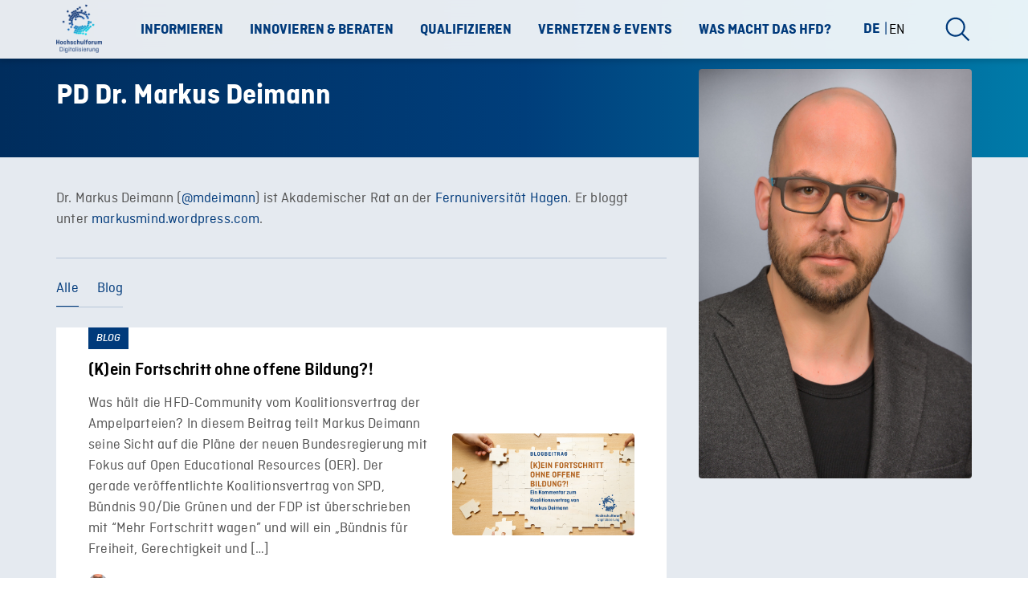

--- FILE ---
content_type: text/html; charset=UTF-8
request_url: https://hochschulforumdigitalisierung.de/author/pd-dr-markus-deimann/
body_size: 24376
content:
<!DOCTYPE html>
<html lang="de-DE" class="no-js">
<head>
    <meta charset="UTF-8">
    <meta name="viewport" content="width=device-width, initial-scale=1, minimum-scale=1, maximum-scale=1">
    <link rel="profile" href="http://gmpg.org/xfn/11">

    <link rel="apple-touch-icon-precomposed" sizes="152x152" href="https://hochschulforumdigitalisierung.de/wp-content/themes/pn-hfd-theme/img/favicon/apple-touch-icon-152px.png?v=2">
    <link rel="apple-touch-icon-precomposed" sizes="120x120" href="https://hochschulforumdigitalisierung.de/wp-content/themes/pn-hfd-theme/img/favicon/apple-touch-icon-120px.png?v=2">
    <link rel="apple-touch-icon-precomposed" sizes="76x76" href="https://hochschulforumdigitalisierung.de/wp-content/themes/pn-hfd-theme/img/favicon/apple-touch-icon-76px.png?v=2">
    <link rel="apple-touch-icon-precomposed" sizes="60x60" href="https://hochschulforumdigitalisierung.de/wp-content/themes/pn-hfd-theme/img/favicon/apple-touch-icon-60px.png?v=2">
    <link rel="apple-touch-icon-precomposed" sizes="144x144" href="https://hochschulforumdigitalisierung.de/wp-content/themes/pn-hfd-theme/img/favicon/apple-touch-icon-144px.png?v=2">
    <link rel="apple-touch-icon-precomposed" sizes="114x114" href="https://hochschulforumdigitalisierung.de/wp-content/themes/pn-hfd-theme/img/favicon/apple-touch-icon-114px.png?v=2">
    <link rel="apple-touch-icon-precomposed" sizes="72x72" href="https://hochschulforumdigitalisierung.de/wp-content/themes/pn-hfd-theme/img/favicon/apple-touch-icon-72px.png?v=2">
    <link rel="apple-touch-icon" sizes="57x57" href="https://hochschulforumdigitalisierung.de/wp-content/themes/pn-hfd-theme/img/favicon/apple-touch-icon-57px.png?v=2">

    <meta name="mobile-web-app-capable" content="yes">
    <meta name="apple-mobile-web-app-title" content="Hochschulforum Digitalisierung">

    <link rel="icon" sizes="196x196" href="https://hochschulforumdigitalisierung.de/wp-content/themes/pn-hfd-theme/img/favicon/icon-196px.png?v=2">
    <link rel="shortcut icon" href="https://hochschulforumdigitalisierung.de/wp-content/themes/pn-hfd-theme/img/favicon/icon-196px.png?v=2">
    <link rel="icon" type="image/png" sizes="64x64" href="https://hochschulforumdigitalisierung.de/wp-content/themes/pn-hfd-theme/img/favicon/icon-64px.png?v=2">

    <!-- EverestForms Multi-Part Colors -->
<style type="text/css">

</style>
<!-- /EverestForms Multi-Part Colors -->
<meta name='robots' content='index, follow, max-image-preview:large, max-snippet:-1, max-video-preview:-1' />

	<!-- This site is optimized with the Yoast SEO plugin v26.7 - https://yoast.com/wordpress/plugins/seo/ -->
	<title>PD Dr. Markus Deimann - Hochschulforum Digitalisierung</title>
	<link rel="canonical" href="https://hochschulforumdigitalisierung.de/author/pd-dr-markus-deimann/" />
	<meta property="og:locale" content="de_DE" />
	<meta property="og:type" content="profile" />
	<meta property="og:title" content="PD Dr. Markus Deimann - Hochschulforum Digitalisierung" />
	<meta property="og:url" content="https://hochschulforumdigitalisierung.de/author/pd-dr-markus-deimann/" />
	<meta property="og:site_name" content="Hochschulforum Digitalisierung" />
	<meta property="og:image" content="https://secure.gravatar.com/avatar/?s=500&d=mm&r=g" />
	<meta name="twitter:card" content="summary_large_image" />
	<script type="application/ld+json" class="yoast-schema-graph">{"@context":"https://schema.org","@graph":[{"@type":"ProfilePage","@id":"https://hochschulforumdigitalisierung.de/author/pd-dr-markus-deimann/","url":"https://hochschulforumdigitalisierung.de/author/pd-dr-markus-deimann/","name":"PD Dr. Markus Deimann - Hochschulforum Digitalisierung","isPartOf":{"@id":"https://hochschulforumdigitalisierung.de/#website"},"primaryImageOfPage":{"@id":"https://hochschulforumdigitalisierung.de/author/pd-dr-markus-deimann/#primaryimage"},"image":{"@id":"https://hochschulforumdigitalisierung.de/author/pd-dr-markus-deimann/#primaryimage"},"thumbnailUrl":"https://hochschulforumdigitalisierung.de/wp-content/uploads/2023/09/Blogbeitrag-Markus-Deimann-2.png","breadcrumb":{"@id":"https://hochschulforumdigitalisierung.de/author/pd-dr-markus-deimann/#breadcrumb"},"inLanguage":"de","potentialAction":[{"@type":"ReadAction","target":["https://hochschulforumdigitalisierung.de/author/pd-dr-markus-deimann/"]}]},{"@type":"ImageObject","inLanguage":"de","@id":"https://hochschulforumdigitalisierung.de/author/pd-dr-markus-deimann/#primaryimage","url":"https://hochschulforumdigitalisierung.de/wp-content/uploads/2023/09/Blogbeitrag-Markus-Deimann-2.png","contentUrl":"https://hochschulforumdigitalisierung.de/wp-content/uploads/2023/09/Blogbeitrag-Markus-Deimann-2.png","width":1600,"height":900,"caption":"Hintergund: Foto eines weißen Puzzles, das an den Rändern noch unvollständig ist, eine Hand legt gerade ein Puzzlestück an. Text: Text: Blogbeitrag.(K)EIN FORTSCHRITT OHNE OFFENE BILDUNG?! Ein Kommentar von Markus Deimann"},{"@type":"BreadcrumbList","@id":"https://hochschulforumdigitalisierung.de/author/pd-dr-markus-deimann/#breadcrumb","itemListElement":[{"@type":"ListItem","position":1,"name":"Home","item":"https://hochschulforumdigitalisierung.de/"},{"@type":"ListItem","position":2,"name":"Archives for PD Dr. Markus Deimann"}]},{"@type":"WebSite","@id":"https://hochschulforumdigitalisierung.de/#website","url":"https://hochschulforumdigitalisierung.de/","name":"Hochschulforum Digitalisierung","description":"","publisher":{"@id":"https://hochschulforumdigitalisierung.de/#organization"},"potentialAction":[{"@type":"SearchAction","target":{"@type":"EntryPoint","urlTemplate":"https://hochschulforumdigitalisierung.de/?s={search_term_string}"},"query-input":{"@type":"PropertyValueSpecification","valueRequired":true,"valueName":"search_term_string"}}],"inLanguage":"de"},{"@type":"Organization","@id":"https://hochschulforumdigitalisierung.de/#organization","name":"Hochschulforum Digitalisierung","url":"https://hochschulforumdigitalisierung.de/","logo":{"@type":"ImageObject","inLanguage":"de","@id":"https://hochschulforumdigitalisierung.de/#/schema/logo/image/","url":"https://hochschulforumdigitalisierung.de/wp-content/uploads/2023/02/logo-hfd.png","contentUrl":"https://hochschulforumdigitalisierung.de/wp-content/uploads/2023/02/logo-hfd.png","width":261,"height":300,"caption":"Hochschulforum Digitalisierung"},"image":{"@id":"https://hochschulforumdigitalisierung.de/#/schema/logo/image/"}},{"@type":"Person","@id":"https://hochschulforumdigitalisierung.de/#/schema/person/2ceb68b90737016278db4e5c04b8fc7b","name":"PD Dr. Markus Deimann","description":"Dr. Markus Deimann (@mdeimann) ist&nbsp;Akademischer Rat an der Fernuniversität Hagen. Er bloggt unter&nbsp;markusmind.wordpress.com.","mainEntityOfPage":{"@id":"https://hochschulforumdigitalisierung.de/author/pd-dr-markus-deimann/"}}]}</script>
	<!-- / Yoast SEO plugin. -->


<link rel='dns-prefetch' href='//hochschulforumdigitalisierung.de' />

<link rel="alternate" type="application/rss+xml" title="Hochschulforum Digitalisierung &raquo; Feed für Beiträge von PD Dr. Markus Deimann" href="https://hochschulforumdigitalisierung.de/author/pd-dr-markus-deimann/feed/" />
<style id='wp-img-auto-sizes-contain-inline-css' type='text/css'>
img:is([sizes=auto i],[sizes^="auto," i]){contain-intrinsic-size:3000px 1500px}
/*# sourceURL=wp-img-auto-sizes-contain-inline-css */
</style>
<link rel='stylesheet' id='pn_custom_styles-css' href='https://hochschulforumdigitalisierung.de/wp-content/themes/pn-hfd-theme/css/custom.css?ver=1.0.12' type='text/css' media='all' />
<style id='wp-emoji-styles-inline-css' type='text/css'>

	img.wp-smiley, img.emoji {
		display: inline !important;
		border: none !important;
		box-shadow: none !important;
		height: 1em !important;
		width: 1em !important;
		margin: 0 0.07em !important;
		vertical-align: -0.1em !important;
		background: none !important;
		padding: 0 !important;
	}
/*# sourceURL=wp-emoji-styles-inline-css */
</style>
<link rel='stylesheet' id='wp-block-library-css' href='https://hochschulforumdigitalisierung.de/wp-includes/css/dist/block-library/style.min.css?ver=6.9' type='text/css' media='all' />
<style id='global-styles-inline-css' type='text/css'>
:root{--wp--preset--aspect-ratio--square: 1;--wp--preset--aspect-ratio--4-3: 4/3;--wp--preset--aspect-ratio--3-4: 3/4;--wp--preset--aspect-ratio--3-2: 3/2;--wp--preset--aspect-ratio--2-3: 2/3;--wp--preset--aspect-ratio--16-9: 16/9;--wp--preset--aspect-ratio--9-16: 9/16;--wp--preset--color--black: #000000;--wp--preset--color--cyan-bluish-gray: #abb8c3;--wp--preset--color--white: #ffffff;--wp--preset--color--pale-pink: #f78da7;--wp--preset--color--vivid-red: #cf2e2e;--wp--preset--color--luminous-vivid-orange: #ff6900;--wp--preset--color--luminous-vivid-amber: #fcb900;--wp--preset--color--light-green-cyan: #7bdcb5;--wp--preset--color--vivid-green-cyan: #00d084;--wp--preset--color--pale-cyan-blue: #8ed1fc;--wp--preset--color--vivid-cyan-blue: #0693e3;--wp--preset--color--vivid-purple: #9b51e0;--wp--preset--gradient--vivid-cyan-blue-to-vivid-purple: linear-gradient(135deg,rgb(6,147,227) 0%,rgb(155,81,224) 100%);--wp--preset--gradient--light-green-cyan-to-vivid-green-cyan: linear-gradient(135deg,rgb(122,220,180) 0%,rgb(0,208,130) 100%);--wp--preset--gradient--luminous-vivid-amber-to-luminous-vivid-orange: linear-gradient(135deg,rgb(252,185,0) 0%,rgb(255,105,0) 100%);--wp--preset--gradient--luminous-vivid-orange-to-vivid-red: linear-gradient(135deg,rgb(255,105,0) 0%,rgb(207,46,46) 100%);--wp--preset--gradient--very-light-gray-to-cyan-bluish-gray: linear-gradient(135deg,rgb(238,238,238) 0%,rgb(169,184,195) 100%);--wp--preset--gradient--cool-to-warm-spectrum: linear-gradient(135deg,rgb(74,234,220) 0%,rgb(151,120,209) 20%,rgb(207,42,186) 40%,rgb(238,44,130) 60%,rgb(251,105,98) 80%,rgb(254,248,76) 100%);--wp--preset--gradient--blush-light-purple: linear-gradient(135deg,rgb(255,206,236) 0%,rgb(152,150,240) 100%);--wp--preset--gradient--blush-bordeaux: linear-gradient(135deg,rgb(254,205,165) 0%,rgb(254,45,45) 50%,rgb(107,0,62) 100%);--wp--preset--gradient--luminous-dusk: linear-gradient(135deg,rgb(255,203,112) 0%,rgb(199,81,192) 50%,rgb(65,88,208) 100%);--wp--preset--gradient--pale-ocean: linear-gradient(135deg,rgb(255,245,203) 0%,rgb(182,227,212) 50%,rgb(51,167,181) 100%);--wp--preset--gradient--electric-grass: linear-gradient(135deg,rgb(202,248,128) 0%,rgb(113,206,126) 100%);--wp--preset--gradient--midnight: linear-gradient(135deg,rgb(2,3,129) 0%,rgb(40,116,252) 100%);--wp--preset--font-size--small: 13px;--wp--preset--font-size--medium: 20px;--wp--preset--font-size--large: 36px;--wp--preset--font-size--x-large: 42px;--wp--preset--spacing--20: 0.44rem;--wp--preset--spacing--30: 0.67rem;--wp--preset--spacing--40: 1rem;--wp--preset--spacing--50: 1.5rem;--wp--preset--spacing--60: 2.25rem;--wp--preset--spacing--70: 3.38rem;--wp--preset--spacing--80: 5.06rem;--wp--preset--shadow--natural: 6px 6px 9px rgba(0, 0, 0, 0.2);--wp--preset--shadow--deep: 12px 12px 50px rgba(0, 0, 0, 0.4);--wp--preset--shadow--sharp: 6px 6px 0px rgba(0, 0, 0, 0.2);--wp--preset--shadow--outlined: 6px 6px 0px -3px rgb(255, 255, 255), 6px 6px rgb(0, 0, 0);--wp--preset--shadow--crisp: 6px 6px 0px rgb(0, 0, 0);}:where(.is-layout-flex){gap: 0.5em;}:where(.is-layout-grid){gap: 0.5em;}body .is-layout-flex{display: flex;}.is-layout-flex{flex-wrap: wrap;align-items: center;}.is-layout-flex > :is(*, div){margin: 0;}body .is-layout-grid{display: grid;}.is-layout-grid > :is(*, div){margin: 0;}:where(.wp-block-columns.is-layout-flex){gap: 2em;}:where(.wp-block-columns.is-layout-grid){gap: 2em;}:where(.wp-block-post-template.is-layout-flex){gap: 1.25em;}:where(.wp-block-post-template.is-layout-grid){gap: 1.25em;}.has-black-color{color: var(--wp--preset--color--black) !important;}.has-cyan-bluish-gray-color{color: var(--wp--preset--color--cyan-bluish-gray) !important;}.has-white-color{color: var(--wp--preset--color--white) !important;}.has-pale-pink-color{color: var(--wp--preset--color--pale-pink) !important;}.has-vivid-red-color{color: var(--wp--preset--color--vivid-red) !important;}.has-luminous-vivid-orange-color{color: var(--wp--preset--color--luminous-vivid-orange) !important;}.has-luminous-vivid-amber-color{color: var(--wp--preset--color--luminous-vivid-amber) !important;}.has-light-green-cyan-color{color: var(--wp--preset--color--light-green-cyan) !important;}.has-vivid-green-cyan-color{color: var(--wp--preset--color--vivid-green-cyan) !important;}.has-pale-cyan-blue-color{color: var(--wp--preset--color--pale-cyan-blue) !important;}.has-vivid-cyan-blue-color{color: var(--wp--preset--color--vivid-cyan-blue) !important;}.has-vivid-purple-color{color: var(--wp--preset--color--vivid-purple) !important;}.has-black-background-color{background-color: var(--wp--preset--color--black) !important;}.has-cyan-bluish-gray-background-color{background-color: var(--wp--preset--color--cyan-bluish-gray) !important;}.has-white-background-color{background-color: var(--wp--preset--color--white) !important;}.has-pale-pink-background-color{background-color: var(--wp--preset--color--pale-pink) !important;}.has-vivid-red-background-color{background-color: var(--wp--preset--color--vivid-red) !important;}.has-luminous-vivid-orange-background-color{background-color: var(--wp--preset--color--luminous-vivid-orange) !important;}.has-luminous-vivid-amber-background-color{background-color: var(--wp--preset--color--luminous-vivid-amber) !important;}.has-light-green-cyan-background-color{background-color: var(--wp--preset--color--light-green-cyan) !important;}.has-vivid-green-cyan-background-color{background-color: var(--wp--preset--color--vivid-green-cyan) !important;}.has-pale-cyan-blue-background-color{background-color: var(--wp--preset--color--pale-cyan-blue) !important;}.has-vivid-cyan-blue-background-color{background-color: var(--wp--preset--color--vivid-cyan-blue) !important;}.has-vivid-purple-background-color{background-color: var(--wp--preset--color--vivid-purple) !important;}.has-black-border-color{border-color: var(--wp--preset--color--black) !important;}.has-cyan-bluish-gray-border-color{border-color: var(--wp--preset--color--cyan-bluish-gray) !important;}.has-white-border-color{border-color: var(--wp--preset--color--white) !important;}.has-pale-pink-border-color{border-color: var(--wp--preset--color--pale-pink) !important;}.has-vivid-red-border-color{border-color: var(--wp--preset--color--vivid-red) !important;}.has-luminous-vivid-orange-border-color{border-color: var(--wp--preset--color--luminous-vivid-orange) !important;}.has-luminous-vivid-amber-border-color{border-color: var(--wp--preset--color--luminous-vivid-amber) !important;}.has-light-green-cyan-border-color{border-color: var(--wp--preset--color--light-green-cyan) !important;}.has-vivid-green-cyan-border-color{border-color: var(--wp--preset--color--vivid-green-cyan) !important;}.has-pale-cyan-blue-border-color{border-color: var(--wp--preset--color--pale-cyan-blue) !important;}.has-vivid-cyan-blue-border-color{border-color: var(--wp--preset--color--vivid-cyan-blue) !important;}.has-vivid-purple-border-color{border-color: var(--wp--preset--color--vivid-purple) !important;}.has-vivid-cyan-blue-to-vivid-purple-gradient-background{background: var(--wp--preset--gradient--vivid-cyan-blue-to-vivid-purple) !important;}.has-light-green-cyan-to-vivid-green-cyan-gradient-background{background: var(--wp--preset--gradient--light-green-cyan-to-vivid-green-cyan) !important;}.has-luminous-vivid-amber-to-luminous-vivid-orange-gradient-background{background: var(--wp--preset--gradient--luminous-vivid-amber-to-luminous-vivid-orange) !important;}.has-luminous-vivid-orange-to-vivid-red-gradient-background{background: var(--wp--preset--gradient--luminous-vivid-orange-to-vivid-red) !important;}.has-very-light-gray-to-cyan-bluish-gray-gradient-background{background: var(--wp--preset--gradient--very-light-gray-to-cyan-bluish-gray) !important;}.has-cool-to-warm-spectrum-gradient-background{background: var(--wp--preset--gradient--cool-to-warm-spectrum) !important;}.has-blush-light-purple-gradient-background{background: var(--wp--preset--gradient--blush-light-purple) !important;}.has-blush-bordeaux-gradient-background{background: var(--wp--preset--gradient--blush-bordeaux) !important;}.has-luminous-dusk-gradient-background{background: var(--wp--preset--gradient--luminous-dusk) !important;}.has-pale-ocean-gradient-background{background: var(--wp--preset--gradient--pale-ocean) !important;}.has-electric-grass-gradient-background{background: var(--wp--preset--gradient--electric-grass) !important;}.has-midnight-gradient-background{background: var(--wp--preset--gradient--midnight) !important;}.has-small-font-size{font-size: var(--wp--preset--font-size--small) !important;}.has-medium-font-size{font-size: var(--wp--preset--font-size--medium) !important;}.has-large-font-size{font-size: var(--wp--preset--font-size--large) !important;}.has-x-large-font-size{font-size: var(--wp--preset--font-size--x-large) !important;}
/*# sourceURL=global-styles-inline-css */
</style>

<style id='classic-theme-styles-inline-css' type='text/css'>
/*! This file is auto-generated */
.wp-block-button__link{color:#fff;background-color:#32373c;border-radius:9999px;box-shadow:none;text-decoration:none;padding:calc(.667em + 2px) calc(1.333em + 2px);font-size:1.125em}.wp-block-file__button{background:#32373c;color:#fff;text-decoration:none}
/*# sourceURL=/wp-includes/css/classic-themes.min.css */
</style>
<link rel='stylesheet' id='everest-forms-multi-part-css' href='https://hochschulforumdigitalisierung.de/wp-content/plugins/everest-forms-multi-part/assets/css/everest-forms-multi-part.css?ver=1.6.4' type='text/css' media='all' />
<link rel='stylesheet' id='dashicons-css' href='https://hochschulforumdigitalisierung.de/wp-includes/css/dashicons.min.css?ver=6.9' type='text/css' media='all' />
<link rel='stylesheet' id='everest-forms-general-css' href='https://hochschulforumdigitalisierung.de/wp-content/plugins/everest-forms/assets/css/everest-forms.css?ver=3.4.1' type='text/css' media='all' />
<link rel='stylesheet' id='jquery-intl-tel-input-css' href='https://hochschulforumdigitalisierung.de/wp-content/plugins/everest-forms/assets/css/intlTelInput.css?ver=3.4.1' type='text/css' media='all' />
<link rel='stylesheet' id='wpa-css-css' href='https://hochschulforumdigitalisierung.de/wp-content/plugins/honeypot/includes/css/wpa.css?ver=2.3.04' type='text/css' media='all' />
<link rel='stylesheet' id='borlabs-cookie-custom-css' href='https://hochschulforumdigitalisierung.de/wp-content/cache/borlabs-cookie/1/borlabs-cookie-1-de.css?ver=3.3.23-33' type='text/css' media='all' />
<script type="text/javascript" id="pn_javascript-js-extra">
/* <![CDATA[ */
var object_name = {"templateUrl":"https://hochschulforumdigitalisierung.de/wp-content/themes/pn-hfd-theme","homePath":"/var/www/html/","homeUrl":"https://hochschulforumdigitalisierung.de"};
//# sourceURL=pn_javascript-js-extra
/* ]]> */
</script>
<script type="text/javascript" src="https://hochschulforumdigitalisierung.de/wp-content/themes/pn-hfd-theme/js/app.js?ver=1.0.2" id="pn_javascript-js"></script>
<script type="text/javascript" id="wpml-cookie-js-extra">
/* <![CDATA[ */
var wpml_cookies = {"wp-wpml_current_language":{"value":"de","expires":1,"path":"/"}};
var wpml_cookies = {"wp-wpml_current_language":{"value":"de","expires":1,"path":"/"}};
//# sourceURL=wpml-cookie-js-extra
/* ]]> */
</script>
<script type="text/javascript" src="https://hochschulforumdigitalisierung.de/wp-content/plugins/sitepress-multilingual-cms/res/js/cookies/language-cookie.js?ver=486900" id="wpml-cookie-js" defer="defer" data-wp-strategy="defer"></script>
<script type="text/javascript" src="https://hochschulforumdigitalisierung.de/wp-includes/js/jquery/jquery.min.js?ver=3.7.1" id="jquery-core-js"></script>
<script type="text/javascript" src="https://hochschulforumdigitalisierung.de/wp-includes/js/jquery/jquery-migrate.min.js?ver=3.4.1" id="jquery-migrate-js"></script>
<script type="text/javascript" id="ajax-script-js-extra">
/* <![CDATA[ */
var ajax_object = {"ajax_url":"https://hochschulforumdigitalisierung.de/wp-admin/admin-ajax.php","template_url":"https://hochschulforumdigitalisierung.de/wp-content/themes/pn-hfd-theme","plugin_url":"https://hochschulforumdigitalisierung.de/wp-content/plugins/interactive-map"};
//# sourceURL=ajax-script-js-extra
/* ]]> */
</script>
<script type="text/javascript" src="https://hochschulforumdigitalisierung.de/wp-content/plugins/interactive-map/js/ajax-script.js?ver=1" id="ajax-script-js"></script>
<script data-no-optimize="1" data-no-minify="1" data-cfasync="false" nowprocket type="text/javascript" src="https://hochschulforumdigitalisierung.de/wp-content/cache/borlabs-cookie/1/borlabs-cookie-config-de.json.js?ver=3.3.23-34" id="borlabs-cookie-config-js"></script>
<script data-no-optimize="1" data-no-minify="1" data-cfasync="false" nowprocket type="text/javascript" src="https://hochschulforumdigitalisierung.de/wp-content/plugins/borlabs-cookie/assets/javascript/borlabs-cookie-prioritize.min.js?ver=3.3.23" id="borlabs-cookie-prioritize-js"></script>
<script></script><link rel="https://api.w.org/" href="https://hochschulforumdigitalisierung.de/wp-json/" /><link rel="alternate" title="JSON" type="application/json" href="https://hochschulforumdigitalisierung.de/wp-json/wp/v2/users/105" /><link rel="EditURI" type="application/rsd+xml" title="RSD" href="https://hochschulforumdigitalisierung.de/xmlrpc.php?rsd" />
<meta name="generator" content="WordPress 6.9" />
<meta name="generator" content="Everest Forms 3.4.1" />
<meta name="generator" content="WPML ver:4.8.6 stt:1,3;" />
<meta name="cdp-version" content="1.5.0" /><script nowprocket data-borlabs-cookie-script-blocker-ignore>
if ('0' === '1' && ('0' === '1' || '1' === '1')) {
    window['gtag_enable_tcf_support'] = true;
}
window.dataLayer = window.dataLayer || [];
if (typeof gtag !== 'function') {
    function gtag() {
        dataLayer.push(arguments);
    }
}
gtag('set', 'developer_id.dYjRjMm', true);
if ('0' === '1' || '1' === '1') {
    if (window.BorlabsCookieGoogleConsentModeDefaultSet !== true) {
        let getCookieValue = function (name) {
            return document.cookie.match('(^|;)\\s*' + name + '\\s*=\\s*([^;]+)')?.pop() || '';
        };
        let cookieValue = getCookieValue('borlabs-cookie-gcs');
        let consentsFromCookie = {};
        if (cookieValue !== '') {
            consentsFromCookie = JSON.parse(decodeURIComponent(cookieValue));
        }
        let defaultValues = {
            'ad_storage': 'denied',
            'ad_user_data': 'denied',
            'ad_personalization': 'denied',
            'analytics_storage': 'denied',
            'functionality_storage': 'denied',
            'personalization_storage': 'denied',
            'security_storage': 'denied',
            'wait_for_update': 500,
        };
        gtag('consent', 'default', { ...defaultValues, ...consentsFromCookie });
    }
    window.BorlabsCookieGoogleConsentModeDefaultSet = true;
    let borlabsCookieConsentChangeHandler = function () {
        window.dataLayer = window.dataLayer || [];
        if (typeof gtag !== 'function') { function gtag(){dataLayer.push(arguments);} }

        let getCookieValue = function (name) {
            return document.cookie.match('(^|;)\\s*' + name + '\\s*=\\s*([^;]+)')?.pop() || '';
        };
        let cookieValue = getCookieValue('borlabs-cookie-gcs');
        let consentsFromCookie = {};
        if (cookieValue !== '') {
            consentsFromCookie = JSON.parse(decodeURIComponent(cookieValue));
        }

        consentsFromCookie.analytics_storage = BorlabsCookie.Consents.hasConsent('google-analytics') ? 'granted' : 'denied';

        BorlabsCookie.CookieLibrary.setCookie(
            'borlabs-cookie-gcs',
            JSON.stringify(consentsFromCookie),
            BorlabsCookie.Settings.automaticCookieDomainAndPath.value ? '' : BorlabsCookie.Settings.cookieDomain.value,
            BorlabsCookie.Settings.cookiePath.value,
            BorlabsCookie.Cookie.getPluginCookie().expires,
            BorlabsCookie.Settings.cookieSecure.value,
            BorlabsCookie.Settings.cookieSameSite.value
        );
    }
    document.addEventListener('borlabs-cookie-consent-saved', borlabsCookieConsentChangeHandler);
    document.addEventListener('borlabs-cookie-handle-unblock', borlabsCookieConsentChangeHandler);
}
if ('0' === '1') {
    gtag("js", new Date());
    gtag("config", "G-DM851K32PD", {"anonymize_ip": true});

    (function (w, d, s, i) {
        var f = d.getElementsByTagName(s)[0],
            j = d.createElement(s);
        j.async = true;
        j.src =
            "https://www.googletagmanager.com/gtag/js?id=" + i;
        f.parentNode.insertBefore(j, f);
    })(window, document, "script", "G-DM851K32PD");
}
</script><meta name="generator" content="Powered by WPBakery Page Builder - drag and drop page builder for WordPress."/>
<link rel="icon" href="https://hochschulforumdigitalisierung.de/wp-content/uploads/2023/07/cropped-HFD_Logo_rgb_Verlauf-e1690799512712-32x32.jpg" sizes="32x32" />
<link rel="icon" href="https://hochschulforumdigitalisierung.de/wp-content/uploads/2023/07/cropped-HFD_Logo_rgb_Verlauf-e1690799512712-192x192.jpg" sizes="192x192" />
<link rel="apple-touch-icon" href="https://hochschulforumdigitalisierung.de/wp-content/uploads/2023/07/cropped-HFD_Logo_rgb_Verlauf-e1690799512712-180x180.jpg" />
<meta name="msapplication-TileImage" content="https://hochschulforumdigitalisierung.de/wp-content/uploads/2023/07/cropped-HFD_Logo_rgb_Verlauf-e1690799512712-270x270.jpg" />
		<style type="text/css" id="wp-custom-css">
			BEGIN:VEVENT
DTSTART;TZID=Europe/Berlin:20250922T150000
DTEND;TZID=Europe/Berlin:20250922T160000
SUMMARY:Mein Zoom Meeting
END:VEVENT		</style>
		<noscript><style> .wpb_animate_when_almost_visible { opacity: 1; }</style></noscript><link rel='stylesheet' id='wpml-legacy-horizontal-list-0-css' href='https://hochschulforumdigitalisierung.de/wp-content/plugins/sitepress-multilingual-cms/templates/language-switchers/legacy-list-horizontal/style.min.css?ver=1' type='text/css' media='all' />
<meta name="generator" content="WP Rocket 3.20.3" data-wpr-features="wpr_preload_links wpr_desktop" /></head>

<body class="archive author author-pd-dr-markus-deimann author-105 wp-theme-pn-hfd-theme everest-forms-no-js wpb-js-composer js-comp-ver-8.7.2 vc_responsive not-guest-author">


    <div data-rocket-location-hash="54ae46ff3c01cae02c62d5de952aa786" id="header">
        <div data-rocket-location-hash="6005da2017e5fd3302f88d75d9af55c2" class="container">
            <div data-rocket-location-hash="84ed4d5a10953f3955b9bcba2177f3bd" class="logo">    <a href="https://hochschulforumdigitalisierung.de" title="Homepage URL">
                    <img class="logo-default" src="https://hochschulforumdigitalisierung.de/wp-content/uploads/2023/02/logo-hfd.png" alt="logo-hfd" title="logo-hfd"/>
            </a>
    </div>
            <div data-rocket-location-hash="e9407d3079a3686c15466e3968af156a" class="main-header-navigation">
                <div class="menu-main-header-navigation-container"><ul id="menu-main-header-navigation" class="menu"><li id="menu-item-547" class="menu-item menu-item-type-custom menu-item-object-custom menu-item-has-children level-0 menu-item-547"><a>Informieren <img src="https://hochschulforumdigitalisierung.de/wp-content/uploads/2023/06/icon-ai-status-in-progress.svg" alt="" class="menu-item-icon"/></a>
<ul class="sub-menu">
	<li id="menu-item-463" class="menu-item menu-item-type-custom menu-item-object-custom level-1 menu-item-463"><a href="/news/">Aktuelles <img src="https://hochschulforumdigitalisierung.de/wp-content/uploads/2023/05/icon-aktuelles-new.svg" alt="" class="menu-item-icon"/></a></li>
	<li id="menu-item-462" class="menu-item menu-item-type-post_type menu-item-object-page current_page_parent level-1 menu-item-462"><a href="https://hochschulforumdigitalisierung.de/blog/">Blog <img src="https://hochschulforumdigitalisierung.de/wp-content/uploads/2023/05/icon-blog-new.svg" alt="" class="menu-item-icon"/></a></li>
	<li id="menu-item-12871" class="menu-item menu-item-type-post_type menu-item-object-page menu-item-has-children level-1 menu-item-12871"><a href="https://hochschulforumdigitalisierung.de/magazin-strategie-digital/">Magazin strategie digital <img src="https://hochschulforumdigitalisierung.de/wp-content/uploads/2023/06/icon-magazin-strategie-digital.svg" alt="" class="menu-item-icon"/></a>
	<ul class="sub-menu">
		<li id="menu-item-34882" class="menu-item menu-item-type-post_type menu-item-object-page level-2 menu-item-34882"><a href="https://hochschulforumdigitalisierung.de/ausgabe-06-strategie-digital-generative-ki-als-gamechanger/">Ausgabe #06 strategie digital: Generative KI als Gamechanger?!</a></li>
		<li id="menu-item-24428" class="menu-item menu-item-type-post_type menu-item-object-page level-2 menu-item-24428"><a href="https://hochschulforumdigitalisierung.de/ausgabe-05-strategie-digital-kooperative-curriculumentwicklung/">Ausgabe #05 strategie digital: Kooperative Curriculumentwicklung</a></li>
		<li id="menu-item-24383" class="menu-item menu-item-type-post_type menu-item-object-page level-2 menu-item-24383"><a href="https://hochschulforumdigitalisierung.de/ausgabe-04-strategie-digital-zukunftsorientierte-lernraeume/">Ausgabe #04 strategie digital: Zukunftsorientierte Lernräume</a></li>
		<li id="menu-item-24381" class="menu-item menu-item-type-post_type menu-item-object-page level-2 menu-item-24381"><a href="https://hochschulforumdigitalisierung.de/ausgabe-03-strategie-digital-partizipation/">Ausgabe #03 strategie digital: Partizipation</a></li>
		<li id="menu-item-24380" class="menu-item menu-item-type-post_type menu-item-object-page level-2 menu-item-24380"><a href="https://hochschulforumdigitalisierung.de/ausgabe-02-strategie-digital-blended-university/">Ausgabe #02 strategie digital: Blended University</a></li>
		<li id="menu-item-24382" class="menu-item menu-item-type-post_type menu-item-object-page level-2 menu-item-24382"><a href="https://hochschulforumdigitalisierung.de/ausgabe-01-strategie-digital-digital-leadership/">Ausgabe #01 strategie digital: (Digital) Leadership</a></li>
	</ul>
</li>
	<li id="menu-item-466" class="menu-item menu-item-type-custom menu-item-object-custom menu-item-has-children level-1 menu-item-466"><a href="/publikationen/">Publikationen <img src="https://hochschulforumdigitalisierung.de/wp-content/uploads/2023/05/icon-book-new.svg" alt="" class="menu-item-icon"/></a>
	<ul class="sub-menu">
		<li id="menu-item-13905" class="menu-item menu-item-type-custom menu-item-object-custom level-2 menu-item-13905"><a href="/publikationen">Sämtliche Publikationen</a></li>
		<li id="menu-item-13903" class="menu-item menu-item-type-post_type menu-item-object-page level-2 menu-item-13903"><a href="https://hochschulforumdigitalisierung.de/monitor-digitalisierung/">Monitor Digitalisierung 360°</a></li>
		<li id="menu-item-13904" class="menu-item menu-item-type-post_type menu-item-object-page level-2 menu-item-13904"><a href="https://hochschulforumdigitalisierung.de/hfd-sammelband-2/">HFD-Sammelband</a></li>
	</ul>
</li>
	<li id="menu-item-464" class="menu-item menu-item-type-custom menu-item-object-custom level-1 menu-item-464"><a href="/termine/">Terminkalender <img src="https://hochschulforumdigitalisierung.de/wp-content/uploads/2023/05/calendar.svg" alt="" class="menu-item-icon"/></a></li>
	<li id="menu-item-465" class="menu-item menu-item-type-custom menu-item-object-custom level-1 menu-item-465"><a href="/dossiers/">Themendossiers <img src="https://hochschulforumdigitalisierung.de/wp-content/uploads/2023/05/icon-dossier-new.svg" alt="" class="menu-item-icon"/></a></li>
	<li id="menu-item-85" class="menu-item menu-item-type-custom menu-item-object-custom menu-item-has-children level-1 menu-item-85"><a>Good Practices <img src="https://hochschulforumdigitalisierung.de/wp-content/uploads/2023/05/icon-milestone-new.svg" alt="" class="menu-item-icon"/></a>
	<ul class="sub-menu">
		<li id="menu-item-589" class="menu-item menu-item-type-custom menu-item-object-custom level-2 menu-item-589"><a target="_blank" href="https://showroom.hfd.digital/">HFD-Showroom</a></li>
		<li id="menu-item-590" class="menu-item menu-item-type-custom menu-item-object-custom level-2 menu-item-590"><a target="_blank" href="https://learnmap.hochschulforumdigitalisierung.de/">Digital Learning Map</a></li>
		<li id="menu-item-19681" class="menu-item menu-item-type-post_type menu-item-object-page level-2 menu-item-19681"><a href="https://hochschulforumdigitalisierung.de/kollaboratives-arbeiten-in-lehre-und-studium/">Kollaboratives Arbeiten in Lehre und Studium</a></li>
		<li id="menu-item-591" class="menu-item menu-item-type-custom menu-item-object-custom level-2 menu-item-591"><a href="https://edtech-kompass.de/">EdTech-Kompass <img src="https://hochschulforumdigitalisierung.de/wp-content/uploads/2023/06/icon-kompass.svg" alt="" class="menu-item-icon"/></a></li>
	</ul>
</li>
	<li id="menu-item-872" class="menu-item menu-item-type-post_type menu-item-object-page menu-item-has-children level-1 menu-item-872"><a href="https://hochschulforumdigitalisierung.de/media/">Presse und Multimedia <img src="https://hochschulforumdigitalisierung.de/wp-content/uploads/2023/05/icon-media-new.svg" alt="" class="menu-item-icon"/></a>
	<ul class="sub-menu">
		<li id="menu-item-88" class="menu-item menu-item-type-custom menu-item-object-custom level-2 menu-item-88"><a href="https://hochschulforumdigitalisierung.de/media/videos/">Videos</a></li>
		<li id="menu-item-89" class="menu-item menu-item-type-custom menu-item-object-custom level-2 menu-item-89"><a href="https://hochschulforumdigitalisierung.de/media/podcasts/">Podcasts</a></li>
		<li id="menu-item-13182" class="menu-item menu-item-type-post_type menu-item-object-page level-2 menu-item-13182"><a href="https://hochschulforumdigitalisierung.de/presseanfragen/">Presseanfragen</a></li>
		<li id="menu-item-91" class="menu-item menu-item-type-custom menu-item-object-custom level-2 menu-item-91"><a href="https://hochschulforumdigitalisierung.de/media/pressemitteilungen/">Pressemitteilungen</a></li>
		<li id="menu-item-12166" class="menu-item menu-item-type-post_type menu-item-object-page level-2 menu-item-12166"><a href="https://hochschulforumdigitalisierung.de/media/pressespiegel/">Pressespiegel</a></li>
		<li id="menu-item-92" class="menu-item menu-item-type-custom menu-item-object-custom level-2 menu-item-92"><a href="https://hochschulforumdigitalisierung.de/guidelines-fuer-blog-autorinnen/">Guidelines für Blog-Autor:innen</a></li>
	</ul>
</li>
	<li id="menu-item-13181" class="menu-item menu-item-type-post_type menu-item-object-page level-1 menu-item-13181"><a href="https://hochschulforumdigitalisierung.de/newsletter-archiv/">Newsletter <img src="https://hochschulforumdigitalisierung.de/wp-content/uploads/2023/06/icon-zertifikat.svg" alt="" class="menu-item-icon"/></a></li>
	<li id="menu-item-27726" class="menu-item menu-item-type-custom menu-item-object-custom level-1 menu-item-27726"><a href="https://hochschulforumdigitalisierung.de/inhaltsgruppen/kuenstliche-intelligenz/">Künstliche Intelligenz und Hochschulen <img src="https://hochschulforumdigitalisierung.de/wp-content/uploads/2023/06/icon-network-small.svg" alt="" class="menu-item-icon"/></a></li>
</ul>
</li>
<li id="menu-item-592" class="menu-item menu-item-type-custom menu-item-object-custom menu-item-has-children level-2 menu-item-592"><a>Innovieren &#038; Beraten <img src="https://hochschulforumdigitalisierung.de/wp-content/uploads/2023/06/icon-task-star.svg" alt="" class="menu-item-icon"/></a>
<ul class="sub-menu">
	<li id="menu-item-593" class="menu-item menu-item-type-custom menu-item-object-custom menu-item-has-children level-3 menu-item-593"><a>Innovieren <img src="https://hochschulforumdigitalisierung.de/wp-content/uploads/2023/06/icon-entwickeln.svg" alt="" class="menu-item-icon"/></a>
	<ul class="sub-menu">
		<li id="menu-item-12870" class="menu-item menu-item-type-post_type menu-item-object-page level-4 menu-item-12870"><a href="https://hochschulforumdigitalisierung.de/innovation-hub/">Über den Innovation Hub</a></li>
		<li id="menu-item-621" class="menu-item menu-item-type-post_type menu-item-object-page level-4 menu-item-621"><a href="https://hochschulforumdigitalisierung.de/ag-digital-accessibility/">AG Digital Accessibility</a></li>
		<li id="menu-item-620" class="menu-item menu-item-type-post_type menu-item-object-page level-4 menu-item-620"><a href="https://hochschulforumdigitalisierung.de/ag-digitale-souveraenitaet/">AG Digitale Souveränität</a></li>
		<li id="menu-item-15678" class="menu-item menu-item-type-post_type menu-item-object-page level-4 menu-item-15678"><a href="https://hochschulforumdigitalisierung.de/ag-kuenstliche-intelligenz/">AG Künstliche Intelligenz: essenzielle Kompetenzen an Hochschulen</a></li>
		<li id="menu-item-16559" class="menu-item menu-item-type-post_type menu-item-object-page level-4 menu-item-16559"><a href="https://hochschulforumdigitalisierung.de/think-tank-chancengerechtigkeit-diversity/">Think Tank: Chancengerechtigkeit &#038; Diversity</a></li>
		<li id="menu-item-20850" class="menu-item menu-item-type-post_type menu-item-object-page level-4 menu-item-20850"><a href="https://hochschulforumdigitalisierung.de/wellbeing-digital/">Think Tank: Well-Being und Mental Health im digitalen Zeitalter an Hochschulen</a></li>
		<li id="menu-item-21359" class="menu-item menu-item-type-post_type menu-item-object-page level-4 menu-item-21359"><a href="https://hochschulforumdigitalisierung.de/think-tank-new-work-an-hochschulen/">Think Tank: New Work an Hochschulen</a></li>
		<li id="menu-item-12694" class="menu-item menu-item-type-post_type menu-item-object-page level-4 menu-item-12694"><a href="https://hochschulforumdigitalisierung.de/lernraeume/">Zukunftsfähige Lernräume</a></li>
		<li id="menu-item-32646" class="menu-item menu-item-type-post_type menu-item-object-page level-4 menu-item-32646"><a href="https://hochschulforumdigitalisierung.de/hybride-lehre/">Hybride Lehre</a></li>
		<li id="menu-item-623" class="menu-item menu-item-type-post_type menu-item-object-page level-4 menu-item-623"><a href="https://hochschulforumdigitalisierung.de/hfdvisions/">HFDvisions</a></li>
	</ul>
</li>
	<li id="menu-item-594" class="menu-item menu-item-type-custom menu-item-object-custom menu-item-has-children level-3 menu-item-594"><a>Strategie <img src="https://hochschulforumdigitalisierung.de/wp-content/uploads/2023/06/icon-strategie.svg" alt="" class="menu-item-icon"/></a>
	<ul class="sub-menu">
		<li id="menu-item-627" class="menu-item menu-item-type-post_type menu-item-object-page level-4 menu-item-627"><a href="https://hochschulforumdigitalisierung.de/strategie-uebersicht/">Strategie Übersicht</a></li>
		<li id="menu-item-12641" class="menu-item menu-item-type-post_type menu-item-object-page level-4 menu-item-12641"><a href="https://hochschulforumdigitalisierung.de/14-handlungsfelder-hochschulbildung-im-digitalen-zeitalter/">Dimensionen und Handlungsfelder</a></li>
		<li id="menu-item-12640" class="menu-item menu-item-type-post_type menu-item-object-page level-4 menu-item-12640"><a href="https://hochschulforumdigitalisierung.de/strategie-uebersicht/hfd-strategie-toolbox/">HFD Strategie-Toolbox</a></li>
		<li id="menu-item-628" class="menu-item menu-item-type-custom menu-item-object-custom level-4 menu-item-628"><a href="https://benchmark.hfd.digital/">HFD Strategie-Benchmark</a></li>
	</ul>
</li>
	<li id="menu-item-595" class="menu-item menu-item-type-custom menu-item-object-custom menu-item-has-children level-3 menu-item-595"><a>Beratung <img src="https://hochschulforumdigitalisierung.de/wp-content/uploads/2023/06/icon-beratung.svg" alt="" class="menu-item-icon"/></a>
	<ul class="sub-menu">
		<li id="menu-item-12639" class="menu-item menu-item-type-post_type menu-item-object-page level-4 menu-item-12639"><a href="https://hochschulforumdigitalisierung.de/peer-to-peer-strategieberatung/">Peer-to-Peer-Strategieberatung</a></li>
		<li id="menu-item-12906" class="menu-item menu-item-type-post_type menu-item-object-page level-4 menu-item-12906"><a href="https://hochschulforumdigitalisierung.de/faq-zur-peer-to-peer-strategieberatung/">FAQ zur „Peer-to-Peer-Strategieberatung 2026: KI in der Hochschulbildung”</a></li>
		<li id="menu-item-13193" class="menu-item menu-item-type-post_type menu-item-object-page level-4 menu-item-13193"><a href="https://hochschulforumdigitalisierung.de/peer-to-peer-fachbereichsberatung/">Peer-to-Peer-Fachbereichsberatung</a></li>
		<li id="menu-item-633" class="menu-item menu-item-type-post_type menu-item-object-page level-4 menu-item-633"><a href="https://hochschulforumdigitalisierung.de/hfdxchange-kollegiale-beratung/">HFDxChange – kollegiale Beratung</a></li>
		<li id="menu-item-30581" class="menu-item menu-item-type-post_type menu-item-object-page level-4 menu-item-30581"><a href="https://hochschulforumdigitalisierung.de/workshopreihe-2025-innovationskultur-foerdern/">Innovationskultur fördern: Digitalisierung strategisch in Fachbereichen gestalten</a></li>
	</ul>
</li>
	<li id="menu-item-19814" class="menu-item menu-item-type-custom menu-item-object-custom menu-item-has-children level-3 menu-item-19814"><a href="https://hochschulforumdigitalisierung.de/changemaker/">Studentische Initiative DigitalChangeMaker <img src="https://hochschulforumdigitalisierung.de/wp-content/uploads/2023/06/icon-zukunfts-ag.svg" alt="" class="menu-item-icon"/></a>
	<ul class="sub-menu">
		<li id="menu-item-598" class="menu-item menu-item-type-post_type menu-item-object-page level-4 menu-item-598"><a href="https://hochschulforumdigitalisierung.de/changemaker/">Über die DigitalChangeMaker</a></li>
		<li id="menu-item-20105" class="menu-item menu-item-type-post_type menu-item-object-page level-4 menu-item-20105"><a href="https://hochschulforumdigitalisierung.de/digitalchangemaker-positionen-forderungen/">DigitalChangeMaker: Unsere Positionen &#038; Forderungen</a></li>
		<li id="menu-item-21936" class="menu-item menu-item-type-post_type menu-item-object-page level-4 menu-item-21936"><a href="https://hochschulforumdigitalisierung.de/dcm-ki-sprint-studentische-forderungen-ki-an-hochschulen/">DCM x KI-Sprint: Studentische Forderungen zum Umgang mit KI an Hochschulen</a></li>
		<li id="menu-item-34706" class="menu-item menu-item-type-post_type menu-item-object-page level-4 menu-item-34706"><a href="https://hochschulforumdigitalisierung.de/call-for-digitalchangemaker-2026-infos/">Call for DigitalChangeMaker 2026: Gestalte mit uns die Hochschulwelt von morgen!</a></li>
	</ul>
</li>
</ul>
</li>
<li id="menu-item-548" class="menu-item menu-item-type-custom menu-item-object-custom menu-item-has-children level-5 menu-item-548"><a>Qualifizieren <img src="https://hochschulforumdigitalisierung.de/wp-content/uploads/2023/06/icon-education.svg" alt="" class="menu-item-icon"/></a>
<ul class="sub-menu">
	<li id="menu-item-12052" class="menu-item menu-item-type-post_type menu-item-object-page level-6 menu-item-12052"><a href="https://hochschulforumdigitalisierung.de/homepage/qualifizierung/">Über unsere Qualifizierungsangebote <img src="https://hochschulforumdigitalisierung.de/wp-content/uploads/2023/06/icon-hfd-events.svg" alt="" class="menu-item-icon"/></a></li>
	<li id="menu-item-12339" class="menu-item menu-item-type-post_type menu-item-object-page menu-item-has-children level-6 menu-item-12339"><a href="https://hochschulforumdigitalisierung.de/qualifizierungsangebote/">Qualifizierungsangebote <img src="https://hochschulforumdigitalisierung.de/wp-content/uploads/2023/06/icon-betereute-kurse.svg" alt="" class="menu-item-icon"/></a>
	<ul class="sub-menu">
		<li id="menu-item-35765" class="menu-item menu-item-type-custom menu-item-object-custom level-7 menu-item-35765"><a href="https://ki-campus.org/lernangebote/kurse/prompt-labor-generative-ki-der-hochschullehre-anwendungen">Selbstlernmaterialien und Kurskonzept: Prompt Labor – Anwendungen</a></li>
		<li id="menu-item-24302" class="menu-item menu-item-type-post_type menu-item-object-page level-7 menu-item-24302"><a href="https://hochschulforumdigitalisierung.de/selbstlernmaterialien-prompt-labor/">Selbstlernmaterialien und Kurskonzept: Prompt Labor – Grundlagen</a></li>
		<li id="menu-item-36939" class="menu-item menu-item-type-post_type menu-item-object-page level-7 menu-item-36939"><a href="https://hochschulforumdigitalisierung.de/ki-lab-2026/">KI-Lab</a></li>
		<li id="menu-item-24298" class="menu-item menu-item-type-post_type menu-item-object-page level-7 menu-item-24298"><a href="https://hochschulforumdigitalisierung.de/qualifizierungsangebote/reflexionsportfolio-zukunftsorientierte-lehre/">Reflexionsportfolio „Zukunftsorientierte Lehre – Reflektieren, Gestalten, Inspirieren“</a></li>
		<li id="menu-item-24301" class="menu-item menu-item-type-post_type menu-item-object-page level-7 menu-item-24301"><a href="https://hochschulforumdigitalisierung.de/qualifizierungsangebote/selbstlernkurs-train-the-trainer/">Selbstlernkurs: Train-the-Trainer „Lernen in Netzwerken“</a></li>
		<li id="menu-item-24303" class="menu-item menu-item-type-post_type menu-item-object-page level-7 menu-item-24303"><a href="https://hochschulforumdigitalisierung.de/selbstlernkurse/selbstlernkurse-digitalisierungsstrategien/">Selbstlernkurs Digitalisierungsstrategien</a></li>
		<li id="menu-item-24307" class="menu-item menu-item-type-post_type menu-item-object-post level-7 menu-item-24307"><a href="https://hochschulforumdigitalisierung.de/digisnackbar-mikro-fortbildung-zu-digitaler-barrierefreiheit/">Digi[Snack]Bar: Mikro-Fortbildung zu digitaler Barrierefreiheit</a></li>
		<li id="menu-item-26672" class="menu-item menu-item-type-custom menu-item-object-custom level-7 menu-item-26672"><a href="https://hochschulforumdigitalisierung.de/qualifizierungsangebote/#AbgeschlosseneQualifizierungsangebote">Abgeschlossene Qualifizierungsangebote</a></li>
	</ul>
</li>
	<li id="menu-item-599" class="menu-item menu-item-type-post_type menu-item-object-page level-6 menu-item-599"><a href="https://hochschulforumdigitalisierung.de/hfdcert/">HFDcert – Das Community Certificate <img src="https://hochschulforumdigitalisierung.de/wp-content/uploads/2023/06/icon-zertifikat.svg" alt="" class="menu-item-icon"/></a></li>
</ul>
</li>
<li id="menu-item-81" class="menu-item menu-item-type-custom menu-item-object-custom menu-item-has-children level-7 menu-item-81"><a href="#">Vernetzen &#038; Events <img src="https://hochschulforumdigitalisierung.de/wp-content/uploads/2023/06/icon-events.svg" alt="" class="menu-item-icon"/></a>
<ul class="sub-menu">
	<li id="menu-item-12821" class="menu-item menu-item-type-post_type menu-item-object-page menu-item-has-children level-8 menu-item-12821"><a href="https://hochschulforumdigitalisierung.de/vernetzen/">Vernetzen <img src="https://hochschulforumdigitalisierung.de/wp-content/uploads/2023/06/icon-network-small.svg" alt="" class="menu-item-icon"/></a>
	<ul class="sub-menu">
		<li id="menu-item-2290" class="menu-item menu-item-type-post_type menu-item-object-page level-9 menu-item-2290"><a href="https://hochschulforumdigitalisierung.de/digitalisierung-der-fachbereiche/">Digitalisierung der Fachbereiche</a></li>
		<li id="menu-item-12661" class="menu-item menu-item-type-post_type menu-item-object-page level-9 menu-item-12661"><a href="https://hochschulforumdigitalisierung.de/hfdlead-das-peer-to-peer-tandem-angebot-des-hfd/">HFDlead – das Peer-to-Peer-Tandem-Angebot des HFD</a></li>
		<li id="menu-item-18196" class="menu-item menu-item-type-post_type menu-item-object-page level-9 menu-item-18196"><a href="https://hochschulforumdigitalisierung.de/hfdlocal/">HFDlocal</a></li>
		<li id="menu-item-12681" class="menu-item menu-item-type-post_type menu-item-object-page level-9 menu-item-12681"><a href="https://hochschulforumdigitalisierung.de/lets-talk-campus/">Let’s Talk:Campus</a></li>
	</ul>
</li>
	<li id="menu-item-33955" class="menu-item menu-item-type-post_type menu-item-object-page menu-item-has-children level-8 menu-item-33955"><a href="https://hochschulforumdigitalisierung.de/internationales/">Internationales <img src="https://hochschulforumdigitalisierung.de/wp-content/uploads/2023/06/icon-initiativen.svg" alt="" class="menu-item-icon"/></a>
	<ul class="sub-menu">
		<li id="menu-item-33962" class="menu-item menu-item-type-post_type menu-item-object-page level-9 menu-item-33962"><a href="https://hochschulforumdigitalisierung.de/interoperabilitaet/">Interoperabilität</a></li>
		<li id="menu-item-33961" class="menu-item menu-item-type-post_type menu-item-object-page level-9 menu-item-33961"><a href="https://hochschulforumdigitalisierung.de/learning-analytics-und-ki-2/">Learning Analytics und KI im Hochschulkontext</a></li>
		<li id="menu-item-33960" class="menu-item menu-item-type-post_type menu-item-object-page level-9 menu-item-33960"><a href="https://hochschulforumdigitalisierung.de/microcredentials-international/">Microcredentials</a></li>
		<li id="menu-item-33964" class="menu-item menu-item-type-post_type menu-item-object-page level-9 menu-item-33964"><a href="https://hochschulforumdigitalisierung.de/cybersicherheit/">Cybersicherheit</a></li>
		<li id="menu-item-33958" class="menu-item menu-item-type-post_type menu-item-object-page level-9 menu-item-33958"><a href="https://hochschulforumdigitalisierung.de/open-educational-resources/">Open Educational Resources (OER)</a></li>
		<li id="menu-item-33959" class="menu-item menu-item-type-post_type menu-item-object-page level-9 menu-item-33959"><a href="https://hochschulforumdigitalisierung.de/lernraeume-und-campusgestaltung/">Neue Lernräume in neuem Gebäude auf dem Campus oder Campusgestaltung</a></li>
		<li id="menu-item-33957" class="menu-item menu-item-type-post_type menu-item-object-page level-9 menu-item-33957"><a href="https://hochschulforumdigitalisierung.de/studierende-als-partner/">Studierende-als-Partner-Ansatz</a></li>
		<li id="menu-item-33963" class="menu-item menu-item-type-post_type menu-item-object-page level-9 menu-item-33963"><a href="https://hochschulforumdigitalisierung.de/future-skills-und-digitale-transformation/">Future Skills und Lehrkompetenz für die Digitale Transformation</a></li>
	</ul>
</li>
	<li id="menu-item-12822" class="menu-item menu-item-type-post_type menu-item-object-page menu-item-has-children level-8 menu-item-12822"><a href="https://hochschulforumdigitalisierung.de/hfd-events/">HFD-Events <img src="https://hochschulforumdigitalisierung.de/wp-content/uploads/2023/06/icon-hfd-events.svg" alt="" class="menu-item-icon"/></a>
	<ul class="sub-menu">
		<li id="menu-item-31035" class="menu-item menu-item-type-post_type menu-item-object-page level-9 menu-item-31035"><a href="https://hochschulforumdigitalisierung.de/agora-zukunft/">Community-Prozess: Agora [Zukunft]</a></li>
		<li id="menu-item-12656" class="menu-item menu-item-type-post_type menu-item-object-page level-9 menu-item-12656"><a href="https://hochschulforumdigitalisierung.de/hfdcon/">HFDcon</a></li>
		<li id="menu-item-12655" class="menu-item menu-item-type-post_type menu-item-object-page level-9 menu-item-12655"><a href="https://hochschulforumdigitalisierung.de/hfd-hangouts/">HFD Hangouts</a></li>
		<li id="menu-item-32642" class="menu-item menu-item-type-post_type menu-item-object-page level-9 menu-item-32642"><a href="https://hochschulforumdigitalisierung.de/hfdlocal/hfdlocal-themenwoche-2025/">HFDlocal Themenwoche 2025: Verstehen, Verstärken, Vernetzen</a></li>
		<li id="menu-item-21665" class="menu-item menu-item-type-post_type menu-item-object-page level-9 menu-item-21665"><a href="https://hochschulforumdigitalisierung.de/ki-vernetzungsevent/">KI-Vernetzungsevent</a></li>
		<li id="menu-item-15286" class="menu-item menu-item-type-post_type menu-item-object-page level-9 menu-item-15286"><a href="https://hochschulforumdigitalisierung.de/vp/">Vizepräsident:innen und Prorektor:innen: Generative KI</a></li>
		<li id="menu-item-30892" class="menu-item menu-item-type-post_type menu-item-object-page level-9 menu-item-30892"><a href="https://hochschulforumdigitalisierung.de/workshopreihe-2025-innovationskultur-foerdern/">Innovationskultur fördern: Digitalisierung strategisch in Fachbereichen gestalten</a></li>
	</ul>
</li>
	<li id="menu-item-12662" class="menu-item menu-item-type-post_type menu-item-object-page level-8 menu-item-12662"><a href="https://hochschulforumdigitalisierung.de/hfdnetzwerk/">HFDnetzwerk <img src="https://hochschulforumdigitalisierung.de/wp-content/uploads/2023/06/icon-projektpartner.svg" alt="" class="menu-item-icon"/></a></li>
	<li id="menu-item-12651" class="menu-item menu-item-type-post_type menu-item-object-page level-8 menu-item-12651"><a href="https://hochschulforumdigitalisierung.de/university-future-festival/">University:Future Festival <img src="https://hochschulforumdigitalisierung.de/wp-content/uploads/2023/06/icon-uff-small.svg" alt="" class="menu-item-icon"/></a></li>
	<li id="menu-item-606" class="menu-item menu-item-type-custom menu-item-object-custom level-8 menu-item-606"><a href="/termine">Terminkalender <img src="https://hochschulforumdigitalisierung.de/wp-content/uploads/2023/06/icon-termine.svg" alt="" class="menu-item-icon"/></a></li>
</ul>
</li>
<li id="menu-item-549" class="menu-item menu-item-type-custom menu-item-object-custom menu-item-has-children level-9 menu-item-549"><a>Was macht das HFD? <img src="https://hochschulforumdigitalisierung.de/wp-content/uploads/2023/06/icon-zoom-area.svg" alt="" class="menu-item-icon"/></a>
<ul class="sub-menu">
	<li id="menu-item-542" class="menu-item menu-item-type-custom menu-item-object-custom menu-item-has-children level-10 menu-item-542"><a>Über uns <img src="https://hochschulforumdigitalisierung.de/wp-content/uploads/2023/06/icon-ueber-uns.svg" alt="" class="menu-item-icon"/></a>
	<ul class="sub-menu">
		<li id="menu-item-19819" class="menu-item menu-item-type-post_type menu-item-object-page level-11 menu-item-19819"><a href="https://hochschulforumdigitalisierung.de/10-jahre-hfd/">10 Jahre Hochschulforum Digitalisierung</a></li>
		<li id="menu-item-680" class="menu-item menu-item-type-post_type menu-item-object-page level-11 menu-item-680"><a href="https://hochschulforumdigitalisierung.de/ueber-uns/">Das Hochschulforum Digitalisierung</a></li>
		<li id="menu-item-543" class="menu-item menu-item-type-custom menu-item-object-custom level-11 menu-item-543"><a href="/team/">Team</a></li>
		<li id="menu-item-13261" class="menu-item menu-item-type-post_type menu-item-object-page level-11 menu-item-13261"><a href="https://hochschulforumdigitalisierung.de/kernteam/">Community-Beirat: Das Kernteam</a></li>
	</ul>
</li>
	<li id="menu-item-609" class="menu-item menu-item-type-custom menu-item-object-custom menu-item-has-children level-10 menu-item-609"><a href="#">Initiativen <img src="https://hochschulforumdigitalisierung.de/wp-content/uploads/2023/06/icon-initiativen.svg" alt="" class="menu-item-icon"/></a>
	<ul class="sub-menu">
		<li id="menu-item-647" class="menu-item menu-item-type-post_type menu-item-object-page level-11 menu-item-647"><a href="https://hochschulforumdigitalisierung.de/stakeholder-dialog/">Stakeholder Dialog</a></li>
	</ul>
</li>
	<li id="menu-item-608" class="menu-item menu-item-type-post_type menu-item-object-page level-10 menu-item-608"><a href="https://hochschulforumdigitalisierung.de/projektpartner/">Projektpartner <img src="https://hochschulforumdigitalisierung.de/wp-content/uploads/2023/06/icon-projektpartner.svg" alt="" class="menu-item-icon"/></a></li>
	<li id="menu-item-607" class="menu-item menu-item-type-post_type menu-item-object-page level-10 menu-item-607"><a href="https://hochschulforumdigitalisierung.de/jobs-beim-hochschulforum-digitalisierung/">Jobs beim Hochschulforum Digitalisierung <img src="https://hochschulforumdigitalisierung.de/wp-content/uploads/2023/06/icon-jobs.svg" alt="" class="menu-item-icon"/></a></li>
	<li id="menu-item-36216" class="menu-item menu-item-type-post_type menu-item-object-page level-10 menu-item-36216"><a href="https://hochschulforumdigitalisierung.de/aktuelle-ausschreibungen/">Aktuelle Ausschreibungen <img src="https://hochschulforumdigitalisierung.de/wp-content/uploads/2023/06/icon-entwickeln.svg" alt="" class="menu-item-icon"/></a></li>
</ul>
</li>
</ul></div>                <div class="language-switcher">
                    
<div class="wpml-ls-statics-shortcode_actions wpml-ls wpml-ls-legacy-list-horizontal">
	<ul role="menu"><li class="wpml-ls-slot-shortcode_actions wpml-ls-item wpml-ls-item-de wpml-ls-current-language wpml-ls-first-item wpml-ls-item-legacy-list-horizontal" role="none">
				<a href="https://hochschulforumdigitalisierung.de/author/pd-dr-markus-deimann/" class="wpml-ls-link" role="menuitem" >
                    <span class="wpml-ls-native" role="menuitem">DE</span></a>
			</li><li class="wpml-ls-slot-shortcode_actions wpml-ls-item wpml-ls-item-en wpml-ls-last-item wpml-ls-item-legacy-list-horizontal" role="none">
				<a href="https://hochschulforumdigitalisierung.de/en/" class="wpml-ls-link" role="menuitem"  aria-label="Zu EN(EN) wechseln" title="Zu EN(EN) wechseln" >
                    <span class="wpml-ls-native" lang="en">EN</span></a>
			</li></ul>
</div>
                    <div class="header-search-button"><img src="https://hochschulforumdigitalisierung.de/wp-content/themes/pn-hfd-theme/assets/icons/search-blue.svg" alt="Search Icon"/></div>
                    <div class="header-search-input">
                        <form action="/search/" method="get">
                            <input type="text" name="q" placeholder="Suche eingeben" id="search" value="" />
                        </form>
                        <span class="header-search-input--close"></span>
                    </div>
                </div>
            </div>
        </div>
    </div>


    <div data-rocket-location-hash="138bc26328811dfe9195f98fe2d220d1" id="page">
        <div data-rocket-location-hash="c2b2a1461d8b94e639cd80a05325878c" class="container">
<section data-rocket-location-hash="e373c9dbc06460ab8b49e67c2181664f" id="primary" class="content-area user-single-area">
    <section class="custom-blog--header">
        <section class="container">
            <section class="custom-blog--header-content">
            <div class="pn-headline-container
                    size-h1
                    font-weight-
                    text-transform-
                    color-white
                    alignment-left
                    icon-false
                    h1">
                <h1 class="inner-headline pn-headline">PD Dr. Markus Deimann</h1>
                
                <section class="team-social">
                                    </section>
            </div>
            </section>
        </section>
    </section>
    <section class="custom-blog--content-outer">
        <div class="row">
            <div class="col-12 col-md-8 order-2 order-md-1">
                <div id="content" class="site-content" role="main">

                    <header class="archive-header">
                                                                            <div class="author-description">
                                <p><p>Dr. Markus Deimann (<a href="https://twitter.com/mdeimann">@mdeimann</a>) ist&nbsp;Akademischer Rat an der <a href="https://www.fernuni-hagen.de/">Fernuniversität Hagen</a>. Er bloggt unter&nbsp;<a href="https://markusmind.wordpress.com/">markusmind.wordpress.com</a>.</p>
</p>
                            </div>
                                            </header><!-- .archive-header -->

                                            

                                                    <section class="post-type--section">
                                <ul>
                                                                            <li class="active"><span>Alle</span></li>
                                                                                                                        <li><a href="https://hochschulforumdigitalisierung.de/author/pd-dr-markus-deimann/?type=post">Blog</a></li>
                                                                                </ul>
                            </section>
                        
                                                                                    <a href="https://hochschulforumdigitalisierung.de/kein-fortschritt-ohne-offene-bildung/">
                                                            <article class="custom-blog--article ">
                                <div class="custom-blog--post-type">
                                    Blog                                </div>
                                <div class="row">
                                    <section class="custom-blog--article-data col-12 col-md-8 order-2 order-md-1">
                                        <h3 class="entry-title">(K)ein Fortschritt ohne offene Bildung?!</h3>
                                        <p>Was hält die HFD-Community vom Koalitionsvertrag der Ampelparteien? In diesem Beitrag teilt Markus Deimann seine Sicht auf die Pläne der neuen Bundesregierung mit Fokus auf Open Educational Resources (OER). Der gerade veröffentlichte Koalitionsvertrag von SPD, Bündnis 90/Die Grünen und der FDP ist überschrieben mit “Mehr Fortschritt wagen” und will ein &#8222;Bündnis für Freiheit, Gerechtigkeit und [&hellip;]</p>                                        <section class="entry-footer">
                                                                                        <span class="entry-footer--author">
                                                                                                    <img src="https://hochschulforumdigitalisierung.de/wp-content/uploads/2023/09/Markus-Deimann-Wahlbild_MD_012014-Privat-scaled.jpg" alt="Profilbild von Dr. Markus Deimann"/>
                                                                                                    PD Dr. Markus Deimann                                            </span>
                                                                                            <span class="entry-footer--date">29.11.21</span>
                                                                                        </section>
                                    </section>
                                                                            <section class="custom-blog--article-thumb col-12 col-md-4 order-1 order-md-2">
                                            <img width="1600" height="900" src="https://hochschulforumdigitalisierung.de/wp-content/uploads/2023/09/Blogbeitrag-Markus-Deimann-2.png" class="attachment-post-thumbnail size-post-thumbnail wp-post-image" alt="Hintergund: Foto eines weißen Puzzles, das an den Rändern noch unvollständig ist, eine Hand legt gerade ein Puzzlestück an. Text: Text: Blogbeitrag.(K)EIN FORTSCHRITT OHNE OFFENE BILDUNG?! Ein Kommentar von Markus Deimann" decoding="async" srcset="https://hochschulforumdigitalisierung.de/wp-content/uploads/2023/09/Blogbeitrag-Markus-Deimann-2.png 1600w, https://hochschulforumdigitalisierung.de/wp-content/uploads/2023/09/Blogbeitrag-Markus-Deimann-2-300x169.png 300w, https://hochschulforumdigitalisierung.de/wp-content/uploads/2023/09/Blogbeitrag-Markus-Deimann-2-1024x576.png 1024w, https://hochschulforumdigitalisierung.de/wp-content/uploads/2023/09/Blogbeitrag-Markus-Deimann-2-768x432.png 768w, https://hochschulforumdigitalisierung.de/wp-content/uploads/2023/09/Blogbeitrag-Markus-Deimann-2-1536x864.png 1536w" sizes="(max-width: 1600px) 100vw, 1600px" />                                        </section>
                                                                    </div>

                            </article>
                                                            </a>
                                                                                                                        <a href="https://hochschulforumdigitalisierung.de/nach-fuenf-jahren-hochschulforum-ein-blick-nach-vorn/">
                                                            <article class="custom-blog--article ">
                                <div class="custom-blog--post-type">
                                    Blog                                </div>
                                <div class="row">
                                    <section class="custom-blog--article-data col-12 col-md-8 order-2 order-md-1">
                                        <h3 class="entry-title">Nach fünf Jahren Hochschulforum &#8211; ein Blick nach vorn</h3>
                                        <p><p>Fünft Ideen, wie sich das HFD in Zukunft entwickeln sollte. In unserer Jubiläumswoche zum fünfjährigne bestehen des Hochschulforum Digitalisierung blicken aktive Expert(inn)en nach vorn.&nbsp;</p>
</p>                                        <section class="entry-footer">
                                                                                        <span class="entry-footer--author">
                                                                                                    <img src="https://hochschulforumdigitalisierung.de/wp-content/uploads/2023/09/Markus-Deimann-Wahlbild_MD_012014-Privat-scaled.jpg" alt="Profilbild von Dr. Markus Deimann"/>
                                                                                                    PD Dr. Markus Deimann                                            </span>
                                                                                            <span class="entry-footer--date">08.02.19</span>
                                                                                        </section>
                                    </section>
                                                                            <section class="custom-blog--article-thumb col-12 col-md-4 order-1 order-md-2">
                                            <img width="1800" height="1800" src="https://hochschulforumdigitalisierung.de/wp-content/uploads/2023/09/nathan-dumlao-272520-unsplash.jpg" class="attachment-post-thumbnail size-post-thumbnail wp-post-image" alt="Wurzelwerk." decoding="async" srcset="https://hochschulforumdigitalisierung.de/wp-content/uploads/2023/09/nathan-dumlao-272520-unsplash.jpg 1800w, https://hochschulforumdigitalisierung.de/wp-content/uploads/2023/09/nathan-dumlao-272520-unsplash-300x300.jpg 300w, https://hochschulforumdigitalisierung.de/wp-content/uploads/2023/09/nathan-dumlao-272520-unsplash-1024x1024.jpg 1024w, https://hochschulforumdigitalisierung.de/wp-content/uploads/2023/09/nathan-dumlao-272520-unsplash-150x150.jpg 150w, https://hochschulforumdigitalisierung.de/wp-content/uploads/2023/09/nathan-dumlao-272520-unsplash-768x768.jpg 768w, https://hochschulforumdigitalisierung.de/wp-content/uploads/2023/09/nathan-dumlao-272520-unsplash-1536x1536.jpg 1536w" sizes="(max-width: 1800px) 100vw, 1800px" />                                        </section>
                                                                    </div>

                            </article>
                                                            </a>
                                                                                                                        <a href="https://hochschulforumdigitalisierung.de/shaping-the-digital-turn-wir-wissen-wo-wir-hinwollen/">
                                                            <article class="custom-blog--article ">
                                <div class="custom-blog--post-type">
                                    Blog                                </div>
                                <div class="row">
                                    <section class="custom-blog--article-data col-12 col-md-8 order-2 order-md-1">
                                        <h3 class="entry-title">Shaping the Digital Turn: “Wir wissen, wo wir hinwollen!”</h3>
                                        <p><p>Wir wissen, wo wir hinwollen - PD Dr. Markus Deimann resümiert die Themenwoche "Shaping the Digital Turn". An vier aufeinander folgenden Tagen hat er die Veranstaltungen der Themenwoche besucht und gibt einen persönlichen Rückblick auf die Woche.</p>
</p>                                        <section class="entry-footer">
                                                                                        <span class="entry-footer--author">
                                                                                                    <img src="https://hochschulforumdigitalisierung.de/wp-content/uploads/2023/09/Markus-Deimann-Wahlbild_MD_012014-Privat-scaled.jpg" alt="Profilbild von Dr. Markus Deimann"/>
                                                                                                    PD Dr. Markus Deimann                                            </span>
                                                                                            <span class="entry-footer--date">18.10.18</span>
                                                                                        </section>
                                    </section>
                                                                            <section class="custom-blog--article-thumb col-12 col-md-4 order-1 order-md-2">
                                            <img width="2560" height="1707" src="https://hochschulforumdigitalisierung.de/wp-content/uploads/2023/09/Stifter_27.09.18-0007-scaled.jpg" class="attachment-post-thumbnail size-post-thumbnail wp-post-image" alt="" decoding="async" srcset="https://hochschulforumdigitalisierung.de/wp-content/uploads/2023/09/Stifter_27.09.18-0007-scaled.jpg 2560w, https://hochschulforumdigitalisierung.de/wp-content/uploads/2023/09/Stifter_27.09.18-0007-300x200.jpg 300w, https://hochschulforumdigitalisierung.de/wp-content/uploads/2023/09/Stifter_27.09.18-0007-1024x683.jpg 1024w, https://hochschulforumdigitalisierung.de/wp-content/uploads/2023/09/Stifter_27.09.18-0007-768x512.jpg 768w, https://hochschulforumdigitalisierung.de/wp-content/uploads/2023/09/Stifter_27.09.18-0007-1536x1024.jpg 1536w, https://hochschulforumdigitalisierung.de/wp-content/uploads/2023/09/Stifter_27.09.18-0007-2048x1365.jpg 2048w" sizes="(max-width: 2560px) 100vw, 2560px" />                                        </section>
                                                                    </div>

                            </article>
                                                            </a>
                                                                                                                        <a href="https://hochschulforumdigitalisierung.de/oer-forschung-warum-es-sie-bisher-nicht-gab-und-wie-sich-das-aendern-kann/">
                                                            <article class="custom-blog--article ">
                                <div class="custom-blog--post-type">
                                    Blog                                </div>
                                <div class="row">
                                    <section class="custom-blog--article-data col-12 col-md-8 order-2 order-md-1">
                                        <h3 class="entry-title">OER-Forschung – Warum es sie bisher nicht gab und wie sich das ändern kann</h3>
                                        <p><p>Die Entwicklung einer Forschung zu Open Educational Resources (OER) steht noch ganz am Anfang.&nbsp;Markus Deimann stellt&nbsp;aktuelle Erklärungs- und Lösungsansätze vor.</p>
</p>                                        <section class="entry-footer">
                                                                                        <span class="entry-footer--author">
                                                                                                    <img src="https://hochschulforumdigitalisierung.de/wp-content/uploads/2023/09/Markus-Deimann-Wahlbild_MD_012014-Privat-scaled.jpg" alt="Profilbild von Dr. Markus Deimann"/>
                                                                                                    PD Dr. Markus Deimann                                            </span>
                                                                                            <span class="entry-footer--date">28.06.18</span>
                                                                                        </section>
                                    </section>
                                                                            <section class="custom-blog--article-thumb col-12 col-md-4 order-1 order-md-2">
                                            <img width="1201" height="1800" src="https://hochschulforumdigitalisierung.de/wp-content/uploads/2023/09/richard-lee-518621-unsplash.jpg" class="attachment-post-thumbnail size-post-thumbnail wp-post-image" alt="Eule." decoding="async" srcset="https://hochschulforumdigitalisierung.de/wp-content/uploads/2023/09/richard-lee-518621-unsplash.jpg 1201w, https://hochschulforumdigitalisierung.de/wp-content/uploads/2023/09/richard-lee-518621-unsplash-200x300.jpg 200w, https://hochschulforumdigitalisierung.de/wp-content/uploads/2023/09/richard-lee-518621-unsplash-683x1024.jpg 683w, https://hochschulforumdigitalisierung.de/wp-content/uploads/2023/09/richard-lee-518621-unsplash-768x1151.jpg 768w, https://hochschulforumdigitalisierung.de/wp-content/uploads/2023/09/richard-lee-518621-unsplash-1025x1536.jpg 1025w" sizes="(max-width: 1201px) 100vw, 1201px" />                                        </section>
                                                                    </div>

                            </article>
                                                            </a>
                                                                                                                        <a href="https://hochschulforumdigitalisierung.de/bildung-ist-kein-softwarecode/">
                                                            <article class="custom-blog--article ">
                                <div class="custom-blog--post-type">
                                    Blog                                </div>
                                <div class="row">
                                    <section class="custom-blog--article-data col-12 col-md-8 order-2 order-md-1">
                                        <h3 class="entry-title">Bildung ist kein Softwarecode</h3>
                                                                                    <div class="entry-tags">
                                                                                                    <span class="entry-tags--tag">Digitale Bildung</span>
                                                                                                </div>
                                            <p><p>Markus Deimann berichtet über die Bücher&nbsp;"World Without Mind. The Existential Threat of Big Tech" von Franklin Foer und "Reclaim Autonomy. Selbstermächtigung in der digitalen Weltordnung", ein von Jakob Augstein herausgegebener Sammelband.</p>
</p>                                        <section class="entry-footer">
                                                                                        <span class="entry-footer--author">
                                                                                                    <img src="https://hochschulforumdigitalisierung.de/wp-content/uploads/2023/09/Markus-Deimann-Wahlbild_MD_012014-Privat-scaled.jpg" alt="Profilbild von Dr. Markus Deimann"/>
                                                                                                    PD Dr. Markus Deimann                                            </span>
                                                                                            <span class="entry-footer--date">09.02.18</span>
                                                                                        </section>
                                    </section>
                                                                            <section class="custom-blog--article-thumb col-12 col-md-4 order-1 order-md-2">
                                            <img width="1800" height="1200" src="https://hochschulforumdigitalisierung.de/wp-content/uploads/2023/09/samuel-zeller-358865.jpg" class="attachment-post-thumbnail size-post-thumbnail wp-post-image" alt="" decoding="async" srcset="https://hochschulforumdigitalisierung.de/wp-content/uploads/2023/09/samuel-zeller-358865.jpg 1800w, https://hochschulforumdigitalisierung.de/wp-content/uploads/2023/09/samuel-zeller-358865-300x200.jpg 300w, https://hochschulforumdigitalisierung.de/wp-content/uploads/2023/09/samuel-zeller-358865-1024x683.jpg 1024w, https://hochschulforumdigitalisierung.de/wp-content/uploads/2023/09/samuel-zeller-358865-768x512.jpg 768w, https://hochschulforumdigitalisierung.de/wp-content/uploads/2023/09/samuel-zeller-358865-1536x1024.jpg 1536w" sizes="(max-width: 1800px) 100vw, 1800px" />                                        </section>
                                                                    </div>

                            </article>
                                                            </a>
                                                                                                                        <a href="https://hochschulforumdigitalisierung.de/ein-upgrade-ist-notwendig-reflexionen-ueber-das-netzwerk-hochschullehre/">
                                                            <article class="custom-blog--article ">
                                <div class="custom-blog--post-type">
                                    Blog                                </div>
                                <div class="row">
                                    <section class="custom-blog--article-data col-12 col-md-8 order-2 order-md-1">
                                        <h3 class="entry-title">&#8222;Ein Upgrade ist notwendig&#8220; &#8211; Reflexionen über das Netzwerk Hochschullehre</h3>
                                                                                    <div class="entry-tags">
                                                                                                    <span class="entry-tags--tag">Bildung</span>
                                                                                                </div>
                                            <p><p>Markus Deimann schreibt in diesem Blogeintrag über seine Eindrücke und die Themen des&nbsp;Netzwerktreffens am 11. September,&nbsp;sowie über seine Barcamp Session, die er im Rahmen des Netzwerktreffens angeboten hat. Hier wurde über das Bildungsverständnis im Zeitalter der Digitalisierung diskutiert.</p>
</p>                                        <section class="entry-footer">
                                                                                        <span class="entry-footer--author">
                                                                                                    <img src="https://hochschulforumdigitalisierung.de/wp-content/uploads/2023/09/Markus-Deimann-Wahlbild_MD_012014-Privat-scaled.jpg" alt="Profilbild von Dr. Markus Deimann"/>
                                                                                                    PD Dr. Markus Deimann                                            </span>
                                                                                            <span class="entry-footer--date">05.10.17</span>
                                                                                        </section>
                                    </section>
                                                                            <section class="custom-blog--article-thumb col-12 col-md-4 order-1 order-md-2">
                                            <img width="1772" height="1179" src="https://hochschulforumdigitalisierung.de/wp-content/uploads/2023/09/2017_09_11_Digitalisierung_2020_2281.jpg" class="attachment-post-thumbnail size-post-thumbnail wp-post-image" alt="Bild von Bettina Ausserhofer" decoding="async" srcset="https://hochschulforumdigitalisierung.de/wp-content/uploads/2023/09/2017_09_11_Digitalisierung_2020_2281.jpg 1772w, https://hochschulforumdigitalisierung.de/wp-content/uploads/2023/09/2017_09_11_Digitalisierung_2020_2281-300x200.jpg 300w, https://hochschulforumdigitalisierung.de/wp-content/uploads/2023/09/2017_09_11_Digitalisierung_2020_2281-1024x681.jpg 1024w, https://hochschulforumdigitalisierung.de/wp-content/uploads/2023/09/2017_09_11_Digitalisierung_2020_2281-768x511.jpg 768w, https://hochschulforumdigitalisierung.de/wp-content/uploads/2023/09/2017_09_11_Digitalisierung_2020_2281-1536x1022.jpg 1536w" sizes="(max-width: 1772px) 100vw, 1772px" />                                        </section>
                                                                    </div>

                            </article>
                                                            </a>
                                                                                                                        <a href="https://hochschulforumdigitalisierung.de/a-domain-of-ones-own/">
                                                            <article class="custom-blog--article ">
                                <div class="custom-blog--post-type">
                                    Blog                                </div>
                                <div class="row">
                                    <section class="custom-blog--article-data col-12 col-md-8 order-2 order-md-1">
                                        <h3 class="entry-title">A Domain of One’s Own</h3>
                                                                                    <div class="entry-tags">
                                                                                                    <span class="entry-tags--tag">Digitalkompetenz</span>
                                                                                                        <span class="entry-tags--tag">Infrastruktur</span>
                                                                                                        <span class="entry-tags--tag">Lehrkonzept</span>
                                                                                                </div>
                                            <p><p>Auf&nbsp;dem ersten Treffen des Netzwerks für die Hochschullehre&nbsp;verantworteten Dr. Jane Brückner, PD Dr. Markus Deimann, Christian Friedrich einen Workshop zum Thema "A Domain of One's Own". In diesem Blogpost beschreiben sie, was es mit dem Konzept auf sich hat.</p>
</p>                                        <section class="entry-footer">
                                                                                        <span class="entry-footer--author">
                                                                                                    <img src="https://hochschulforumdigitalisierung.de/wp-content/uploads/2023/09/Markus-Deimann-Wahlbild_MD_012014-Privat-scaled.jpg" alt="Profilbild von Dr. Markus Deimann"/>
                                                                                                    PD Dr. Markus Deimann                                            </span>
                                                                                            <span class="entry-footer--date">04.10.17</span>
                                                                                        </section>
                                    </section>
                                                                            <section class="custom-blog--article-thumb col-12 col-md-4 order-1 order-md-2">
                                            <img width="1800" height="1202" src="https://hochschulforumdigitalisierung.de/wp-content/uploads/2023/09/chuttersnap-354296-1.jpg" class="attachment-post-thumbnail size-post-thumbnail wp-post-image" alt="Life Long Learning und kollaborative Lernprozesse Bild von chuttersnap" decoding="async" srcset="https://hochschulforumdigitalisierung.de/wp-content/uploads/2023/09/chuttersnap-354296-1.jpg 1800w, https://hochschulforumdigitalisierung.de/wp-content/uploads/2023/09/chuttersnap-354296-1-300x200.jpg 300w, https://hochschulforumdigitalisierung.de/wp-content/uploads/2023/09/chuttersnap-354296-1-1024x684.jpg 1024w, https://hochschulforumdigitalisierung.de/wp-content/uploads/2023/09/chuttersnap-354296-1-768x513.jpg 768w, https://hochschulforumdigitalisierung.de/wp-content/uploads/2023/09/chuttersnap-354296-1-1536x1026.jpg 1536w" sizes="(max-width: 1800px) 100vw, 1800px" />                                        </section>
                                                                    </div>

                            </article>
                                                            </a>
                                                                                                                        <a href="https://hochschulforumdigitalisierung.de/open-education-die-ewig-unvollendete/">
                                                            <article class="custom-blog--article ">
                                <div class="custom-blog--post-type">
                                    Blog                                </div>
                                <div class="row">
                                    <section class="custom-blog--article-data col-12 col-md-8 order-2 order-md-1">
                                        <h3 class="entry-title">Open Education – die ewig Unvollendete</h3>
                                        <p>Ich will keine Punkte sammeln Gib mir nur ein neues Leben Ich will keine Treueherzen Kannst du mir Liebe geben? Flucht und Himmelfahren Sind uns&#8217;re Koordinaten Check dich mit mir ein Kannst du mich befreien? (Rebel Boy, Tocotronic) &nbsp; &nbsp; Open Education ist zu einem „Rebel Boy“ für die Netzwerkgesellschaft geworden, was eine erstaunliche Renaissance [&hellip;]</p>                                        <section class="entry-footer">
                                                                                        <span class="entry-footer--author">
                                                                                                    <img src="https://hochschulforumdigitalisierung.de/wp-content/uploads/2023/09/Markus-Deimann-Wahlbild_MD_012014-Privat-scaled.jpg" alt="Profilbild von Dr. Markus Deimann"/>
                                                                                                    PD Dr. Markus Deimann                                            </span>
                                                                                            <span class="entry-footer--date">14.12.16</span>
                                                                                        </section>
                                    </section>
                                                                            <section class="custom-blog--article-thumb col-12 col-md-4 order-1 order-md-2">
                                            <img width="2560" height="1707" src="https://hochschulforumdigitalisierung.de/wp-content/uploads/2023/09/photo-1472898965229-f9b06b9c9bbe-scaled.jpg" class="attachment-post-thumbnail size-post-thumbnail wp-post-image" alt="Open-Schild" decoding="async" srcset="https://hochschulforumdigitalisierung.de/wp-content/uploads/2023/09/photo-1472898965229-f9b06b9c9bbe-scaled.jpg 2560w, https://hochschulforumdigitalisierung.de/wp-content/uploads/2023/09/photo-1472898965229-f9b06b9c9bbe-300x200.jpg 300w, https://hochschulforumdigitalisierung.de/wp-content/uploads/2023/09/photo-1472898965229-f9b06b9c9bbe-1024x683.jpg 1024w, https://hochschulforumdigitalisierung.de/wp-content/uploads/2023/09/photo-1472898965229-f9b06b9c9bbe-768x512.jpg 768w, https://hochschulforumdigitalisierung.de/wp-content/uploads/2023/09/photo-1472898965229-f9b06b9c9bbe-1536x1024.jpg 1536w, https://hochschulforumdigitalisierung.de/wp-content/uploads/2023/09/photo-1472898965229-f9b06b9c9bbe-2048x1365.jpg 2048w" sizes="(max-width: 2560px) 100vw, 2560px" />                                        </section>
                                                                    </div>

                            </article>
                                                            </a>
                                                                                                                        <a href="https://hochschulforumdigitalisierung.de/staerkere-individualisierung-der-lehre-durch-neue-medien/">
                                                            <article class="custom-blog--article ">
                                <div class="custom-blog--post-type">
                                    Blog                                </div>
                                <div class="row">
                                    <section class="custom-blog--article-data col-12 col-md-8 order-2 order-md-1">
                                        <h3 class="entry-title">Stärkere Individualisierung der Lehre durch neue Medien</h3>
                                        <p>Das Hochschulforum Digitalisierung hat drei Studien zu Schlüsseltrends der Digitalisierung im Hochschulbereich anfertigen lassen. Diese Studien veröffentlichen wir nun im Wochenrhytmus. Heute ist die dritte und letzte Studie dran: Das Trendpapier &#8222;Stärkere Individualisierung der Lehre durch neue Medien&#8220; von Markus Deimann. Dieser Artikel liefert einen kurzen Einblick. Individualisierung und Personalisierung ist ein altes Thema in [&hellip;]</p>                                        <section class="entry-footer">
                                                                                        <span class="entry-footer--author">
                                                                                                    <img src="https://hochschulforumdigitalisierung.de/wp-content/uploads/2023/09/Markus-Deimann-Wahlbild_MD_012014-Privat-scaled.jpg" alt="Profilbild von Dr. Markus Deimann"/>
                                                                                                    PD Dr. Markus Deimann                                            </span>
                                                                                            <span class="entry-footer--date">30.11.16</span>
                                                                                        </section>
                                    </section>
                                                                            <section class="custom-blog--article-thumb col-12 col-md-4 order-1 order-md-2">
                                            <img width="2560" height="1706" src="https://hochschulforumdigitalisierung.de/wp-content/uploads/2023/09/nfta8pdaq9a-bench-accounting-scaled.jpg" class="attachment-post-thumbnail size-post-thumbnail wp-post-image" alt="Frau am Schreibtisch" decoding="async" srcset="https://hochschulforumdigitalisierung.de/wp-content/uploads/2023/09/nfta8pdaq9a-bench-accounting-scaled.jpg 2560w, https://hochschulforumdigitalisierung.de/wp-content/uploads/2023/09/nfta8pdaq9a-bench-accounting-300x200.jpg 300w, https://hochschulforumdigitalisierung.de/wp-content/uploads/2023/09/nfta8pdaq9a-bench-accounting-1024x683.jpg 1024w, https://hochschulforumdigitalisierung.de/wp-content/uploads/2023/09/nfta8pdaq9a-bench-accounting-768x512.jpg 768w, https://hochschulforumdigitalisierung.de/wp-content/uploads/2023/09/nfta8pdaq9a-bench-accounting-1536x1024.jpg 1536w, https://hochschulforumdigitalisierung.de/wp-content/uploads/2023/09/nfta8pdaq9a-bench-accounting-2048x1365.jpg 2048w" sizes="(max-width: 2560px) 100vw, 2560px" />                                        </section>
                                                                    </div>

                            </article>
                                                            </a>
                                                                                                                        <a href="https://hochschulforumdigitalisierung.de/mapping-oer-ein-deutscher-sonderweg/">
                                                            <article class="custom-blog--article ">
                                <div class="custom-blog--post-type">
                                    Blog                                </div>
                                <div class="row">
                                    <section class="custom-blog--article-data col-12 col-md-8 order-2 order-md-1">
                                        <h3 class="entry-title">Mapping OER – ein deutscher Sonderweg?</h3>
                                                                                    <div class="entry-tags">
                                                                                                    <span class="entry-tags--tag">Mapping OER</span>
                                                                                                        <span class="entry-tags--tag">Open Educational Resources</span>
                                                                                                        <span class="entry-tags--tag">Politik</span>
                                                                                                </div>
                                            <p>Am 22. Januar fand die&nbsp;Mapping OER Fachtagung in Berlin statt. Markus Deimann berichtet aus seiner Sicht&nbsp;über die Tagung, das Projekt und die politischen Maßnahmen mit Blick auf OER. Mit der Mapping OER-Fachtagung fand die vorletzte Etappe einer bemerkenswerten Entwicklung statt. Bemerkenswert ist zunächst, dass es überhaupt dazu gekommen ist mit dem Projekt Mapping OER, den [&hellip;]</p>                                        <section class="entry-footer">
                                                                                        <span class="entry-footer--author">
                                                                                                    <img src="https://hochschulforumdigitalisierung.de/wp-content/uploads/2023/09/Markus-Deimann-Wahlbild_MD_012014-Privat-scaled.jpg" alt="Profilbild von Dr. Markus Deimann"/>
                                                                                                    PD Dr. Markus Deimann                                            </span>
                                                                                            <span class="entry-footer--date">27.01.16</span>
                                                                                        </section>
                                    </section>
                                                                            <section class="custom-blog--article-thumb col-12 col-md-4 order-1 order-md-2">
                                            <img width="2048" height="1516" src="https://hochschulforumdigitalisierung.de/wp-content/uploads/2023/09/8477463323_ea8a7a3eac_k.jpg" class="attachment-post-thumbnail size-post-thumbnail wp-post-image" alt="" decoding="async" srcset="https://hochschulforumdigitalisierung.de/wp-content/uploads/2023/09/8477463323_ea8a7a3eac_k.jpg 2048w, https://hochschulforumdigitalisierung.de/wp-content/uploads/2023/09/8477463323_ea8a7a3eac_k-300x222.jpg 300w, https://hochschulforumdigitalisierung.de/wp-content/uploads/2023/09/8477463323_ea8a7a3eac_k-1024x758.jpg 1024w, https://hochschulforumdigitalisierung.de/wp-content/uploads/2023/09/8477463323_ea8a7a3eac_k-768x569.jpg 768w, https://hochschulforumdigitalisierung.de/wp-content/uploads/2023/09/8477463323_ea8a7a3eac_k-1536x1137.jpg 1536w" sizes="(max-width: 2048px) 100vw, 2048px" />                                        </section>
                                                                    </div>

                            </article>
                                                            </a>
                                                            
                </div><!-- #content -->
            </div>
            <div class="col-12 col-md-4 order-1 order-md-2 user-single-sidebar">
                
                <img src="https://hochschulforumdigitalisierung.de/wp-content/uploads/2023/09/Markus-Deimann-Wahlbild_MD_012014-Privat-scaled.jpg" alt="Profilbild von Dr. Markus Deimann" />
            </div>
        </div>
    </section>
</section><!-- #primary -->

        </div>
    </div>
    <div data-rocket-location-hash="e057866871ada8303dcac24e1b559674" id="footer">
        <div data-rocket-location-hash="50dc019e282b23830856b033d11c0394" class="footer-top">
            <div data-rocket-location-hash="f117ee89930d3a249ddbfc02370ddefa" class="container">
                <div class="scroll-to-top">
                    <div class="scroll-to-top--inner">
                        <img src="https://hochschulforumdigitalisierung.de/wp-content/themes/pn-hfd-theme/assets/icons/arrow-to-top.svg" alt="To Top"/>
                    </div>
                </div>
                <div class="row">
                    <div class="col-12 col-md-3 order-4 order-md-1 footer-top-logo footer-top-section">
                        <div class="logo">
                                <a href="https://hochschulforumdigitalisierung.de" title="Homepage URL">
                    <img class="logo-default" src="https://hochschulforumdigitalisierung.de/wp-content/uploads/2023/02/logo-hfd.png" alt="logo-hfd" title="logo-hfd"/>
            </a>
                                <div class="footer-socials">
                                <a href="https://www.linkedin.com/company/hochschulforum-digitalisierung/" class="footer-social footer-socials--linkedin"><img src="https://hochschulforumdigitalisierung.de/wp-content/themes/pn-hfd-theme/assets/icons/icon-linkedin.svg" alt="LinkedIn"/></a>
                                <a href="https://www.facebook.com/HFDdigital/" class="footer-social footer-socials--facebook"><img src="https://hochschulforumdigitalisierung.de/wp-content/themes/pn-hfd-theme/assets/icons/icon-facebook.svg" alt="Facebook"/></a>
                                <a href="https://www.instagram.com/hfd_digitalturn/" class="footer-social footer-socials--instagram"><img src="https://hochschulforumdigitalisierung.de/wp-content/themes/pn-hfd-theme/assets/icons/icon-instagram.svg" alt="Instagram"/></a>
                            </div>
                        </div>
                    </div>
                    <div class="col-12 col-md-4 order-3 order-md-2 footer-top-logos footer-top-section">

                    </div>
                    <div class="col-6 col-md-2 order-1 order-md-3 footer-top-section">
                        <h5 class="footer-top-headline">Inhalte</h5>
                        <div class="menu-footer-navigation-top-left-container"><ul id="menu-footer-navigation-top-left" class="menu"><li id="menu-item-61" class="menu-item menu-item-type-custom menu-item-object-custom level-0 menu-item-61"><a href="/news/">Aktuelles</a></li>
<li id="menu-item-62" class="menu-item menu-item-type-custom menu-item-object-custom level-1 menu-item-62"><a href="/termine/">Terminkalender</a></li>
<li id="menu-item-63" class="menu-item menu-item-type-custom menu-item-object-custom level-2 menu-item-63"><a href="/blog/">Blog</a></li>
<li id="menu-item-64" class="menu-item menu-item-type-custom menu-item-object-custom level-3 menu-item-64"><a href="/dossiers/">Themendossiers</a></li>
<li id="menu-item-65" class="menu-item menu-item-type-custom menu-item-object-custom level-4 menu-item-65"><a href="/publikationen/">Publikationen</a></li>
<li id="menu-item-66" class="menu-item menu-item-type-custom menu-item-object-custom level-5 menu-item-66"><a href="/media/">Media</a></li>
<li id="menu-item-12840" class="menu-item menu-item-type-post_type menu-item-object-page level-6 menu-item-12840"><a href="https://hochschulforumdigitalisierung.de/ueber-uns/">Über uns</a></li>
</ul></div>                    </div>
                    <div class="col-6 col-md-3 order-2 order-md-4 footer-top-section">
                        <h5 class="footer-top-headline">Top Themen</h5>
                        <ul><li><a href="https://hochschulforumdigitalisierung.de/blog/?themen[]=kuenstliche-intelligenz">Künstliche Intelligenz</a></li></ul>                    </div>
                </div>
            </div>
        </div>
        <div data-rocket-location-hash="f59c28f54bdb3a850ae6185edb29bef5" class="footer-mid">
            <div data-rocket-location-hash="ad0d0d9caad992a98cde7a0ed92e0e39" class="container">
                <div class="row">
                    <div class="col-12 footer-top-logos">
                        <div class="footer-logos">
                            <div class="footer-logos-outer">
                                <h5 class="footer-mid-headline">Konsortialpartner</h5>
                                <div class="footer-logos-inner">
                                    <div class="footer-logo"><a href="http://www.hrk.de/" target="_blank"><img src="https://hochschulforumdigitalisierung.de/wp-content/themes/pn-hfd-theme/assets/icons/hrk.svg" alt="Hochschulrektorenkonferenz"/></a></div>
                                    <div class="footer-logo"><a href="http://www.che.de/" target="_blank"><img src="https://hochschulforumdigitalisierung.de/wp-content/themes/pn-hfd-theme/assets/icons/che.svg" alt="Centrum für Hochschulentwicklung"/></a></div>
                                    <div class="footer-logo"><a href="https://www.stifterverband.org/" target="_blank"><img src="https://hochschulforumdigitalisierung.de/wp-content/themes/pn-hfd-theme/assets/icons/stifterverband.svg" alt="Stifterverband"/></a></div>
                                </div>
                            </div>
                            <div class="footer-logos-outer">
                                <h5 class="footer-mid-headline">Förderer</h5>
                                <div class="footer-logo bmftr"><a href="https://www.bmbf.de/" target="_blank"><img src="https://hochschulforumdigitalisierung.de/wp-content/themes/pn-hfd-theme/assets/icons/bmftr.png" alt="Bundesministerium für Bildung und Forschung"/></a></div>
                            </div>
                        </div>
                    </div>
                </div>
            </div>
        </div>
        <div data-rocket-location-hash="83a2e2b0e1467225e9aaa584c0432aa5" class="footer-bottom">
            <div data-rocket-location-hash="86e7759ebf0c59d073be9e2ac56e107d" class="container">
                <div><div class="menu-footer-navigation-bottom-main-container"><ul id="menu-footer-navigation-bottom-main" class="menu"><li id="menu-item-1628" class="menu-item menu-item-type-post_type menu-item-object-page level-0 menu-item-1628"><a href="https://hochschulforumdigitalisierung.de/impressum/">Impressum</a></li>
<li id="menu-item-1627" class="menu-item menu-item-type-post_type menu-item-object-page level-1 menu-item-1627"><a href="https://hochschulforumdigitalisierung.de/datenschutzerklaerung/">Datenschutzerklärung</a></li>
<li id="menu-item-1629" class="menu-item menu-item-type-post_type menu-item-object-page level-2 menu-item-1629"><a href="https://hochschulforumdigitalisierung.de/jobs-beim-hochschulforum-digitalisierung/">Jobs</a></li>
<li id="menu-item-1630" class="menu-item menu-item-type-post_type menu-item-object-page level-3 menu-item-1630"><a href="https://hochschulforumdigitalisierung.de/media/presse/">Presse</a></li>
<li id="menu-item-799" class="menu-item menu-item-type-post_type menu-item-object-page level-4 menu-item-799"><a href="https://hochschulforumdigitalisierung.de/newsletter/">Newsletter</a></li>
</ul></div></div>
            </div>
        </div>
    </div>
    <!-- EverestForms Multi-Part Colors -->
<style type="text/css">

</style>
<!-- /EverestForms Multi-Part Colors -->
<script type="speculationrules">
{"prefetch":[{"source":"document","where":{"and":[{"href_matches":"/*"},{"not":{"href_matches":["/wp-*.php","/wp-admin/*","/wp-content/uploads/*","/wp-content/*","/wp-content/plugins/*","/wp-content/themes/pn-hfd-theme/*","/*\\?(.+)"]}},{"not":{"selector_matches":"a[rel~=\"nofollow\"]"}},{"not":{"selector_matches":".no-prefetch, .no-prefetch a"}}]},"eagerness":"conservative"}]}
</script>
<!-- Matomo --><script>
(function () {
function initTracking() {
var _paq = window._paq = window._paq || [];
_paq.push(['trackPageView']);_paq.push(['enableLinkTracking']);_paq.push(['alwaysUseSendBeacon']);_paq.push(['setTrackerUrl', "\/\/hochschulforumdigitalisierung.de\/wp-content\/plugins\/matomo\/app\/matomo.php"]);_paq.push(['setSiteId', '1']);var d=document, g=d.createElement('script'), s=d.getElementsByTagName('script')[0];
g.type='text/javascript'; g.async=true; g.src="\/\/hochschulforumdigitalisierung.de\/wp-content\/uploads\/matomo\/matomo.js"; s.parentNode.insertBefore(g,s);
}
if (document.prerendering) {
	document.addEventListener('prerenderingchange', initTracking, {once: true});
} else {
	initTracking();
}
})();
</script>
<!-- End Matomo Code --><script type="importmap" id="wp-importmap">
{"imports":{"borlabs-cookie-core":"https://hochschulforumdigitalisierung.de/wp-content/plugins/borlabs-cookie/assets/javascript/borlabs-cookie.min.js?ver=3.3.23"}}
</script>
<script type="module" src="https://hochschulforumdigitalisierung.de/wp-content/plugins/borlabs-cookie/assets/javascript/borlabs-cookie.min.js?ver=3.3.23" id="borlabs-cookie-core-js-module" data-cfasync="false" data-no-minify="1" data-no-optimize="1"></script>
<script type="module" src="https://hochschulforumdigitalisierung.de/wp-content/plugins/borlabs-cookie/assets/javascript/borlabs-cookie-legacy-backward-compatibility.min.js?ver=3.3.23" id="borlabs-cookie-legacy-backward-compatibility-js-module"></script>
<!--googleoff: all--><div data-nosnippet data-borlabs-cookie-consent-required='true' id='BorlabsCookieBox'></div><div id='BorlabsCookieWidget' class='brlbs-cmpnt-container'></div><!--googleon: all--><!-- Matomo -->
<script>
  var _paq = window._paq = window._paq || [];
  /* tracker methods like "setCustomDimension" should be called before "trackPageView" */
  _paq.push(['trackPageView']);
  _paq.push(['enableLinkTracking']);
  (function() {
    var u="https://hochschulforumdigitalisierung.de/webstatistics/";
    _paq.push(['setTrackerUrl', u+'matomo.php']);
    _paq.push(['setSiteId', '1']);
    var d=document, g=d.createElement('script'), s=d.getElementsByTagName('script')[0];
    g.async=true; g.src=u+'matomo.js'; s.parentNode.insertBefore(g,s);
  })();
</script>
<!-- End Matomo Code -->
	<script type="text/javascript">
		var c = document.body.className;
		c = c.replace( /everest-forms-no-js/, 'everest-forms-js' );
		document.body.className = c;
	</script>
	<script type="text/javascript" src="https://hochschulforumdigitalisierung.de/wp-content/plugins/honeypot/includes/js/wpa.js?ver=2.3.04" id="wpascript-js"></script>
<script type="text/javascript" id="wpascript-js-after">
/* <![CDATA[ */
wpa_field_info = {"wpa_field_name":"ifvrhj371","wpa_field_value":82805,"wpa_add_test":"no"}
//# sourceURL=wpascript-js-after
/* ]]> */
</script>
<script type="text/javascript" id="rocket-browser-checker-js-after">
/* <![CDATA[ */
"use strict";var _createClass=function(){function defineProperties(target,props){for(var i=0;i<props.length;i++){var descriptor=props[i];descriptor.enumerable=descriptor.enumerable||!1,descriptor.configurable=!0,"value"in descriptor&&(descriptor.writable=!0),Object.defineProperty(target,descriptor.key,descriptor)}}return function(Constructor,protoProps,staticProps){return protoProps&&defineProperties(Constructor.prototype,protoProps),staticProps&&defineProperties(Constructor,staticProps),Constructor}}();function _classCallCheck(instance,Constructor){if(!(instance instanceof Constructor))throw new TypeError("Cannot call a class as a function")}var RocketBrowserCompatibilityChecker=function(){function RocketBrowserCompatibilityChecker(options){_classCallCheck(this,RocketBrowserCompatibilityChecker),this.passiveSupported=!1,this._checkPassiveOption(this),this.options=!!this.passiveSupported&&options}return _createClass(RocketBrowserCompatibilityChecker,[{key:"_checkPassiveOption",value:function(self){try{var options={get passive(){return!(self.passiveSupported=!0)}};window.addEventListener("test",null,options),window.removeEventListener("test",null,options)}catch(err){self.passiveSupported=!1}}},{key:"initRequestIdleCallback",value:function(){!1 in window&&(window.requestIdleCallback=function(cb){var start=Date.now();return setTimeout(function(){cb({didTimeout:!1,timeRemaining:function(){return Math.max(0,50-(Date.now()-start))}})},1)}),!1 in window&&(window.cancelIdleCallback=function(id){return clearTimeout(id)})}},{key:"isDataSaverModeOn",value:function(){return"connection"in navigator&&!0===navigator.connection.saveData}},{key:"supportsLinkPrefetch",value:function(){var elem=document.createElement("link");return elem.relList&&elem.relList.supports&&elem.relList.supports("prefetch")&&window.IntersectionObserver&&"isIntersecting"in IntersectionObserverEntry.prototype}},{key:"isSlowConnection",value:function(){return"connection"in navigator&&"effectiveType"in navigator.connection&&("2g"===navigator.connection.effectiveType||"slow-2g"===navigator.connection.effectiveType)}}]),RocketBrowserCompatibilityChecker}();
//# sourceURL=rocket-browser-checker-js-after
/* ]]> */
</script>
<script type="text/javascript" id="rocket-preload-links-js-extra">
/* <![CDATA[ */
var RocketPreloadLinksConfig = {"excludeUris":"/(?:.+/)?feed(?:/(?:.+/?)?)?$|/(?:.+/)?embed/|/(index.php/)?(.*)wp-json(/.*|$)|/refer/|/go/|/recommend/|/recommends/","usesTrailingSlash":"1","imageExt":"jpg|jpeg|gif|png|tiff|bmp|webp|avif|pdf|doc|docx|xls|xlsx|php","fileExt":"jpg|jpeg|gif|png|tiff|bmp|webp|avif|pdf|doc|docx|xls|xlsx|php|html|htm","siteUrl":"https://hochschulforumdigitalisierung.de","onHoverDelay":"100","rateThrottle":"3"};
//# sourceURL=rocket-preload-links-js-extra
/* ]]> */
</script>
<script type="text/javascript" id="rocket-preload-links-js-after">
/* <![CDATA[ */
(function() {
"use strict";var r="function"==typeof Symbol&&"symbol"==typeof Symbol.iterator?function(e){return typeof e}:function(e){return e&&"function"==typeof Symbol&&e.constructor===Symbol&&e!==Symbol.prototype?"symbol":typeof e},e=function(){function i(e,t){for(var n=0;n<t.length;n++){var i=t[n];i.enumerable=i.enumerable||!1,i.configurable=!0,"value"in i&&(i.writable=!0),Object.defineProperty(e,i.key,i)}}return function(e,t,n){return t&&i(e.prototype,t),n&&i(e,n),e}}();function i(e,t){if(!(e instanceof t))throw new TypeError("Cannot call a class as a function")}var t=function(){function n(e,t){i(this,n),this.browser=e,this.config=t,this.options=this.browser.options,this.prefetched=new Set,this.eventTime=null,this.threshold=1111,this.numOnHover=0}return e(n,[{key:"init",value:function(){!this.browser.supportsLinkPrefetch()||this.browser.isDataSaverModeOn()||this.browser.isSlowConnection()||(this.regex={excludeUris:RegExp(this.config.excludeUris,"i"),images:RegExp(".("+this.config.imageExt+")$","i"),fileExt:RegExp(".("+this.config.fileExt+")$","i")},this._initListeners(this))}},{key:"_initListeners",value:function(e){-1<this.config.onHoverDelay&&document.addEventListener("mouseover",e.listener.bind(e),e.listenerOptions),document.addEventListener("mousedown",e.listener.bind(e),e.listenerOptions),document.addEventListener("touchstart",e.listener.bind(e),e.listenerOptions)}},{key:"listener",value:function(e){var t=e.target.closest("a"),n=this._prepareUrl(t);if(null!==n)switch(e.type){case"mousedown":case"touchstart":this._addPrefetchLink(n);break;case"mouseover":this._earlyPrefetch(t,n,"mouseout")}}},{key:"_earlyPrefetch",value:function(t,e,n){var i=this,r=setTimeout(function(){if(r=null,0===i.numOnHover)setTimeout(function(){return i.numOnHover=0},1e3);else if(i.numOnHover>i.config.rateThrottle)return;i.numOnHover++,i._addPrefetchLink(e)},this.config.onHoverDelay);t.addEventListener(n,function e(){t.removeEventListener(n,e,{passive:!0}),null!==r&&(clearTimeout(r),r=null)},{passive:!0})}},{key:"_addPrefetchLink",value:function(i){return this.prefetched.add(i.href),new Promise(function(e,t){var n=document.createElement("link");n.rel="prefetch",n.href=i.href,n.onload=e,n.onerror=t,document.head.appendChild(n)}).catch(function(){})}},{key:"_prepareUrl",value:function(e){if(null===e||"object"!==(void 0===e?"undefined":r(e))||!1 in e||-1===["http:","https:"].indexOf(e.protocol))return null;var t=e.href.substring(0,this.config.siteUrl.length),n=this._getPathname(e.href,t),i={original:e.href,protocol:e.protocol,origin:t,pathname:n,href:t+n};return this._isLinkOk(i)?i:null}},{key:"_getPathname",value:function(e,t){var n=t?e.substring(this.config.siteUrl.length):e;return n.startsWith("/")||(n="/"+n),this._shouldAddTrailingSlash(n)?n+"/":n}},{key:"_shouldAddTrailingSlash",value:function(e){return this.config.usesTrailingSlash&&!e.endsWith("/")&&!this.regex.fileExt.test(e)}},{key:"_isLinkOk",value:function(e){return null!==e&&"object"===(void 0===e?"undefined":r(e))&&(!this.prefetched.has(e.href)&&e.origin===this.config.siteUrl&&-1===e.href.indexOf("?")&&-1===e.href.indexOf("#")&&!this.regex.excludeUris.test(e.href)&&!this.regex.images.test(e.href))}}],[{key:"run",value:function(){"undefined"!=typeof RocketPreloadLinksConfig&&new n(new RocketBrowserCompatibilityChecker({capture:!0,passive:!0}),RocketPreloadLinksConfig).init()}}]),n}();t.run();
}());

//# sourceURL=rocket-preload-links-js-after
/* ]]> */
</script>
<script></script><template id="brlbs-cmpnt-cb-template-facebook-content-blocker">
 <div class="brlbs-cmpnt-container brlbs-cmpnt-content-blocker brlbs-cmpnt-with-individual-styles" data-borlabs-cookie-content-blocker-id="facebook-content-blocker" data-borlabs-cookie-content=""><div class="brlbs-cmpnt-cb-preset-b brlbs-cmpnt-cb-facebook"> <div class="brlbs-cmpnt-cb-thumbnail" style="background-image: url('https://hochschulforumdigitalisierung.de/wp-content/uploads/borlabs-cookie/1/cb-facebook-main.png')"></div> <div class="brlbs-cmpnt-cb-main"> <div class="brlbs-cmpnt-cb-content"> <p class="brlbs-cmpnt-cb-description">Sie sehen gerade einen Platzhalterinhalt von <strong>Facebook</strong>. Um auf den eigentlichen Inhalt zuzugreifen, klicken Sie auf die Schaltfläche unten. Bitte beachten Sie, dass dabei Daten an Drittanbieter weitergegeben werden.</p> <a class="brlbs-cmpnt-cb-provider-toggle" href="#" data-borlabs-cookie-show-provider-information role="button">Mehr Informationen</a> </div> <div class="brlbs-cmpnt-cb-buttons"> <a class="brlbs-cmpnt-cb-btn" href="#" data-borlabs-cookie-unblock role="button">Inhalt entsperren</a> <a class="brlbs-cmpnt-cb-btn" href="#" data-borlabs-cookie-accept-service role="button" style="display: inherit">Erforderlichen Service akzeptieren und Inhalte entsperren</a> </div> </div> </div></div>
</template>
<script>
(function() {
        const template = document.querySelector("#brlbs-cmpnt-cb-template-facebook-content-blocker");
        const divsToInsertBlocker = document.querySelectorAll('div.fb-video[data-href*="//www.facebook.com/"], div.fb-post[data-href*="//www.facebook.com/"]');
        for (const div of divsToInsertBlocker) {
            const blocked = template.content.cloneNode(true).querySelector('.brlbs-cmpnt-container');
            blocked.dataset.borlabsCookieContent = btoa(unescape(encodeURIComponent(div.outerHTML)));
            div.replaceWith(blocked);
        }
})()
</script><template id="brlbs-cmpnt-cb-template-instagram">
 <div class="brlbs-cmpnt-container brlbs-cmpnt-content-blocker brlbs-cmpnt-with-individual-styles" data-borlabs-cookie-content-blocker-id="instagram" data-borlabs-cookie-content=""><div class="brlbs-cmpnt-cb-preset-b brlbs-cmpnt-cb-instagram"> <div class="brlbs-cmpnt-cb-thumbnail" style="background-image: url('https://hochschulforumdigitalisierung.de/wp-content/uploads/borlabs-cookie/1/cb-instagram-main.png')"></div> <div class="brlbs-cmpnt-cb-main"> <div class="brlbs-cmpnt-cb-content"> <p class="brlbs-cmpnt-cb-description">Sie sehen gerade einen Platzhalterinhalt von <strong>Instagram</strong>. Um auf den eigentlichen Inhalt zuzugreifen, klicken Sie auf die Schaltfläche unten. Bitte beachten Sie, dass dabei Daten an Drittanbieter weitergegeben werden.</p> <a class="brlbs-cmpnt-cb-provider-toggle" href="#" data-borlabs-cookie-show-provider-information role="button">Mehr Informationen</a> </div> <div class="brlbs-cmpnt-cb-buttons"> <a class="brlbs-cmpnt-cb-btn" href="#" data-borlabs-cookie-unblock role="button">Inhalt entsperren</a> <a class="brlbs-cmpnt-cb-btn" href="#" data-borlabs-cookie-accept-service role="button" style="display: inherit">Erforderlichen Service akzeptieren und Inhalte entsperren</a> </div> </div> </div></div>
</template>
<script>
(function() {
    const template = document.querySelector("#brlbs-cmpnt-cb-template-instagram");
    const divsToInsertBlocker = document.querySelectorAll('blockquote.instagram-media[data-instgrm-permalink*="instagram.com/"],blockquote.instagram-media[data-instgrm-version]');
    for (const div of divsToInsertBlocker) {
        const blocked = template.content.cloneNode(true).querySelector('.brlbs-cmpnt-container');
        blocked.dataset.borlabsCookieContent = btoa(unescape(encodeURIComponent(div.outerHTML)));
        div.replaceWith(blocked);
    }
})()
</script><template id="brlbs-cmpnt-cb-template-x-alias-twitter-content-blocker">
 <div class="brlbs-cmpnt-container brlbs-cmpnt-content-blocker brlbs-cmpnt-with-individual-styles" data-borlabs-cookie-content-blocker-id="x-alias-twitter-content-blocker" data-borlabs-cookie-content=""><div class="brlbs-cmpnt-cb-preset-b brlbs-cmpnt-cb-x"> <div class="brlbs-cmpnt-cb-thumbnail" style="background-image: url('https://hochschulforumdigitalisierung.de/wp-content/uploads/borlabs-cookie/1/cb-twitter-main.png')"></div> <div class="brlbs-cmpnt-cb-main"> <div class="brlbs-cmpnt-cb-content"> <p class="brlbs-cmpnt-cb-description">Sie sehen gerade einen Platzhalterinhalt von <strong>X</strong>. Um auf den eigentlichen Inhalt zuzugreifen, klicken Sie auf die Schaltfläche unten. Bitte beachten Sie, dass dabei Daten an Drittanbieter weitergegeben werden.</p> <a class="brlbs-cmpnt-cb-provider-toggle" href="#" data-borlabs-cookie-show-provider-information role="button">Mehr Informationen</a> </div> <div class="brlbs-cmpnt-cb-buttons"> <a class="brlbs-cmpnt-cb-btn" href="#" data-borlabs-cookie-unblock role="button">Inhalt entsperren</a> <a class="brlbs-cmpnt-cb-btn" href="#" data-borlabs-cookie-accept-service role="button" style="display: inherit">Erforderlichen Service akzeptieren und Inhalte entsperren</a> </div> </div> </div></div>
</template>
<script>
(function() {
        const template = document.querySelector("#brlbs-cmpnt-cb-template-x-alias-twitter-content-blocker");
        const divsToInsertBlocker = document.querySelectorAll('blockquote.twitter-tweet,blockquote.twitter-video');
        for (const div of divsToInsertBlocker) {
            const blocked = template.content.cloneNode(true).querySelector('.brlbs-cmpnt-container');
            blocked.dataset.borlabsCookieContent = btoa(unescape(encodeURIComponent(div.outerHTML)));
            div.replaceWith(blocked);
        }
})()
</script><script>var rocket_beacon_data = {"ajax_url":"https:\/\/hochschulforumdigitalisierung.de\/wp-admin\/admin-ajax.php","nonce":"e7d4dc5aeb","url":"https:\/\/hochschulforumdigitalisierung.de\/author\/pd-dr-markus-deimann","is_mobile":false,"width_threshold":1600,"height_threshold":700,"delay":500,"debug":null,"status":{"atf":true,"lrc":true,"preconnect_external_domain":true},"elements":"img, video, picture, p, main, div, li, svg, section, header, span","lrc_threshold":1800,"preconnect_external_domain_elements":["link","script","iframe"],"preconnect_external_domain_exclusions":["static.cloudflareinsights.com","rel=\"profile\"","rel=\"preconnect\"","rel=\"dns-prefetch\"","rel=\"icon\""]}</script><script data-name="wpr-wpr-beacon" src='https://hochschulforumdigitalisierung.de/wp-content/plugins/wp-rocket/assets/js/wpr-beacon.min.js' async></script></body>
</html>
<!-- This website is like a Rocket, isn't it? Performance optimized by WP Rocket. Learn more: https://wp-rocket.me - Debug: cached@1768968428 -->

--- FILE ---
content_type: text/css
request_url: https://hochschulforumdigitalisierung.de/wp-content/themes/pn-hfd-theme/css/custom.css?ver=1.0.12
body_size: 65872
content:
@charset "UTF-8";
/*!
 * Bootstrap Grid v5.1.3 (https://getbootstrap.com/)
 * Copyright 2011-2021 The Bootstrap Authors
 * Copyright 2011-2021 Twitter, Inc.
 * Licensed under MIT (https://github.com/twbs/bootstrap/blob/main/LICENSE)
 */
:root {
  --bs-blue: #0d6efd;
  --bs-indigo: #6610f2;
  --bs-purple: #6f42c1;
  --bs-pink: #d63384;
  --bs-red: #dc3545;
  --bs-orange: #fd7e14;
  --bs-yellow: #ffc107;
  --bs-green: #198754;
  --bs-teal: #20c997;
  --bs-cyan: #0dcaf0;
  --bs-white: #fff;
  --bs-gray: #6c757d;
  --bs-gray-dark: #343a40;
  --bs-gray-100: #f8f9fa;
  --bs-gray-200: #e9ecef;
  --bs-gray-300: #dee2e6;
  --bs-gray-400: #ced4da;
  --bs-gray-500: #adb5bd;
  --bs-gray-600: #6c757d;
  --bs-gray-700: #495057;
  --bs-gray-800: #343a40;
  --bs-gray-900: #212529;
  --bs-primary: #0d6efd;
  --bs-secondary: #6c757d;
  --bs-success: #198754;
  --bs-info: #0dcaf0;
  --bs-warning: #ffc107;
  --bs-danger: #dc3545;
  --bs-light: #f8f9fa;
  --bs-dark: #212529;
  --bs-primary-rgb: 13, 110, 253;
  --bs-secondary-rgb: 108, 117, 125;
  --bs-success-rgb: 25, 135, 84;
  --bs-info-rgb: 13, 202, 240;
  --bs-warning-rgb: 255, 193, 7;
  --bs-danger-rgb: 220, 53, 69;
  --bs-light-rgb: 248, 249, 250;
  --bs-dark-rgb: 33, 37, 41;
  --bs-white-rgb: 255, 255, 255;
  --bs-black-rgb: 0, 0, 0;
  --bs-body-color-rgb: 33, 37, 41;
  --bs-body-bg-rgb: 255, 255, 255;
  --bs-font-sans-serif: system-ui, -apple-system, "Segoe UI", Roboto, "Helvetica Neue", Arial, "Noto Sans", "Liberation Sans", sans-serif, "Apple Color Emoji", "Segoe UI Emoji", "Segoe UI Symbol", "Noto Color Emoji";
  --bs-font-monospace: SFMono-Regular, Menlo, Monaco, Consolas, "Liberation Mono", "Courier New", monospace;
  --bs-gradient: linear-gradient(180deg, rgba(255, 255, 255, 0.15), rgba(255, 255, 255, 0));
  --bs-body-font-family: var(--bs-font-sans-serif);
  --bs-body-font-size: 1rem;
  --bs-body-font-weight: 400;
  --bs-body-line-height: 1.5;
  --bs-body-color: #212529;
  --bs-body-bg: #fff;
}

.container,
.container-fluid,
.container-xxl,
.container-xl,
.container-lg,
.container-md,
.container-sm {
  width: 100%;
  padding-right: var(--bs-gutter-x, 30px);
  padding-left: var(--bs-gutter-x, 30px);
  margin-right: auto;
  margin-left: auto;
}

@media (min-width: 576px) {
  .container-sm, .container {
    max-width: 540px;
  }
}
@media (min-width: 768px) {
  .container-md, .container-sm, .container {
    max-width: 720px;
  }
}
@media (min-width: 992px) {
  .container-lg, .container-md, .container-sm, .container {
    max-width: 960px;
  }
}
@media (min-width: 1200px) {
  .container-xl, .container-lg, .container-md, .container-sm, .container {
    max-width: 1140px;
  }
}
@media (min-width: 1400px) {
  .container-xxl, .container-xl, .container-lg, .container-md, .container-sm, .container {
    max-width: 1320px;
  }
}
.row {
  --bs-gutter-x: 1.5rem;
  --bs-gutter-y: 0;
  display: flex;
  flex-wrap: wrap;
  margin-top: calc(-1 * var(--bs-gutter-y));
  margin-right: calc(-.5 * var(--bs-gutter-x));
  margin-left: calc(-.5 * var(--bs-gutter-x));
}
.row > * {
  box-sizing: border-box;
  flex-shrink: 0;
  width: 100%;
  max-width: 100%;
  padding-right: calc(var(--bs-gutter-x) * .5);
  padding-left: calc(var(--bs-gutter-x) * .5);
  margin-top: var(--bs-gutter-y);
}

.col {
  flex: 1 0 0%;
}

.row-cols-auto > * {
  flex: 0 0 auto;
  width: auto;
}

.row-cols-1 > * {
  flex: 0 0 auto;
  width: 100%;
}

.row-cols-2 > * {
  flex: 0 0 auto;
  width: 50%;
}

.row-cols-3 > * {
  flex: 0 0 auto;
  width: 33.3333333333%;
}

.row-cols-4 > * {
  flex: 0 0 auto;
  width: 25%;
}

.row-cols-5 > * {
  flex: 0 0 auto;
  width: 20%;
}

.row-cols-6 > * {
  flex: 0 0 auto;
  width: 16.6666666667%;
}

.col-auto {
  flex: 0 0 auto;
  width: auto;
}

.col-1 {
  flex: 0 0 auto;
  width: 8.33333333%;
}

.col-2 {
  flex: 0 0 auto;
  width: 16.66666667%;
}

.col-3 {
  flex: 0 0 auto;
  width: 25%;
}

.col-4 {
  flex: 0 0 auto;
  width: 33.33333333%;
}

.col-5 {
  flex: 0 0 auto;
  width: 41.66666667%;
}

.col-6 {
  flex: 0 0 auto;
  width: 50%;
}

.col-7 {
  flex: 0 0 auto;
  width: 58.33333333%;
}

.col-8 {
  flex: 0 0 auto;
  width: 66.66666667%;
}

.col-9 {
  flex: 0 0 auto;
  width: 75%;
}

.col-10 {
  flex: 0 0 auto;
  width: 83.33333333%;
}

.col-11 {
  flex: 0 0 auto;
  width: 91.66666667%;
}

.col-12 {
  flex: 0 0 auto;
  width: 100%;
}

.offset-1 {
  margin-left: 8.33333333%;
}

.offset-2 {
  margin-left: 16.66666667%;
}

.offset-3 {
  margin-left: 25%;
}

.offset-4 {
  margin-left: 33.33333333%;
}

.offset-5 {
  margin-left: 41.66666667%;
}

.offset-6 {
  margin-left: 50%;
}

.offset-7 {
  margin-left: 58.33333333%;
}

.offset-8 {
  margin-left: 66.66666667%;
}

.offset-9 {
  margin-left: 75%;
}

.offset-10 {
  margin-left: 83.33333333%;
}

.offset-11 {
  margin-left: 91.66666667%;
}

.g-0,
.gx-0 {
  --bs-gutter-x: 0;
}

.g-0,
.gy-0 {
  --bs-gutter-y: 0;
}

.g-1,
.gx-1 {
  --bs-gutter-x: 0.25rem;
}

.g-1,
.gy-1 {
  --bs-gutter-y: 0.25rem;
}

.g-2,
.gx-2 {
  --bs-gutter-x: 0.5rem;
}

.g-2,
.gy-2 {
  --bs-gutter-y: 0.5rem;
}

.g-3,
.gx-3 {
  --bs-gutter-x: 1rem;
}

.g-3,
.gy-3 {
  --bs-gutter-y: 1rem;
}

.g-4,
.gx-4 {
  --bs-gutter-x: 1.5rem;
}

.g-4,
.gy-4 {
  --bs-gutter-y: 1.5rem;
}

.g-5,
.gx-5 {
  --bs-gutter-x: 3rem;
}

.g-5,
.gy-5 {
  --bs-gutter-y: 3rem;
}

@media (min-width: 576px) {
  .col-sm {
    flex: 1 0 0%;
  }

  .row-cols-sm-auto > * {
    flex: 0 0 auto;
    width: auto;
  }

  .row-cols-sm-1 > * {
    flex: 0 0 auto;
    width: 100%;
  }

  .row-cols-sm-2 > * {
    flex: 0 0 auto;
    width: 50%;
  }

  .row-cols-sm-3 > * {
    flex: 0 0 auto;
    width: 33.3333333333%;
  }

  .row-cols-sm-4 > * {
    flex: 0 0 auto;
    width: 25%;
  }

  .row-cols-sm-5 > * {
    flex: 0 0 auto;
    width: 20%;
  }

  .row-cols-sm-6 > * {
    flex: 0 0 auto;
    width: 16.6666666667%;
  }

  .col-sm-auto {
    flex: 0 0 auto;
    width: auto;
  }

  .col-sm-1 {
    flex: 0 0 auto;
    width: 8.33333333%;
  }

  .col-sm-2 {
    flex: 0 0 auto;
    width: 16.66666667%;
  }

  .col-sm-3 {
    flex: 0 0 auto;
    width: 25%;
  }

  .col-sm-4 {
    flex: 0 0 auto;
    width: 33.33333333%;
  }

  .col-sm-5 {
    flex: 0 0 auto;
    width: 41.66666667%;
  }

  .col-sm-6 {
    flex: 0 0 auto;
    width: 50%;
  }

  .col-sm-7 {
    flex: 0 0 auto;
    width: 58.33333333%;
  }

  .col-sm-8 {
    flex: 0 0 auto;
    width: 66.66666667%;
  }

  .col-sm-9 {
    flex: 0 0 auto;
    width: 75%;
  }

  .col-sm-10 {
    flex: 0 0 auto;
    width: 83.33333333%;
  }

  .col-sm-11 {
    flex: 0 0 auto;
    width: 91.66666667%;
  }

  .col-sm-12 {
    flex: 0 0 auto;
    width: 100%;
  }

  .offset-sm-0 {
    margin-left: 0;
  }

  .offset-sm-1 {
    margin-left: 8.33333333%;
  }

  .offset-sm-2 {
    margin-left: 16.66666667%;
  }

  .offset-sm-3 {
    margin-left: 25%;
  }

  .offset-sm-4 {
    margin-left: 33.33333333%;
  }

  .offset-sm-5 {
    margin-left: 41.66666667%;
  }

  .offset-sm-6 {
    margin-left: 50%;
  }

  .offset-sm-7 {
    margin-left: 58.33333333%;
  }

  .offset-sm-8 {
    margin-left: 66.66666667%;
  }

  .offset-sm-9 {
    margin-left: 75%;
  }

  .offset-sm-10 {
    margin-left: 83.33333333%;
  }

  .offset-sm-11 {
    margin-left: 91.66666667%;
  }

  .g-sm-0,
.gx-sm-0 {
    --bs-gutter-x: 0;
  }

  .g-sm-0,
.gy-sm-0 {
    --bs-gutter-y: 0;
  }

  .g-sm-1,
.gx-sm-1 {
    --bs-gutter-x: 0.25rem;
  }

  .g-sm-1,
.gy-sm-1 {
    --bs-gutter-y: 0.25rem;
  }

  .g-sm-2,
.gx-sm-2 {
    --bs-gutter-x: 0.5rem;
  }

  .g-sm-2,
.gy-sm-2 {
    --bs-gutter-y: 0.5rem;
  }

  .g-sm-3,
.gx-sm-3 {
    --bs-gutter-x: 1rem;
  }

  .g-sm-3,
.gy-sm-3 {
    --bs-gutter-y: 1rem;
  }

  .g-sm-4,
.gx-sm-4 {
    --bs-gutter-x: 1.5rem;
  }

  .g-sm-4,
.gy-sm-4 {
    --bs-gutter-y: 1.5rem;
  }

  .g-sm-5,
.gx-sm-5 {
    --bs-gutter-x: 3rem;
  }

  .g-sm-5,
.gy-sm-5 {
    --bs-gutter-y: 3rem;
  }
}
@media (min-width: 768px) {
  .col-md {
    flex: 1 0 0%;
  }

  .row-cols-md-auto > * {
    flex: 0 0 auto;
    width: auto;
  }

  .row-cols-md-1 > * {
    flex: 0 0 auto;
    width: 100%;
  }

  .row-cols-md-2 > * {
    flex: 0 0 auto;
    width: 50%;
  }

  .row-cols-md-3 > * {
    flex: 0 0 auto;
    width: 33.3333333333%;
  }

  .row-cols-md-4 > * {
    flex: 0 0 auto;
    width: 25%;
  }

  .row-cols-md-5 > * {
    flex: 0 0 auto;
    width: 20%;
  }

  .row-cols-md-6 > * {
    flex: 0 0 auto;
    width: 16.6666666667%;
  }

  .col-md-auto {
    flex: 0 0 auto;
    width: auto;
  }

  .col-md-1 {
    flex: 0 0 auto;
    width: 8.33333333%;
  }

  .col-md-2 {
    flex: 0 0 auto;
    width: 16.66666667%;
  }

  .col-md-3 {
    flex: 0 0 auto;
    width: 25%;
  }

  .col-md-4 {
    flex: 0 0 auto;
    width: 33.33333333%;
  }

  .col-md-5 {
    flex: 0 0 auto;
    width: 41.66666667%;
  }

  .col-md-6 {
    flex: 0 0 auto;
    width: 50%;
  }

  .col-md-7 {
    flex: 0 0 auto;
    width: 58.33333333%;
  }

  .col-md-8 {
    flex: 0 0 auto;
    width: 66.66666667%;
  }

  .col-md-9 {
    flex: 0 0 auto;
    width: 75%;
  }

  .col-md-10 {
    flex: 0 0 auto;
    width: 83.33333333%;
  }

  .col-md-11 {
    flex: 0 0 auto;
    width: 91.66666667%;
  }

  .col-md-12 {
    flex: 0 0 auto;
    width: 100%;
  }

  .offset-md-0 {
    margin-left: 0;
  }

  .offset-md-1 {
    margin-left: 8.33333333%;
  }

  .offset-md-2 {
    margin-left: 16.66666667%;
  }

  .offset-md-3 {
    margin-left: 25%;
  }

  .offset-md-4 {
    margin-left: 33.33333333%;
  }

  .offset-md-5 {
    margin-left: 41.66666667%;
  }

  .offset-md-6 {
    margin-left: 50%;
  }

  .offset-md-7 {
    margin-left: 58.33333333%;
  }

  .offset-md-8 {
    margin-left: 66.66666667%;
  }

  .offset-md-9 {
    margin-left: 75%;
  }

  .offset-md-10 {
    margin-left: 83.33333333%;
  }

  .offset-md-11 {
    margin-left: 91.66666667%;
  }

  .g-md-0,
.gx-md-0 {
    --bs-gutter-x: 0;
  }

  .g-md-0,
.gy-md-0 {
    --bs-gutter-y: 0;
  }

  .g-md-1,
.gx-md-1 {
    --bs-gutter-x: 0.25rem;
  }

  .g-md-1,
.gy-md-1 {
    --bs-gutter-y: 0.25rem;
  }

  .g-md-2,
.gx-md-2 {
    --bs-gutter-x: 0.5rem;
  }

  .g-md-2,
.gy-md-2 {
    --bs-gutter-y: 0.5rem;
  }

  .g-md-3,
.gx-md-3 {
    --bs-gutter-x: 1rem;
  }

  .g-md-3,
.gy-md-3 {
    --bs-gutter-y: 1rem;
  }

  .g-md-4,
.gx-md-4 {
    --bs-gutter-x: 1.5rem;
  }

  .g-md-4,
.gy-md-4 {
    --bs-gutter-y: 1.5rem;
  }

  .g-md-5,
.gx-md-5 {
    --bs-gutter-x: 3rem;
  }

  .g-md-5,
.gy-md-5 {
    --bs-gutter-y: 3rem;
  }
}
@media (min-width: 992px) {
  .col-lg {
    flex: 1 0 0%;
  }

  .row-cols-lg-auto > * {
    flex: 0 0 auto;
    width: auto;
  }

  .row-cols-lg-1 > * {
    flex: 0 0 auto;
    width: 100%;
  }

  .row-cols-lg-2 > * {
    flex: 0 0 auto;
    width: 50%;
  }

  .row-cols-lg-3 > * {
    flex: 0 0 auto;
    width: 33.3333333333%;
  }

  .row-cols-lg-4 > * {
    flex: 0 0 auto;
    width: 25%;
  }

  .row-cols-lg-5 > * {
    flex: 0 0 auto;
    width: 20%;
  }

  .row-cols-lg-6 > * {
    flex: 0 0 auto;
    width: 16.6666666667%;
  }

  .col-lg-auto {
    flex: 0 0 auto;
    width: auto;
  }

  .col-lg-1 {
    flex: 0 0 auto;
    width: 8.33333333%;
  }

  .col-lg-2 {
    flex: 0 0 auto;
    width: 16.66666667%;
  }

  .col-lg-3 {
    flex: 0 0 auto;
    width: 25%;
  }

  .col-lg-4 {
    flex: 0 0 auto;
    width: 33.33333333%;
  }

  .col-lg-5 {
    flex: 0 0 auto;
    width: 41.66666667%;
  }

  .col-lg-6 {
    flex: 0 0 auto;
    width: 50%;
  }

  .col-lg-7 {
    flex: 0 0 auto;
    width: 58.33333333%;
  }

  .col-lg-8 {
    flex: 0 0 auto;
    width: 66.66666667%;
  }

  .col-lg-9 {
    flex: 0 0 auto;
    width: 75%;
  }

  .col-lg-10 {
    flex: 0 0 auto;
    width: 83.33333333%;
  }

  .col-lg-11 {
    flex: 0 0 auto;
    width: 91.66666667%;
  }

  .col-lg-12 {
    flex: 0 0 auto;
    width: 100%;
  }

  .offset-lg-0 {
    margin-left: 0;
  }

  .offset-lg-1 {
    margin-left: 8.33333333%;
  }

  .offset-lg-2 {
    margin-left: 16.66666667%;
  }

  .offset-lg-3 {
    margin-left: 25%;
  }

  .offset-lg-4 {
    margin-left: 33.33333333%;
  }

  .offset-lg-5 {
    margin-left: 41.66666667%;
  }

  .offset-lg-6 {
    margin-left: 50%;
  }

  .offset-lg-7 {
    margin-left: 58.33333333%;
  }

  .offset-lg-8 {
    margin-left: 66.66666667%;
  }

  .offset-lg-9 {
    margin-left: 75%;
  }

  .offset-lg-10 {
    margin-left: 83.33333333%;
  }

  .offset-lg-11 {
    margin-left: 91.66666667%;
  }

  .g-lg-0,
.gx-lg-0 {
    --bs-gutter-x: 0;
  }

  .g-lg-0,
.gy-lg-0 {
    --bs-gutter-y: 0;
  }

  .g-lg-1,
.gx-lg-1 {
    --bs-gutter-x: 0.25rem;
  }

  .g-lg-1,
.gy-lg-1 {
    --bs-gutter-y: 0.25rem;
  }

  .g-lg-2,
.gx-lg-2 {
    --bs-gutter-x: 0.5rem;
  }

  .g-lg-2,
.gy-lg-2 {
    --bs-gutter-y: 0.5rem;
  }

  .g-lg-3,
.gx-lg-3 {
    --bs-gutter-x: 1rem;
  }

  .g-lg-3,
.gy-lg-3 {
    --bs-gutter-y: 1rem;
  }

  .g-lg-4,
.gx-lg-4 {
    --bs-gutter-x: 1.5rem;
  }

  .g-lg-4,
.gy-lg-4 {
    --bs-gutter-y: 1.5rem;
  }

  .g-lg-5,
.gx-lg-5 {
    --bs-gutter-x: 3rem;
  }

  .g-lg-5,
.gy-lg-5 {
    --bs-gutter-y: 3rem;
  }
}
@media (min-width: 1200px) {
  .col-xl {
    flex: 1 0 0%;
  }

  .row-cols-xl-auto > * {
    flex: 0 0 auto;
    width: auto;
  }

  .row-cols-xl-1 > * {
    flex: 0 0 auto;
    width: 100%;
  }

  .row-cols-xl-2 > * {
    flex: 0 0 auto;
    width: 50%;
  }

  .row-cols-xl-3 > * {
    flex: 0 0 auto;
    width: 33.3333333333%;
  }

  .row-cols-xl-4 > * {
    flex: 0 0 auto;
    width: 25%;
  }

  .row-cols-xl-5 > * {
    flex: 0 0 auto;
    width: 20%;
  }

  .row-cols-xl-6 > * {
    flex: 0 0 auto;
    width: 16.6666666667%;
  }

  .col-xl-auto {
    flex: 0 0 auto;
    width: auto;
  }

  .col-xl-1 {
    flex: 0 0 auto;
    width: 8.33333333%;
  }

  .col-xl-2 {
    flex: 0 0 auto;
    width: 16.66666667%;
  }

  .col-xl-3 {
    flex: 0 0 auto;
    width: 25%;
  }

  .col-xl-4 {
    flex: 0 0 auto;
    width: 33.33333333%;
  }

  .col-xl-5 {
    flex: 0 0 auto;
    width: 41.66666667%;
  }

  .col-xl-6 {
    flex: 0 0 auto;
    width: 50%;
  }

  .col-xl-7 {
    flex: 0 0 auto;
    width: 58.33333333%;
  }

  .col-xl-8 {
    flex: 0 0 auto;
    width: 66.66666667%;
  }

  .col-xl-9 {
    flex: 0 0 auto;
    width: 75%;
  }

  .col-xl-10 {
    flex: 0 0 auto;
    width: 83.33333333%;
  }

  .col-xl-11 {
    flex: 0 0 auto;
    width: 91.66666667%;
  }

  .col-xl-12 {
    flex: 0 0 auto;
    width: 100%;
  }

  .offset-xl-0 {
    margin-left: 0;
  }

  .offset-xl-1 {
    margin-left: 8.33333333%;
  }

  .offset-xl-2 {
    margin-left: 16.66666667%;
  }

  .offset-xl-3 {
    margin-left: 25%;
  }

  .offset-xl-4 {
    margin-left: 33.33333333%;
  }

  .offset-xl-5 {
    margin-left: 41.66666667%;
  }

  .offset-xl-6 {
    margin-left: 50%;
  }

  .offset-xl-7 {
    margin-left: 58.33333333%;
  }

  .offset-xl-8 {
    margin-left: 66.66666667%;
  }

  .offset-xl-9 {
    margin-left: 75%;
  }

  .offset-xl-10 {
    margin-left: 83.33333333%;
  }

  .offset-xl-11 {
    margin-left: 91.66666667%;
  }

  .g-xl-0,
.gx-xl-0 {
    --bs-gutter-x: 0;
  }

  .g-xl-0,
.gy-xl-0 {
    --bs-gutter-y: 0;
  }

  .g-xl-1,
.gx-xl-1 {
    --bs-gutter-x: 0.25rem;
  }

  .g-xl-1,
.gy-xl-1 {
    --bs-gutter-y: 0.25rem;
  }

  .g-xl-2,
.gx-xl-2 {
    --bs-gutter-x: 0.5rem;
  }

  .g-xl-2,
.gy-xl-2 {
    --bs-gutter-y: 0.5rem;
  }

  .g-xl-3,
.gx-xl-3 {
    --bs-gutter-x: 1rem;
  }

  .g-xl-3,
.gy-xl-3 {
    --bs-gutter-y: 1rem;
  }

  .g-xl-4,
.gx-xl-4 {
    --bs-gutter-x: 1.5rem;
  }

  .g-xl-4,
.gy-xl-4 {
    --bs-gutter-y: 1.5rem;
  }

  .g-xl-5,
.gx-xl-5 {
    --bs-gutter-x: 3rem;
  }

  .g-xl-5,
.gy-xl-5 {
    --bs-gutter-y: 3rem;
  }
}
@media (min-width: 1400px) {
  .col-xxl {
    flex: 1 0 0%;
  }

  .row-cols-xxl-auto > * {
    flex: 0 0 auto;
    width: auto;
  }

  .row-cols-xxl-1 > * {
    flex: 0 0 auto;
    width: 100%;
  }

  .row-cols-xxl-2 > * {
    flex: 0 0 auto;
    width: 50%;
  }

  .row-cols-xxl-3 > * {
    flex: 0 0 auto;
    width: 33.3333333333%;
  }

  .row-cols-xxl-4 > * {
    flex: 0 0 auto;
    width: 25%;
  }

  .row-cols-xxl-5 > * {
    flex: 0 0 auto;
    width: 20%;
  }

  .row-cols-xxl-6 > * {
    flex: 0 0 auto;
    width: 16.6666666667%;
  }

  .col-xxl-auto {
    flex: 0 0 auto;
    width: auto;
  }

  .col-xxl-1 {
    flex: 0 0 auto;
    width: 8.33333333%;
  }

  .col-xxl-2 {
    flex: 0 0 auto;
    width: 16.66666667%;
  }

  .col-xxl-3 {
    flex: 0 0 auto;
    width: 25%;
  }

  .col-xxl-4 {
    flex: 0 0 auto;
    width: 33.33333333%;
  }

  .col-xxl-5 {
    flex: 0 0 auto;
    width: 41.66666667%;
  }

  .col-xxl-6 {
    flex: 0 0 auto;
    width: 50%;
  }

  .col-xxl-7 {
    flex: 0 0 auto;
    width: 58.33333333%;
  }

  .col-xxl-8 {
    flex: 0 0 auto;
    width: 66.66666667%;
  }

  .col-xxl-9 {
    flex: 0 0 auto;
    width: 75%;
  }

  .col-xxl-10 {
    flex: 0 0 auto;
    width: 83.33333333%;
  }

  .col-xxl-11 {
    flex: 0 0 auto;
    width: 91.66666667%;
  }

  .col-xxl-12 {
    flex: 0 0 auto;
    width: 100%;
  }

  .offset-xxl-0 {
    margin-left: 0;
  }

  .offset-xxl-1 {
    margin-left: 8.33333333%;
  }

  .offset-xxl-2 {
    margin-left: 16.66666667%;
  }

  .offset-xxl-3 {
    margin-left: 25%;
  }

  .offset-xxl-4 {
    margin-left: 33.33333333%;
  }

  .offset-xxl-5 {
    margin-left: 41.66666667%;
  }

  .offset-xxl-6 {
    margin-left: 50%;
  }

  .offset-xxl-7 {
    margin-left: 58.33333333%;
  }

  .offset-xxl-8 {
    margin-left: 66.66666667%;
  }

  .offset-xxl-9 {
    margin-left: 75%;
  }

  .offset-xxl-10 {
    margin-left: 83.33333333%;
  }

  .offset-xxl-11 {
    margin-left: 91.66666667%;
  }

  .g-xxl-0,
.gx-xxl-0 {
    --bs-gutter-x: 0;
  }

  .g-xxl-0,
.gy-xxl-0 {
    --bs-gutter-y: 0;
  }

  .g-xxl-1,
.gx-xxl-1 {
    --bs-gutter-x: 0.25rem;
  }

  .g-xxl-1,
.gy-xxl-1 {
    --bs-gutter-y: 0.25rem;
  }

  .g-xxl-2,
.gx-xxl-2 {
    --bs-gutter-x: 0.5rem;
  }

  .g-xxl-2,
.gy-xxl-2 {
    --bs-gutter-y: 0.5rem;
  }

  .g-xxl-3,
.gx-xxl-3 {
    --bs-gutter-x: 1rem;
  }

  .g-xxl-3,
.gy-xxl-3 {
    --bs-gutter-y: 1rem;
  }

  .g-xxl-4,
.gx-xxl-4 {
    --bs-gutter-x: 1.5rem;
  }

  .g-xxl-4,
.gy-xxl-4 {
    --bs-gutter-y: 1.5rem;
  }

  .g-xxl-5,
.gx-xxl-5 {
    --bs-gutter-x: 3rem;
  }

  .g-xxl-5,
.gy-xxl-5 {
    --bs-gutter-y: 3rem;
  }
}
.d-inline {
  display: inline !important;
}

.d-inline-block {
  display: inline-block !important;
}

.d-block {
  display: block !important;
}

.d-grid {
  display: grid !important;
}

.d-table {
  display: table !important;
}

.d-table-row {
  display: table-row !important;
}

.d-table-cell {
  display: table-cell !important;
}

.d-flex {
  display: flex !important;
}

.d-inline-flex {
  display: inline-flex !important;
}

.d-none {
  display: none !important;
}

.flex-fill {
  flex: 1 1 auto !important;
}

.flex-row {
  flex-direction: row !important;
}

.flex-column {
  flex-direction: column !important;
}

.flex-row-reverse {
  flex-direction: row-reverse !important;
}

.flex-column-reverse {
  flex-direction: column-reverse !important;
}

.flex-grow-0 {
  flex-grow: 0 !important;
}

.flex-grow-1 {
  flex-grow: 1 !important;
}

.flex-shrink-0 {
  flex-shrink: 0 !important;
}

.flex-shrink-1 {
  flex-shrink: 1 !important;
}

.flex-wrap {
  flex-wrap: wrap !important;
}

.flex-nowrap {
  flex-wrap: nowrap !important;
}

.flex-wrap-reverse {
  flex-wrap: wrap-reverse !important;
}

.justify-content-start {
  justify-content: flex-start !important;
}

.justify-content-end {
  justify-content: flex-end !important;
}

.justify-content-center {
  justify-content: center !important;
}

.justify-content-between {
  justify-content: space-between !important;
}

.justify-content-around {
  justify-content: space-around !important;
}

.justify-content-evenly {
  justify-content: space-evenly !important;
}

.align-items-start {
  align-items: flex-start !important;
}

.align-items-end {
  align-items: flex-end !important;
}

.align-items-center {
  align-items: center !important;
}

.align-items-baseline {
  align-items: baseline !important;
}

.align-items-stretch {
  align-items: stretch !important;
}

.align-content-start {
  align-content: flex-start !important;
}

.align-content-end {
  align-content: flex-end !important;
}

.align-content-center {
  align-content: center !important;
}

.align-content-between {
  align-content: space-between !important;
}

.align-content-around {
  align-content: space-around !important;
}

.align-content-stretch {
  align-content: stretch !important;
}

.align-self-auto {
  align-self: auto !important;
}

.align-self-start {
  align-self: flex-start !important;
}

.align-self-end {
  align-self: flex-end !important;
}

.align-self-center {
  align-self: center !important;
}

.align-self-baseline {
  align-self: baseline !important;
}

.align-self-stretch {
  align-self: stretch !important;
}

.order-first {
  order: -1 !important;
}

.order-0 {
  order: 0 !important;
}

.order-1 {
  order: 1 !important;
}

.order-2 {
  order: 2 !important;
}

.order-3 {
  order: 3 !important;
}

.order-4 {
  order: 4 !important;
}

.order-5 {
  order: 5 !important;
}

.order-last {
  order: 6 !important;
}

.m-0 {
  margin: 0 !important;
}

.m-1 {
  margin: 0.25rem !important;
}

.m-2 {
  margin: 0.5rem !important;
}

.m-3 {
  margin: 1rem !important;
}

.m-4 {
  margin: 1.5rem !important;
}

.m-5 {
  margin: 3rem !important;
}

.m-auto {
  margin: auto !important;
}

.mx-0 {
  margin-right: 0 !important;
  margin-left: 0 !important;
}

.mx-1 {
  margin-right: 0.25rem !important;
  margin-left: 0.25rem !important;
}

.mx-2 {
  margin-right: 0.5rem !important;
  margin-left: 0.5rem !important;
}

.mx-3 {
  margin-right: 1rem !important;
  margin-left: 1rem !important;
}

.mx-4 {
  margin-right: 1.5rem !important;
  margin-left: 1.5rem !important;
}

.mx-5 {
  margin-right: 3rem !important;
  margin-left: 3rem !important;
}

.mx-auto {
  margin-right: auto !important;
  margin-left: auto !important;
}

.my-0 {
  margin-top: 0 !important;
  margin-bottom: 0 !important;
}

.my-1 {
  margin-top: 0.25rem !important;
  margin-bottom: 0.25rem !important;
}

.my-2 {
  margin-top: 0.5rem !important;
  margin-bottom: 0.5rem !important;
}

.my-3 {
  margin-top: 1rem !important;
  margin-bottom: 1rem !important;
}

.my-4 {
  margin-top: 1.5rem !important;
  margin-bottom: 1.5rem !important;
}

.my-5 {
  margin-top: 3rem !important;
  margin-bottom: 3rem !important;
}

.my-auto {
  margin-top: auto !important;
  margin-bottom: auto !important;
}

.mt-0 {
  margin-top: 0 !important;
}

.mt-1 {
  margin-top: 0.25rem !important;
}

.mt-2 {
  margin-top: 0.5rem !important;
}

.mt-3 {
  margin-top: 1rem !important;
}

.mt-4 {
  margin-top: 1.5rem !important;
}

.mt-5 {
  margin-top: 3rem !important;
}

.mt-auto {
  margin-top: auto !important;
}

.me-0 {
  margin-right: 0 !important;
}

.me-1 {
  margin-right: 0.25rem !important;
}

.me-2 {
  margin-right: 0.5rem !important;
}

.me-3 {
  margin-right: 1rem !important;
}

.me-4 {
  margin-right: 1.5rem !important;
}

.me-5 {
  margin-right: 3rem !important;
}

.me-auto {
  margin-right: auto !important;
}

.mb-0 {
  margin-bottom: 0 !important;
}

.mb-1 {
  margin-bottom: 0.25rem !important;
}

.mb-2 {
  margin-bottom: 0.5rem !important;
}

.mb-3 {
  margin-bottom: 1rem !important;
}

.mb-4 {
  margin-bottom: 1.5rem !important;
}

.mb-5 {
  margin-bottom: 3rem !important;
}

.mb-auto {
  margin-bottom: auto !important;
}

.ms-0 {
  margin-left: 0 !important;
}

.ms-1 {
  margin-left: 0.25rem !important;
}

.ms-2 {
  margin-left: 0.5rem !important;
}

.ms-3 {
  margin-left: 1rem !important;
}

.ms-4 {
  margin-left: 1.5rem !important;
}

.ms-5 {
  margin-left: 3rem !important;
}

.ms-auto {
  margin-left: auto !important;
}

.p-0 {
  padding: 0 !important;
}

.p-1 {
  padding: 0.25rem !important;
}

.p-2 {
  padding: 0.5rem !important;
}

.p-3 {
  padding: 1rem !important;
}

.p-4 {
  padding: 1.5rem !important;
}

.p-5 {
  padding: 3rem !important;
}

.px-0 {
  padding-right: 0 !important;
  padding-left: 0 !important;
}

.px-1 {
  padding-right: 0.25rem !important;
  padding-left: 0.25rem !important;
}

.px-2 {
  padding-right: 0.5rem !important;
  padding-left: 0.5rem !important;
}

.px-3 {
  padding-right: 1rem !important;
  padding-left: 1rem !important;
}

.px-4 {
  padding-right: 1.5rem !important;
  padding-left: 1.5rem !important;
}

.px-5 {
  padding-right: 3rem !important;
  padding-left: 3rem !important;
}

.py-0 {
  padding-top: 0 !important;
  padding-bottom: 0 !important;
}

.py-1 {
  padding-top: 0.25rem !important;
  padding-bottom: 0.25rem !important;
}

.py-2 {
  padding-top: 0.5rem !important;
  padding-bottom: 0.5rem !important;
}

.py-3 {
  padding-top: 1rem !important;
  padding-bottom: 1rem !important;
}

.py-4 {
  padding-top: 1.5rem !important;
  padding-bottom: 1.5rem !important;
}

.py-5 {
  padding-top: 3rem !important;
  padding-bottom: 3rem !important;
}

.pt-0 {
  padding-top: 0 !important;
}

.pt-1 {
  padding-top: 0.25rem !important;
}

.pt-2 {
  padding-top: 0.5rem !important;
}

.pt-3 {
  padding-top: 1rem !important;
}

.pt-4 {
  padding-top: 1.5rem !important;
}

.pt-5 {
  padding-top: 3rem !important;
}

.pe-0 {
  padding-right: 0 !important;
}

.pe-1 {
  padding-right: 0.25rem !important;
}

.pe-2 {
  padding-right: 0.5rem !important;
}

.pe-3 {
  padding-right: 1rem !important;
}

.pe-4 {
  padding-right: 1.5rem !important;
}

.pe-5 {
  padding-right: 3rem !important;
}

.pb-0 {
  padding-bottom: 0 !important;
}

.pb-1 {
  padding-bottom: 0.25rem !important;
}

.pb-2 {
  padding-bottom: 0.5rem !important;
}

.pb-3 {
  padding-bottom: 1rem !important;
}

.pb-4 {
  padding-bottom: 1.5rem !important;
}

.pb-5 {
  padding-bottom: 3rem !important;
}

.ps-0 {
  padding-left: 0 !important;
}

.ps-1 {
  padding-left: 0.25rem !important;
}

.ps-2 {
  padding-left: 0.5rem !important;
}

.ps-3 {
  padding-left: 1rem !important;
}

.ps-4 {
  padding-left: 1.5rem !important;
}

.ps-5 {
  padding-left: 3rem !important;
}

@media (min-width: 576px) {
  .d-sm-inline {
    display: inline !important;
  }

  .d-sm-inline-block {
    display: inline-block !important;
  }

  .d-sm-block {
    display: block !important;
  }

  .d-sm-grid {
    display: grid !important;
  }

  .d-sm-table {
    display: table !important;
  }

  .d-sm-table-row {
    display: table-row !important;
  }

  .d-sm-table-cell {
    display: table-cell !important;
  }

  .d-sm-flex {
    display: flex !important;
  }

  .d-sm-inline-flex {
    display: inline-flex !important;
  }

  .d-sm-none {
    display: none !important;
  }

  .flex-sm-fill {
    flex: 1 1 auto !important;
  }

  .flex-sm-row {
    flex-direction: row !important;
  }

  .flex-sm-column {
    flex-direction: column !important;
  }

  .flex-sm-row-reverse {
    flex-direction: row-reverse !important;
  }

  .flex-sm-column-reverse {
    flex-direction: column-reverse !important;
  }

  .flex-sm-grow-0 {
    flex-grow: 0 !important;
  }

  .flex-sm-grow-1 {
    flex-grow: 1 !important;
  }

  .flex-sm-shrink-0 {
    flex-shrink: 0 !important;
  }

  .flex-sm-shrink-1 {
    flex-shrink: 1 !important;
  }

  .flex-sm-wrap {
    flex-wrap: wrap !important;
  }

  .flex-sm-nowrap {
    flex-wrap: nowrap !important;
  }

  .flex-sm-wrap-reverse {
    flex-wrap: wrap-reverse !important;
  }

  .justify-content-sm-start {
    justify-content: flex-start !important;
  }

  .justify-content-sm-end {
    justify-content: flex-end !important;
  }

  .justify-content-sm-center {
    justify-content: center !important;
  }

  .justify-content-sm-between {
    justify-content: space-between !important;
  }

  .justify-content-sm-around {
    justify-content: space-around !important;
  }

  .justify-content-sm-evenly {
    justify-content: space-evenly !important;
  }

  .align-items-sm-start {
    align-items: flex-start !important;
  }

  .align-items-sm-end {
    align-items: flex-end !important;
  }

  .align-items-sm-center {
    align-items: center !important;
  }

  .align-items-sm-baseline {
    align-items: baseline !important;
  }

  .align-items-sm-stretch {
    align-items: stretch !important;
  }

  .align-content-sm-start {
    align-content: flex-start !important;
  }

  .align-content-sm-end {
    align-content: flex-end !important;
  }

  .align-content-sm-center {
    align-content: center !important;
  }

  .align-content-sm-between {
    align-content: space-between !important;
  }

  .align-content-sm-around {
    align-content: space-around !important;
  }

  .align-content-sm-stretch {
    align-content: stretch !important;
  }

  .align-self-sm-auto {
    align-self: auto !important;
  }

  .align-self-sm-start {
    align-self: flex-start !important;
  }

  .align-self-sm-end {
    align-self: flex-end !important;
  }

  .align-self-sm-center {
    align-self: center !important;
  }

  .align-self-sm-baseline {
    align-self: baseline !important;
  }

  .align-self-sm-stretch {
    align-self: stretch !important;
  }

  .order-sm-first {
    order: -1 !important;
  }

  .order-sm-0 {
    order: 0 !important;
  }

  .order-sm-1 {
    order: 1 !important;
  }

  .order-sm-2 {
    order: 2 !important;
  }

  .order-sm-3 {
    order: 3 !important;
  }

  .order-sm-4 {
    order: 4 !important;
  }

  .order-sm-5 {
    order: 5 !important;
  }

  .order-sm-last {
    order: 6 !important;
  }

  .m-sm-0 {
    margin: 0 !important;
  }

  .m-sm-1 {
    margin: 0.25rem !important;
  }

  .m-sm-2 {
    margin: 0.5rem !important;
  }

  .m-sm-3 {
    margin: 1rem !important;
  }

  .m-sm-4 {
    margin: 1.5rem !important;
  }

  .m-sm-5 {
    margin: 3rem !important;
  }

  .m-sm-auto {
    margin: auto !important;
  }

  .mx-sm-0 {
    margin-right: 0 !important;
    margin-left: 0 !important;
  }

  .mx-sm-1 {
    margin-right: 0.25rem !important;
    margin-left: 0.25rem !important;
  }

  .mx-sm-2 {
    margin-right: 0.5rem !important;
    margin-left: 0.5rem !important;
  }

  .mx-sm-3 {
    margin-right: 1rem !important;
    margin-left: 1rem !important;
  }

  .mx-sm-4 {
    margin-right: 1.5rem !important;
    margin-left: 1.5rem !important;
  }

  .mx-sm-5 {
    margin-right: 3rem !important;
    margin-left: 3rem !important;
  }

  .mx-sm-auto {
    margin-right: auto !important;
    margin-left: auto !important;
  }

  .my-sm-0 {
    margin-top: 0 !important;
    margin-bottom: 0 !important;
  }

  .my-sm-1 {
    margin-top: 0.25rem !important;
    margin-bottom: 0.25rem !important;
  }

  .my-sm-2 {
    margin-top: 0.5rem !important;
    margin-bottom: 0.5rem !important;
  }

  .my-sm-3 {
    margin-top: 1rem !important;
    margin-bottom: 1rem !important;
  }

  .my-sm-4 {
    margin-top: 1.5rem !important;
    margin-bottom: 1.5rem !important;
  }

  .my-sm-5 {
    margin-top: 3rem !important;
    margin-bottom: 3rem !important;
  }

  .my-sm-auto {
    margin-top: auto !important;
    margin-bottom: auto !important;
  }

  .mt-sm-0 {
    margin-top: 0 !important;
  }

  .mt-sm-1 {
    margin-top: 0.25rem !important;
  }

  .mt-sm-2 {
    margin-top: 0.5rem !important;
  }

  .mt-sm-3 {
    margin-top: 1rem !important;
  }

  .mt-sm-4 {
    margin-top: 1.5rem !important;
  }

  .mt-sm-5 {
    margin-top: 3rem !important;
  }

  .mt-sm-auto {
    margin-top: auto !important;
  }

  .me-sm-0 {
    margin-right: 0 !important;
  }

  .me-sm-1 {
    margin-right: 0.25rem !important;
  }

  .me-sm-2 {
    margin-right: 0.5rem !important;
  }

  .me-sm-3 {
    margin-right: 1rem !important;
  }

  .me-sm-4 {
    margin-right: 1.5rem !important;
  }

  .me-sm-5 {
    margin-right: 3rem !important;
  }

  .me-sm-auto {
    margin-right: auto !important;
  }

  .mb-sm-0 {
    margin-bottom: 0 !important;
  }

  .mb-sm-1 {
    margin-bottom: 0.25rem !important;
  }

  .mb-sm-2 {
    margin-bottom: 0.5rem !important;
  }

  .mb-sm-3 {
    margin-bottom: 1rem !important;
  }

  .mb-sm-4 {
    margin-bottom: 1.5rem !important;
  }

  .mb-sm-5 {
    margin-bottom: 3rem !important;
  }

  .mb-sm-auto {
    margin-bottom: auto !important;
  }

  .ms-sm-0 {
    margin-left: 0 !important;
  }

  .ms-sm-1 {
    margin-left: 0.25rem !important;
  }

  .ms-sm-2 {
    margin-left: 0.5rem !important;
  }

  .ms-sm-3 {
    margin-left: 1rem !important;
  }

  .ms-sm-4 {
    margin-left: 1.5rem !important;
  }

  .ms-sm-5 {
    margin-left: 3rem !important;
  }

  .ms-sm-auto {
    margin-left: auto !important;
  }

  .p-sm-0 {
    padding: 0 !important;
  }

  .p-sm-1 {
    padding: 0.25rem !important;
  }

  .p-sm-2 {
    padding: 0.5rem !important;
  }

  .p-sm-3 {
    padding: 1rem !important;
  }

  .p-sm-4 {
    padding: 1.5rem !important;
  }

  .p-sm-5 {
    padding: 3rem !important;
  }

  .px-sm-0 {
    padding-right: 0 !important;
    padding-left: 0 !important;
  }

  .px-sm-1 {
    padding-right: 0.25rem !important;
    padding-left: 0.25rem !important;
  }

  .px-sm-2 {
    padding-right: 0.5rem !important;
    padding-left: 0.5rem !important;
  }

  .px-sm-3 {
    padding-right: 1rem !important;
    padding-left: 1rem !important;
  }

  .px-sm-4 {
    padding-right: 1.5rem !important;
    padding-left: 1.5rem !important;
  }

  .px-sm-5 {
    padding-right: 3rem !important;
    padding-left: 3rem !important;
  }

  .py-sm-0 {
    padding-top: 0 !important;
    padding-bottom: 0 !important;
  }

  .py-sm-1 {
    padding-top: 0.25rem !important;
    padding-bottom: 0.25rem !important;
  }

  .py-sm-2 {
    padding-top: 0.5rem !important;
    padding-bottom: 0.5rem !important;
  }

  .py-sm-3 {
    padding-top: 1rem !important;
    padding-bottom: 1rem !important;
  }

  .py-sm-4 {
    padding-top: 1.5rem !important;
    padding-bottom: 1.5rem !important;
  }

  .py-sm-5 {
    padding-top: 3rem !important;
    padding-bottom: 3rem !important;
  }

  .pt-sm-0 {
    padding-top: 0 !important;
  }

  .pt-sm-1 {
    padding-top: 0.25rem !important;
  }

  .pt-sm-2 {
    padding-top: 0.5rem !important;
  }

  .pt-sm-3 {
    padding-top: 1rem !important;
  }

  .pt-sm-4 {
    padding-top: 1.5rem !important;
  }

  .pt-sm-5 {
    padding-top: 3rem !important;
  }

  .pe-sm-0 {
    padding-right: 0 !important;
  }

  .pe-sm-1 {
    padding-right: 0.25rem !important;
  }

  .pe-sm-2 {
    padding-right: 0.5rem !important;
  }

  .pe-sm-3 {
    padding-right: 1rem !important;
  }

  .pe-sm-4 {
    padding-right: 1.5rem !important;
  }

  .pe-sm-5 {
    padding-right: 3rem !important;
  }

  .pb-sm-0 {
    padding-bottom: 0 !important;
  }

  .pb-sm-1 {
    padding-bottom: 0.25rem !important;
  }

  .pb-sm-2 {
    padding-bottom: 0.5rem !important;
  }

  .pb-sm-3 {
    padding-bottom: 1rem !important;
  }

  .pb-sm-4 {
    padding-bottom: 1.5rem !important;
  }

  .pb-sm-5 {
    padding-bottom: 3rem !important;
  }

  .ps-sm-0 {
    padding-left: 0 !important;
  }

  .ps-sm-1 {
    padding-left: 0.25rem !important;
  }

  .ps-sm-2 {
    padding-left: 0.5rem !important;
  }

  .ps-sm-3 {
    padding-left: 1rem !important;
  }

  .ps-sm-4 {
    padding-left: 1.5rem !important;
  }

  .ps-sm-5 {
    padding-left: 3rem !important;
  }
}
@media (min-width: 768px) {
  .d-md-inline {
    display: inline !important;
  }

  .d-md-inline-block {
    display: inline-block !important;
  }

  .d-md-block {
    display: block !important;
  }

  .d-md-grid {
    display: grid !important;
  }

  .d-md-table {
    display: table !important;
  }

  .d-md-table-row {
    display: table-row !important;
  }

  .d-md-table-cell {
    display: table-cell !important;
  }

  .d-md-flex {
    display: flex !important;
  }

  .d-md-inline-flex {
    display: inline-flex !important;
  }

  .d-md-none {
    display: none !important;
  }

  .flex-md-fill {
    flex: 1 1 auto !important;
  }

  .flex-md-row {
    flex-direction: row !important;
  }

  .flex-md-column {
    flex-direction: column !important;
  }

  .flex-md-row-reverse {
    flex-direction: row-reverse !important;
  }

  .flex-md-column-reverse {
    flex-direction: column-reverse !important;
  }

  .flex-md-grow-0 {
    flex-grow: 0 !important;
  }

  .flex-md-grow-1 {
    flex-grow: 1 !important;
  }

  .flex-md-shrink-0 {
    flex-shrink: 0 !important;
  }

  .flex-md-shrink-1 {
    flex-shrink: 1 !important;
  }

  .flex-md-wrap {
    flex-wrap: wrap !important;
  }

  .flex-md-nowrap {
    flex-wrap: nowrap !important;
  }

  .flex-md-wrap-reverse {
    flex-wrap: wrap-reverse !important;
  }

  .justify-content-md-start {
    justify-content: flex-start !important;
  }

  .justify-content-md-end {
    justify-content: flex-end !important;
  }

  .justify-content-md-center {
    justify-content: center !important;
  }

  .justify-content-md-between {
    justify-content: space-between !important;
  }

  .justify-content-md-around {
    justify-content: space-around !important;
  }

  .justify-content-md-evenly {
    justify-content: space-evenly !important;
  }

  .align-items-md-start {
    align-items: flex-start !important;
  }

  .align-items-md-end {
    align-items: flex-end !important;
  }

  .align-items-md-center {
    align-items: center !important;
  }

  .align-items-md-baseline {
    align-items: baseline !important;
  }

  .align-items-md-stretch {
    align-items: stretch !important;
  }

  .align-content-md-start {
    align-content: flex-start !important;
  }

  .align-content-md-end {
    align-content: flex-end !important;
  }

  .align-content-md-center {
    align-content: center !important;
  }

  .align-content-md-between {
    align-content: space-between !important;
  }

  .align-content-md-around {
    align-content: space-around !important;
  }

  .align-content-md-stretch {
    align-content: stretch !important;
  }

  .align-self-md-auto {
    align-self: auto !important;
  }

  .align-self-md-start {
    align-self: flex-start !important;
  }

  .align-self-md-end {
    align-self: flex-end !important;
  }

  .align-self-md-center {
    align-self: center !important;
  }

  .align-self-md-baseline {
    align-self: baseline !important;
  }

  .align-self-md-stretch {
    align-self: stretch !important;
  }

  .order-md-first {
    order: -1 !important;
  }

  .order-md-0 {
    order: 0 !important;
  }

  .order-md-1 {
    order: 1 !important;
  }

  .order-md-2 {
    order: 2 !important;
  }

  .order-md-3 {
    order: 3 !important;
  }

  .order-md-4 {
    order: 4 !important;
  }

  .order-md-5 {
    order: 5 !important;
  }

  .order-md-last {
    order: 6 !important;
  }

  .m-md-0 {
    margin: 0 !important;
  }

  .m-md-1 {
    margin: 0.25rem !important;
  }

  .m-md-2 {
    margin: 0.5rem !important;
  }

  .m-md-3 {
    margin: 1rem !important;
  }

  .m-md-4 {
    margin: 1.5rem !important;
  }

  .m-md-5 {
    margin: 3rem !important;
  }

  .m-md-auto {
    margin: auto !important;
  }

  .mx-md-0 {
    margin-right: 0 !important;
    margin-left: 0 !important;
  }

  .mx-md-1 {
    margin-right: 0.25rem !important;
    margin-left: 0.25rem !important;
  }

  .mx-md-2 {
    margin-right: 0.5rem !important;
    margin-left: 0.5rem !important;
  }

  .mx-md-3 {
    margin-right: 1rem !important;
    margin-left: 1rem !important;
  }

  .mx-md-4 {
    margin-right: 1.5rem !important;
    margin-left: 1.5rem !important;
  }

  .mx-md-5 {
    margin-right: 3rem !important;
    margin-left: 3rem !important;
  }

  .mx-md-auto {
    margin-right: auto !important;
    margin-left: auto !important;
  }

  .my-md-0 {
    margin-top: 0 !important;
    margin-bottom: 0 !important;
  }

  .my-md-1 {
    margin-top: 0.25rem !important;
    margin-bottom: 0.25rem !important;
  }

  .my-md-2 {
    margin-top: 0.5rem !important;
    margin-bottom: 0.5rem !important;
  }

  .my-md-3 {
    margin-top: 1rem !important;
    margin-bottom: 1rem !important;
  }

  .my-md-4 {
    margin-top: 1.5rem !important;
    margin-bottom: 1.5rem !important;
  }

  .my-md-5 {
    margin-top: 3rem !important;
    margin-bottom: 3rem !important;
  }

  .my-md-auto {
    margin-top: auto !important;
    margin-bottom: auto !important;
  }

  .mt-md-0 {
    margin-top: 0 !important;
  }

  .mt-md-1 {
    margin-top: 0.25rem !important;
  }

  .mt-md-2 {
    margin-top: 0.5rem !important;
  }

  .mt-md-3 {
    margin-top: 1rem !important;
  }

  .mt-md-4 {
    margin-top: 1.5rem !important;
  }

  .mt-md-5 {
    margin-top: 3rem !important;
  }

  .mt-md-auto {
    margin-top: auto !important;
  }

  .me-md-0 {
    margin-right: 0 !important;
  }

  .me-md-1 {
    margin-right: 0.25rem !important;
  }

  .me-md-2 {
    margin-right: 0.5rem !important;
  }

  .me-md-3 {
    margin-right: 1rem !important;
  }

  .me-md-4 {
    margin-right: 1.5rem !important;
  }

  .me-md-5 {
    margin-right: 3rem !important;
  }

  .me-md-auto {
    margin-right: auto !important;
  }

  .mb-md-0 {
    margin-bottom: 0 !important;
  }

  .mb-md-1 {
    margin-bottom: 0.25rem !important;
  }

  .mb-md-2 {
    margin-bottom: 0.5rem !important;
  }

  .mb-md-3 {
    margin-bottom: 1rem !important;
  }

  .mb-md-4 {
    margin-bottom: 1.5rem !important;
  }

  .mb-md-5 {
    margin-bottom: 3rem !important;
  }

  .mb-md-auto {
    margin-bottom: auto !important;
  }

  .ms-md-0 {
    margin-left: 0 !important;
  }

  .ms-md-1 {
    margin-left: 0.25rem !important;
  }

  .ms-md-2 {
    margin-left: 0.5rem !important;
  }

  .ms-md-3 {
    margin-left: 1rem !important;
  }

  .ms-md-4 {
    margin-left: 1.5rem !important;
  }

  .ms-md-5 {
    margin-left: 3rem !important;
  }

  .ms-md-auto {
    margin-left: auto !important;
  }

  .p-md-0 {
    padding: 0 !important;
  }

  .p-md-1 {
    padding: 0.25rem !important;
  }

  .p-md-2 {
    padding: 0.5rem !important;
  }

  .p-md-3 {
    padding: 1rem !important;
  }

  .p-md-4 {
    padding: 1.5rem !important;
  }

  .p-md-5 {
    padding: 3rem !important;
  }

  .px-md-0 {
    padding-right: 0 !important;
    padding-left: 0 !important;
  }

  .px-md-1 {
    padding-right: 0.25rem !important;
    padding-left: 0.25rem !important;
  }

  .px-md-2 {
    padding-right: 0.5rem !important;
    padding-left: 0.5rem !important;
  }

  .px-md-3 {
    padding-right: 1rem !important;
    padding-left: 1rem !important;
  }

  .px-md-4 {
    padding-right: 1.5rem !important;
    padding-left: 1.5rem !important;
  }

  .px-md-5 {
    padding-right: 3rem !important;
    padding-left: 3rem !important;
  }

  .py-md-0 {
    padding-top: 0 !important;
    padding-bottom: 0 !important;
  }

  .py-md-1 {
    padding-top: 0.25rem !important;
    padding-bottom: 0.25rem !important;
  }

  .py-md-2 {
    padding-top: 0.5rem !important;
    padding-bottom: 0.5rem !important;
  }

  .py-md-3 {
    padding-top: 1rem !important;
    padding-bottom: 1rem !important;
  }

  .py-md-4 {
    padding-top: 1.5rem !important;
    padding-bottom: 1.5rem !important;
  }

  .py-md-5 {
    padding-top: 3rem !important;
    padding-bottom: 3rem !important;
  }

  .pt-md-0 {
    padding-top: 0 !important;
  }

  .pt-md-1 {
    padding-top: 0.25rem !important;
  }

  .pt-md-2 {
    padding-top: 0.5rem !important;
  }

  .pt-md-3 {
    padding-top: 1rem !important;
  }

  .pt-md-4 {
    padding-top: 1.5rem !important;
  }

  .pt-md-5 {
    padding-top: 3rem !important;
  }

  .pe-md-0 {
    padding-right: 0 !important;
  }

  .pe-md-1 {
    padding-right: 0.25rem !important;
  }

  .pe-md-2 {
    padding-right: 0.5rem !important;
  }

  .pe-md-3 {
    padding-right: 1rem !important;
  }

  .pe-md-4 {
    padding-right: 1.5rem !important;
  }

  .pe-md-5 {
    padding-right: 3rem !important;
  }

  .pb-md-0 {
    padding-bottom: 0 !important;
  }

  .pb-md-1 {
    padding-bottom: 0.25rem !important;
  }

  .pb-md-2 {
    padding-bottom: 0.5rem !important;
  }

  .pb-md-3 {
    padding-bottom: 1rem !important;
  }

  .pb-md-4 {
    padding-bottom: 1.5rem !important;
  }

  .pb-md-5 {
    padding-bottom: 3rem !important;
  }

  .ps-md-0 {
    padding-left: 0 !important;
  }

  .ps-md-1 {
    padding-left: 0.25rem !important;
  }

  .ps-md-2 {
    padding-left: 0.5rem !important;
  }

  .ps-md-3 {
    padding-left: 1rem !important;
  }

  .ps-md-4 {
    padding-left: 1.5rem !important;
  }

  .ps-md-5 {
    padding-left: 3rem !important;
  }
}
@media (min-width: 992px) {
  .d-lg-inline {
    display: inline !important;
  }

  .d-lg-inline-block {
    display: inline-block !important;
  }

  .d-lg-block {
    display: block !important;
  }

  .d-lg-grid {
    display: grid !important;
  }

  .d-lg-table {
    display: table !important;
  }

  .d-lg-table-row {
    display: table-row !important;
  }

  .d-lg-table-cell {
    display: table-cell !important;
  }

  .d-lg-flex {
    display: flex !important;
  }

  .d-lg-inline-flex {
    display: inline-flex !important;
  }

  .d-lg-none {
    display: none !important;
  }

  .flex-lg-fill {
    flex: 1 1 auto !important;
  }

  .flex-lg-row {
    flex-direction: row !important;
  }

  .flex-lg-column {
    flex-direction: column !important;
  }

  .flex-lg-row-reverse {
    flex-direction: row-reverse !important;
  }

  .flex-lg-column-reverse {
    flex-direction: column-reverse !important;
  }

  .flex-lg-grow-0 {
    flex-grow: 0 !important;
  }

  .flex-lg-grow-1 {
    flex-grow: 1 !important;
  }

  .flex-lg-shrink-0 {
    flex-shrink: 0 !important;
  }

  .flex-lg-shrink-1 {
    flex-shrink: 1 !important;
  }

  .flex-lg-wrap {
    flex-wrap: wrap !important;
  }

  .flex-lg-nowrap {
    flex-wrap: nowrap !important;
  }

  .flex-lg-wrap-reverse {
    flex-wrap: wrap-reverse !important;
  }

  .justify-content-lg-start {
    justify-content: flex-start !important;
  }

  .justify-content-lg-end {
    justify-content: flex-end !important;
  }

  .justify-content-lg-center {
    justify-content: center !important;
  }

  .justify-content-lg-between {
    justify-content: space-between !important;
  }

  .justify-content-lg-around {
    justify-content: space-around !important;
  }

  .justify-content-lg-evenly {
    justify-content: space-evenly !important;
  }

  .align-items-lg-start {
    align-items: flex-start !important;
  }

  .align-items-lg-end {
    align-items: flex-end !important;
  }

  .align-items-lg-center {
    align-items: center !important;
  }

  .align-items-lg-baseline {
    align-items: baseline !important;
  }

  .align-items-lg-stretch {
    align-items: stretch !important;
  }

  .align-content-lg-start {
    align-content: flex-start !important;
  }

  .align-content-lg-end {
    align-content: flex-end !important;
  }

  .align-content-lg-center {
    align-content: center !important;
  }

  .align-content-lg-between {
    align-content: space-between !important;
  }

  .align-content-lg-around {
    align-content: space-around !important;
  }

  .align-content-lg-stretch {
    align-content: stretch !important;
  }

  .align-self-lg-auto {
    align-self: auto !important;
  }

  .align-self-lg-start {
    align-self: flex-start !important;
  }

  .align-self-lg-end {
    align-self: flex-end !important;
  }

  .align-self-lg-center {
    align-self: center !important;
  }

  .align-self-lg-baseline {
    align-self: baseline !important;
  }

  .align-self-lg-stretch {
    align-self: stretch !important;
  }

  .order-lg-first {
    order: -1 !important;
  }

  .order-lg-0 {
    order: 0 !important;
  }

  .order-lg-1 {
    order: 1 !important;
  }

  .order-lg-2 {
    order: 2 !important;
  }

  .order-lg-3 {
    order: 3 !important;
  }

  .order-lg-4 {
    order: 4 !important;
  }

  .order-lg-5 {
    order: 5 !important;
  }

  .order-lg-last {
    order: 6 !important;
  }

  .m-lg-0 {
    margin: 0 !important;
  }

  .m-lg-1 {
    margin: 0.25rem !important;
  }

  .m-lg-2 {
    margin: 0.5rem !important;
  }

  .m-lg-3 {
    margin: 1rem !important;
  }

  .m-lg-4 {
    margin: 1.5rem !important;
  }

  .m-lg-5 {
    margin: 3rem !important;
  }

  .m-lg-auto {
    margin: auto !important;
  }

  .mx-lg-0 {
    margin-right: 0 !important;
    margin-left: 0 !important;
  }

  .mx-lg-1 {
    margin-right: 0.25rem !important;
    margin-left: 0.25rem !important;
  }

  .mx-lg-2 {
    margin-right: 0.5rem !important;
    margin-left: 0.5rem !important;
  }

  .mx-lg-3 {
    margin-right: 1rem !important;
    margin-left: 1rem !important;
  }

  .mx-lg-4 {
    margin-right: 1.5rem !important;
    margin-left: 1.5rem !important;
  }

  .mx-lg-5 {
    margin-right: 3rem !important;
    margin-left: 3rem !important;
  }

  .mx-lg-auto {
    margin-right: auto !important;
    margin-left: auto !important;
  }

  .my-lg-0 {
    margin-top: 0 !important;
    margin-bottom: 0 !important;
  }

  .my-lg-1 {
    margin-top: 0.25rem !important;
    margin-bottom: 0.25rem !important;
  }

  .my-lg-2 {
    margin-top: 0.5rem !important;
    margin-bottom: 0.5rem !important;
  }

  .my-lg-3 {
    margin-top: 1rem !important;
    margin-bottom: 1rem !important;
  }

  .my-lg-4 {
    margin-top: 1.5rem !important;
    margin-bottom: 1.5rem !important;
  }

  .my-lg-5 {
    margin-top: 3rem !important;
    margin-bottom: 3rem !important;
  }

  .my-lg-auto {
    margin-top: auto !important;
    margin-bottom: auto !important;
  }

  .mt-lg-0 {
    margin-top: 0 !important;
  }

  .mt-lg-1 {
    margin-top: 0.25rem !important;
  }

  .mt-lg-2 {
    margin-top: 0.5rem !important;
  }

  .mt-lg-3 {
    margin-top: 1rem !important;
  }

  .mt-lg-4 {
    margin-top: 1.5rem !important;
  }

  .mt-lg-5 {
    margin-top: 3rem !important;
  }

  .mt-lg-auto {
    margin-top: auto !important;
  }

  .me-lg-0 {
    margin-right: 0 !important;
  }

  .me-lg-1 {
    margin-right: 0.25rem !important;
  }

  .me-lg-2 {
    margin-right: 0.5rem !important;
  }

  .me-lg-3 {
    margin-right: 1rem !important;
  }

  .me-lg-4 {
    margin-right: 1.5rem !important;
  }

  .me-lg-5 {
    margin-right: 3rem !important;
  }

  .me-lg-auto {
    margin-right: auto !important;
  }

  .mb-lg-0 {
    margin-bottom: 0 !important;
  }

  .mb-lg-1 {
    margin-bottom: 0.25rem !important;
  }

  .mb-lg-2 {
    margin-bottom: 0.5rem !important;
  }

  .mb-lg-3 {
    margin-bottom: 1rem !important;
  }

  .mb-lg-4 {
    margin-bottom: 1.5rem !important;
  }

  .mb-lg-5 {
    margin-bottom: 3rem !important;
  }

  .mb-lg-auto {
    margin-bottom: auto !important;
  }

  .ms-lg-0 {
    margin-left: 0 !important;
  }

  .ms-lg-1 {
    margin-left: 0.25rem !important;
  }

  .ms-lg-2 {
    margin-left: 0.5rem !important;
  }

  .ms-lg-3 {
    margin-left: 1rem !important;
  }

  .ms-lg-4 {
    margin-left: 1.5rem !important;
  }

  .ms-lg-5 {
    margin-left: 3rem !important;
  }

  .ms-lg-auto {
    margin-left: auto !important;
  }

  .p-lg-0 {
    padding: 0 !important;
  }

  .p-lg-1 {
    padding: 0.25rem !important;
  }

  .p-lg-2 {
    padding: 0.5rem !important;
  }

  .p-lg-3 {
    padding: 1rem !important;
  }

  .p-lg-4 {
    padding: 1.5rem !important;
  }

  .p-lg-5 {
    padding: 3rem !important;
  }

  .px-lg-0 {
    padding-right: 0 !important;
    padding-left: 0 !important;
  }

  .px-lg-1 {
    padding-right: 0.25rem !important;
    padding-left: 0.25rem !important;
  }

  .px-lg-2 {
    padding-right: 0.5rem !important;
    padding-left: 0.5rem !important;
  }

  .px-lg-3 {
    padding-right: 1rem !important;
    padding-left: 1rem !important;
  }

  .px-lg-4 {
    padding-right: 1.5rem !important;
    padding-left: 1.5rem !important;
  }

  .px-lg-5 {
    padding-right: 3rem !important;
    padding-left: 3rem !important;
  }

  .py-lg-0 {
    padding-top: 0 !important;
    padding-bottom: 0 !important;
  }

  .py-lg-1 {
    padding-top: 0.25rem !important;
    padding-bottom: 0.25rem !important;
  }

  .py-lg-2 {
    padding-top: 0.5rem !important;
    padding-bottom: 0.5rem !important;
  }

  .py-lg-3 {
    padding-top: 1rem !important;
    padding-bottom: 1rem !important;
  }

  .py-lg-4 {
    padding-top: 1.5rem !important;
    padding-bottom: 1.5rem !important;
  }

  .py-lg-5 {
    padding-top: 3rem !important;
    padding-bottom: 3rem !important;
  }

  .pt-lg-0 {
    padding-top: 0 !important;
  }

  .pt-lg-1 {
    padding-top: 0.25rem !important;
  }

  .pt-lg-2 {
    padding-top: 0.5rem !important;
  }

  .pt-lg-3 {
    padding-top: 1rem !important;
  }

  .pt-lg-4 {
    padding-top: 1.5rem !important;
  }

  .pt-lg-5 {
    padding-top: 3rem !important;
  }

  .pe-lg-0 {
    padding-right: 0 !important;
  }

  .pe-lg-1 {
    padding-right: 0.25rem !important;
  }

  .pe-lg-2 {
    padding-right: 0.5rem !important;
  }

  .pe-lg-3 {
    padding-right: 1rem !important;
  }

  .pe-lg-4 {
    padding-right: 1.5rem !important;
  }

  .pe-lg-5 {
    padding-right: 3rem !important;
  }

  .pb-lg-0 {
    padding-bottom: 0 !important;
  }

  .pb-lg-1 {
    padding-bottom: 0.25rem !important;
  }

  .pb-lg-2 {
    padding-bottom: 0.5rem !important;
  }

  .pb-lg-3 {
    padding-bottom: 1rem !important;
  }

  .pb-lg-4 {
    padding-bottom: 1.5rem !important;
  }

  .pb-lg-5 {
    padding-bottom: 3rem !important;
  }

  .ps-lg-0 {
    padding-left: 0 !important;
  }

  .ps-lg-1 {
    padding-left: 0.25rem !important;
  }

  .ps-lg-2 {
    padding-left: 0.5rem !important;
  }

  .ps-lg-3 {
    padding-left: 1rem !important;
  }

  .ps-lg-4 {
    padding-left: 1.5rem !important;
  }

  .ps-lg-5 {
    padding-left: 3rem !important;
  }
}
@media (min-width: 1200px) {
  .d-xl-inline {
    display: inline !important;
  }

  .d-xl-inline-block {
    display: inline-block !important;
  }

  .d-xl-block {
    display: block !important;
  }

  .d-xl-grid {
    display: grid !important;
  }

  .d-xl-table {
    display: table !important;
  }

  .d-xl-table-row {
    display: table-row !important;
  }

  .d-xl-table-cell {
    display: table-cell !important;
  }

  .d-xl-flex {
    display: flex !important;
  }

  .d-xl-inline-flex {
    display: inline-flex !important;
  }

  .d-xl-none {
    display: none !important;
  }

  .flex-xl-fill {
    flex: 1 1 auto !important;
  }

  .flex-xl-row {
    flex-direction: row !important;
  }

  .flex-xl-column {
    flex-direction: column !important;
  }

  .flex-xl-row-reverse {
    flex-direction: row-reverse !important;
  }

  .flex-xl-column-reverse {
    flex-direction: column-reverse !important;
  }

  .flex-xl-grow-0 {
    flex-grow: 0 !important;
  }

  .flex-xl-grow-1 {
    flex-grow: 1 !important;
  }

  .flex-xl-shrink-0 {
    flex-shrink: 0 !important;
  }

  .flex-xl-shrink-1 {
    flex-shrink: 1 !important;
  }

  .flex-xl-wrap {
    flex-wrap: wrap !important;
  }

  .flex-xl-nowrap {
    flex-wrap: nowrap !important;
  }

  .flex-xl-wrap-reverse {
    flex-wrap: wrap-reverse !important;
  }

  .justify-content-xl-start {
    justify-content: flex-start !important;
  }

  .justify-content-xl-end {
    justify-content: flex-end !important;
  }

  .justify-content-xl-center {
    justify-content: center !important;
  }

  .justify-content-xl-between {
    justify-content: space-between !important;
  }

  .justify-content-xl-around {
    justify-content: space-around !important;
  }

  .justify-content-xl-evenly {
    justify-content: space-evenly !important;
  }

  .align-items-xl-start {
    align-items: flex-start !important;
  }

  .align-items-xl-end {
    align-items: flex-end !important;
  }

  .align-items-xl-center {
    align-items: center !important;
  }

  .align-items-xl-baseline {
    align-items: baseline !important;
  }

  .align-items-xl-stretch {
    align-items: stretch !important;
  }

  .align-content-xl-start {
    align-content: flex-start !important;
  }

  .align-content-xl-end {
    align-content: flex-end !important;
  }

  .align-content-xl-center {
    align-content: center !important;
  }

  .align-content-xl-between {
    align-content: space-between !important;
  }

  .align-content-xl-around {
    align-content: space-around !important;
  }

  .align-content-xl-stretch {
    align-content: stretch !important;
  }

  .align-self-xl-auto {
    align-self: auto !important;
  }

  .align-self-xl-start {
    align-self: flex-start !important;
  }

  .align-self-xl-end {
    align-self: flex-end !important;
  }

  .align-self-xl-center {
    align-self: center !important;
  }

  .align-self-xl-baseline {
    align-self: baseline !important;
  }

  .align-self-xl-stretch {
    align-self: stretch !important;
  }

  .order-xl-first {
    order: -1 !important;
  }

  .order-xl-0 {
    order: 0 !important;
  }

  .order-xl-1 {
    order: 1 !important;
  }

  .order-xl-2 {
    order: 2 !important;
  }

  .order-xl-3 {
    order: 3 !important;
  }

  .order-xl-4 {
    order: 4 !important;
  }

  .order-xl-5 {
    order: 5 !important;
  }

  .order-xl-last {
    order: 6 !important;
  }

  .m-xl-0 {
    margin: 0 !important;
  }

  .m-xl-1 {
    margin: 0.25rem !important;
  }

  .m-xl-2 {
    margin: 0.5rem !important;
  }

  .m-xl-3 {
    margin: 1rem !important;
  }

  .m-xl-4 {
    margin: 1.5rem !important;
  }

  .m-xl-5 {
    margin: 3rem !important;
  }

  .m-xl-auto {
    margin: auto !important;
  }

  .mx-xl-0 {
    margin-right: 0 !important;
    margin-left: 0 !important;
  }

  .mx-xl-1 {
    margin-right: 0.25rem !important;
    margin-left: 0.25rem !important;
  }

  .mx-xl-2 {
    margin-right: 0.5rem !important;
    margin-left: 0.5rem !important;
  }

  .mx-xl-3 {
    margin-right: 1rem !important;
    margin-left: 1rem !important;
  }

  .mx-xl-4 {
    margin-right: 1.5rem !important;
    margin-left: 1.5rem !important;
  }

  .mx-xl-5 {
    margin-right: 3rem !important;
    margin-left: 3rem !important;
  }

  .mx-xl-auto {
    margin-right: auto !important;
    margin-left: auto !important;
  }

  .my-xl-0 {
    margin-top: 0 !important;
    margin-bottom: 0 !important;
  }

  .my-xl-1 {
    margin-top: 0.25rem !important;
    margin-bottom: 0.25rem !important;
  }

  .my-xl-2 {
    margin-top: 0.5rem !important;
    margin-bottom: 0.5rem !important;
  }

  .my-xl-3 {
    margin-top: 1rem !important;
    margin-bottom: 1rem !important;
  }

  .my-xl-4 {
    margin-top: 1.5rem !important;
    margin-bottom: 1.5rem !important;
  }

  .my-xl-5 {
    margin-top: 3rem !important;
    margin-bottom: 3rem !important;
  }

  .my-xl-auto {
    margin-top: auto !important;
    margin-bottom: auto !important;
  }

  .mt-xl-0 {
    margin-top: 0 !important;
  }

  .mt-xl-1 {
    margin-top: 0.25rem !important;
  }

  .mt-xl-2 {
    margin-top: 0.5rem !important;
  }

  .mt-xl-3 {
    margin-top: 1rem !important;
  }

  .mt-xl-4 {
    margin-top: 1.5rem !important;
  }

  .mt-xl-5 {
    margin-top: 3rem !important;
  }

  .mt-xl-auto {
    margin-top: auto !important;
  }

  .me-xl-0 {
    margin-right: 0 !important;
  }

  .me-xl-1 {
    margin-right: 0.25rem !important;
  }

  .me-xl-2 {
    margin-right: 0.5rem !important;
  }

  .me-xl-3 {
    margin-right: 1rem !important;
  }

  .me-xl-4 {
    margin-right: 1.5rem !important;
  }

  .me-xl-5 {
    margin-right: 3rem !important;
  }

  .me-xl-auto {
    margin-right: auto !important;
  }

  .mb-xl-0 {
    margin-bottom: 0 !important;
  }

  .mb-xl-1 {
    margin-bottom: 0.25rem !important;
  }

  .mb-xl-2 {
    margin-bottom: 0.5rem !important;
  }

  .mb-xl-3 {
    margin-bottom: 1rem !important;
  }

  .mb-xl-4 {
    margin-bottom: 1.5rem !important;
  }

  .mb-xl-5 {
    margin-bottom: 3rem !important;
  }

  .mb-xl-auto {
    margin-bottom: auto !important;
  }

  .ms-xl-0 {
    margin-left: 0 !important;
  }

  .ms-xl-1 {
    margin-left: 0.25rem !important;
  }

  .ms-xl-2 {
    margin-left: 0.5rem !important;
  }

  .ms-xl-3 {
    margin-left: 1rem !important;
  }

  .ms-xl-4 {
    margin-left: 1.5rem !important;
  }

  .ms-xl-5 {
    margin-left: 3rem !important;
  }

  .ms-xl-auto {
    margin-left: auto !important;
  }

  .p-xl-0 {
    padding: 0 !important;
  }

  .p-xl-1 {
    padding: 0.25rem !important;
  }

  .p-xl-2 {
    padding: 0.5rem !important;
  }

  .p-xl-3 {
    padding: 1rem !important;
  }

  .p-xl-4 {
    padding: 1.5rem !important;
  }

  .p-xl-5 {
    padding: 3rem !important;
  }

  .px-xl-0 {
    padding-right: 0 !important;
    padding-left: 0 !important;
  }

  .px-xl-1 {
    padding-right: 0.25rem !important;
    padding-left: 0.25rem !important;
  }

  .px-xl-2 {
    padding-right: 0.5rem !important;
    padding-left: 0.5rem !important;
  }

  .px-xl-3 {
    padding-right: 1rem !important;
    padding-left: 1rem !important;
  }

  .px-xl-4 {
    padding-right: 1.5rem !important;
    padding-left: 1.5rem !important;
  }

  .px-xl-5 {
    padding-right: 3rem !important;
    padding-left: 3rem !important;
  }

  .py-xl-0 {
    padding-top: 0 !important;
    padding-bottom: 0 !important;
  }

  .py-xl-1 {
    padding-top: 0.25rem !important;
    padding-bottom: 0.25rem !important;
  }

  .py-xl-2 {
    padding-top: 0.5rem !important;
    padding-bottom: 0.5rem !important;
  }

  .py-xl-3 {
    padding-top: 1rem !important;
    padding-bottom: 1rem !important;
  }

  .py-xl-4 {
    padding-top: 1.5rem !important;
    padding-bottom: 1.5rem !important;
  }

  .py-xl-5 {
    padding-top: 3rem !important;
    padding-bottom: 3rem !important;
  }

  .pt-xl-0 {
    padding-top: 0 !important;
  }

  .pt-xl-1 {
    padding-top: 0.25rem !important;
  }

  .pt-xl-2 {
    padding-top: 0.5rem !important;
  }

  .pt-xl-3 {
    padding-top: 1rem !important;
  }

  .pt-xl-4 {
    padding-top: 1.5rem !important;
  }

  .pt-xl-5 {
    padding-top: 3rem !important;
  }

  .pe-xl-0 {
    padding-right: 0 !important;
  }

  .pe-xl-1 {
    padding-right: 0.25rem !important;
  }

  .pe-xl-2 {
    padding-right: 0.5rem !important;
  }

  .pe-xl-3 {
    padding-right: 1rem !important;
  }

  .pe-xl-4 {
    padding-right: 1.5rem !important;
  }

  .pe-xl-5 {
    padding-right: 3rem !important;
  }

  .pb-xl-0 {
    padding-bottom: 0 !important;
  }

  .pb-xl-1 {
    padding-bottom: 0.25rem !important;
  }

  .pb-xl-2 {
    padding-bottom: 0.5rem !important;
  }

  .pb-xl-3 {
    padding-bottom: 1rem !important;
  }

  .pb-xl-4 {
    padding-bottom: 1.5rem !important;
  }

  .pb-xl-5 {
    padding-bottom: 3rem !important;
  }

  .ps-xl-0 {
    padding-left: 0 !important;
  }

  .ps-xl-1 {
    padding-left: 0.25rem !important;
  }

  .ps-xl-2 {
    padding-left: 0.5rem !important;
  }

  .ps-xl-3 {
    padding-left: 1rem !important;
  }

  .ps-xl-4 {
    padding-left: 1.5rem !important;
  }

  .ps-xl-5 {
    padding-left: 3rem !important;
  }
}
@media (min-width: 1400px) {
  .d-xxl-inline {
    display: inline !important;
  }

  .d-xxl-inline-block {
    display: inline-block !important;
  }

  .d-xxl-block {
    display: block !important;
  }

  .d-xxl-grid {
    display: grid !important;
  }

  .d-xxl-table {
    display: table !important;
  }

  .d-xxl-table-row {
    display: table-row !important;
  }

  .d-xxl-table-cell {
    display: table-cell !important;
  }

  .d-xxl-flex {
    display: flex !important;
  }

  .d-xxl-inline-flex {
    display: inline-flex !important;
  }

  .d-xxl-none {
    display: none !important;
  }

  .flex-xxl-fill {
    flex: 1 1 auto !important;
  }

  .flex-xxl-row {
    flex-direction: row !important;
  }

  .flex-xxl-column {
    flex-direction: column !important;
  }

  .flex-xxl-row-reverse {
    flex-direction: row-reverse !important;
  }

  .flex-xxl-column-reverse {
    flex-direction: column-reverse !important;
  }

  .flex-xxl-grow-0 {
    flex-grow: 0 !important;
  }

  .flex-xxl-grow-1 {
    flex-grow: 1 !important;
  }

  .flex-xxl-shrink-0 {
    flex-shrink: 0 !important;
  }

  .flex-xxl-shrink-1 {
    flex-shrink: 1 !important;
  }

  .flex-xxl-wrap {
    flex-wrap: wrap !important;
  }

  .flex-xxl-nowrap {
    flex-wrap: nowrap !important;
  }

  .flex-xxl-wrap-reverse {
    flex-wrap: wrap-reverse !important;
  }

  .justify-content-xxl-start {
    justify-content: flex-start !important;
  }

  .justify-content-xxl-end {
    justify-content: flex-end !important;
  }

  .justify-content-xxl-center {
    justify-content: center !important;
  }

  .justify-content-xxl-between {
    justify-content: space-between !important;
  }

  .justify-content-xxl-around {
    justify-content: space-around !important;
  }

  .justify-content-xxl-evenly {
    justify-content: space-evenly !important;
  }

  .align-items-xxl-start {
    align-items: flex-start !important;
  }

  .align-items-xxl-end {
    align-items: flex-end !important;
  }

  .align-items-xxl-center {
    align-items: center !important;
  }

  .align-items-xxl-baseline {
    align-items: baseline !important;
  }

  .align-items-xxl-stretch {
    align-items: stretch !important;
  }

  .align-content-xxl-start {
    align-content: flex-start !important;
  }

  .align-content-xxl-end {
    align-content: flex-end !important;
  }

  .align-content-xxl-center {
    align-content: center !important;
  }

  .align-content-xxl-between {
    align-content: space-between !important;
  }

  .align-content-xxl-around {
    align-content: space-around !important;
  }

  .align-content-xxl-stretch {
    align-content: stretch !important;
  }

  .align-self-xxl-auto {
    align-self: auto !important;
  }

  .align-self-xxl-start {
    align-self: flex-start !important;
  }

  .align-self-xxl-end {
    align-self: flex-end !important;
  }

  .align-self-xxl-center {
    align-self: center !important;
  }

  .align-self-xxl-baseline {
    align-self: baseline !important;
  }

  .align-self-xxl-stretch {
    align-self: stretch !important;
  }

  .order-xxl-first {
    order: -1 !important;
  }

  .order-xxl-0 {
    order: 0 !important;
  }

  .order-xxl-1 {
    order: 1 !important;
  }

  .order-xxl-2 {
    order: 2 !important;
  }

  .order-xxl-3 {
    order: 3 !important;
  }

  .order-xxl-4 {
    order: 4 !important;
  }

  .order-xxl-5 {
    order: 5 !important;
  }

  .order-xxl-last {
    order: 6 !important;
  }

  .m-xxl-0 {
    margin: 0 !important;
  }

  .m-xxl-1 {
    margin: 0.25rem !important;
  }

  .m-xxl-2 {
    margin: 0.5rem !important;
  }

  .m-xxl-3 {
    margin: 1rem !important;
  }

  .m-xxl-4 {
    margin: 1.5rem !important;
  }

  .m-xxl-5 {
    margin: 3rem !important;
  }

  .m-xxl-auto {
    margin: auto !important;
  }

  .mx-xxl-0 {
    margin-right: 0 !important;
    margin-left: 0 !important;
  }

  .mx-xxl-1 {
    margin-right: 0.25rem !important;
    margin-left: 0.25rem !important;
  }

  .mx-xxl-2 {
    margin-right: 0.5rem !important;
    margin-left: 0.5rem !important;
  }

  .mx-xxl-3 {
    margin-right: 1rem !important;
    margin-left: 1rem !important;
  }

  .mx-xxl-4 {
    margin-right: 1.5rem !important;
    margin-left: 1.5rem !important;
  }

  .mx-xxl-5 {
    margin-right: 3rem !important;
    margin-left: 3rem !important;
  }

  .mx-xxl-auto {
    margin-right: auto !important;
    margin-left: auto !important;
  }

  .my-xxl-0 {
    margin-top: 0 !important;
    margin-bottom: 0 !important;
  }

  .my-xxl-1 {
    margin-top: 0.25rem !important;
    margin-bottom: 0.25rem !important;
  }

  .my-xxl-2 {
    margin-top: 0.5rem !important;
    margin-bottom: 0.5rem !important;
  }

  .my-xxl-3 {
    margin-top: 1rem !important;
    margin-bottom: 1rem !important;
  }

  .my-xxl-4 {
    margin-top: 1.5rem !important;
    margin-bottom: 1.5rem !important;
  }

  .my-xxl-5 {
    margin-top: 3rem !important;
    margin-bottom: 3rem !important;
  }

  .my-xxl-auto {
    margin-top: auto !important;
    margin-bottom: auto !important;
  }

  .mt-xxl-0 {
    margin-top: 0 !important;
  }

  .mt-xxl-1 {
    margin-top: 0.25rem !important;
  }

  .mt-xxl-2 {
    margin-top: 0.5rem !important;
  }

  .mt-xxl-3 {
    margin-top: 1rem !important;
  }

  .mt-xxl-4 {
    margin-top: 1.5rem !important;
  }

  .mt-xxl-5 {
    margin-top: 3rem !important;
  }

  .mt-xxl-auto {
    margin-top: auto !important;
  }

  .me-xxl-0 {
    margin-right: 0 !important;
  }

  .me-xxl-1 {
    margin-right: 0.25rem !important;
  }

  .me-xxl-2 {
    margin-right: 0.5rem !important;
  }

  .me-xxl-3 {
    margin-right: 1rem !important;
  }

  .me-xxl-4 {
    margin-right: 1.5rem !important;
  }

  .me-xxl-5 {
    margin-right: 3rem !important;
  }

  .me-xxl-auto {
    margin-right: auto !important;
  }

  .mb-xxl-0 {
    margin-bottom: 0 !important;
  }

  .mb-xxl-1 {
    margin-bottom: 0.25rem !important;
  }

  .mb-xxl-2 {
    margin-bottom: 0.5rem !important;
  }

  .mb-xxl-3 {
    margin-bottom: 1rem !important;
  }

  .mb-xxl-4 {
    margin-bottom: 1.5rem !important;
  }

  .mb-xxl-5 {
    margin-bottom: 3rem !important;
  }

  .mb-xxl-auto {
    margin-bottom: auto !important;
  }

  .ms-xxl-0 {
    margin-left: 0 !important;
  }

  .ms-xxl-1 {
    margin-left: 0.25rem !important;
  }

  .ms-xxl-2 {
    margin-left: 0.5rem !important;
  }

  .ms-xxl-3 {
    margin-left: 1rem !important;
  }

  .ms-xxl-4 {
    margin-left: 1.5rem !important;
  }

  .ms-xxl-5 {
    margin-left: 3rem !important;
  }

  .ms-xxl-auto {
    margin-left: auto !important;
  }

  .p-xxl-0 {
    padding: 0 !important;
  }

  .p-xxl-1 {
    padding: 0.25rem !important;
  }

  .p-xxl-2 {
    padding: 0.5rem !important;
  }

  .p-xxl-3 {
    padding: 1rem !important;
  }

  .p-xxl-4 {
    padding: 1.5rem !important;
  }

  .p-xxl-5 {
    padding: 3rem !important;
  }

  .px-xxl-0 {
    padding-right: 0 !important;
    padding-left: 0 !important;
  }

  .px-xxl-1 {
    padding-right: 0.25rem !important;
    padding-left: 0.25rem !important;
  }

  .px-xxl-2 {
    padding-right: 0.5rem !important;
    padding-left: 0.5rem !important;
  }

  .px-xxl-3 {
    padding-right: 1rem !important;
    padding-left: 1rem !important;
  }

  .px-xxl-4 {
    padding-right: 1.5rem !important;
    padding-left: 1.5rem !important;
  }

  .px-xxl-5 {
    padding-right: 3rem !important;
    padding-left: 3rem !important;
  }

  .py-xxl-0 {
    padding-top: 0 !important;
    padding-bottom: 0 !important;
  }

  .py-xxl-1 {
    padding-top: 0.25rem !important;
    padding-bottom: 0.25rem !important;
  }

  .py-xxl-2 {
    padding-top: 0.5rem !important;
    padding-bottom: 0.5rem !important;
  }

  .py-xxl-3 {
    padding-top: 1rem !important;
    padding-bottom: 1rem !important;
  }

  .py-xxl-4 {
    padding-top: 1.5rem !important;
    padding-bottom: 1.5rem !important;
  }

  .py-xxl-5 {
    padding-top: 3rem !important;
    padding-bottom: 3rem !important;
  }

  .pt-xxl-0 {
    padding-top: 0 !important;
  }

  .pt-xxl-1 {
    padding-top: 0.25rem !important;
  }

  .pt-xxl-2 {
    padding-top: 0.5rem !important;
  }

  .pt-xxl-3 {
    padding-top: 1rem !important;
  }

  .pt-xxl-4 {
    padding-top: 1.5rem !important;
  }

  .pt-xxl-5 {
    padding-top: 3rem !important;
  }

  .pe-xxl-0 {
    padding-right: 0 !important;
  }

  .pe-xxl-1 {
    padding-right: 0.25rem !important;
  }

  .pe-xxl-2 {
    padding-right: 0.5rem !important;
  }

  .pe-xxl-3 {
    padding-right: 1rem !important;
  }

  .pe-xxl-4 {
    padding-right: 1.5rem !important;
  }

  .pe-xxl-5 {
    padding-right: 3rem !important;
  }

  .pb-xxl-0 {
    padding-bottom: 0 !important;
  }

  .pb-xxl-1 {
    padding-bottom: 0.25rem !important;
  }

  .pb-xxl-2 {
    padding-bottom: 0.5rem !important;
  }

  .pb-xxl-3 {
    padding-bottom: 1rem !important;
  }

  .pb-xxl-4 {
    padding-bottom: 1.5rem !important;
  }

  .pb-xxl-5 {
    padding-bottom: 3rem !important;
  }

  .ps-xxl-0 {
    padding-left: 0 !important;
  }

  .ps-xxl-1 {
    padding-left: 0.25rem !important;
  }

  .ps-xxl-2 {
    padding-left: 0.5rem !important;
  }

  .ps-xxl-3 {
    padding-left: 1rem !important;
  }

  .ps-xxl-4 {
    padding-left: 1.5rem !important;
  }

  .ps-xxl-5 {
    padding-left: 3rem !important;
  }
}
@media print {
  .d-print-inline {
    display: inline !important;
  }

  .d-print-inline-block {
    display: inline-block !important;
  }

  .d-print-block {
    display: block !important;
  }

  .d-print-grid {
    display: grid !important;
  }

  .d-print-table {
    display: table !important;
  }

  .d-print-table-row {
    display: table-row !important;
  }

  .d-print-table-cell {
    display: table-cell !important;
  }

  .d-print-flex {
    display: flex !important;
  }

  .d-print-inline-flex {
    display: inline-flex !important;
  }

  .d-print-none {
    display: none !important;
  }
}
/*
@media (min-width: $break-sm-up) {
  .container-sm, .container {
    max-width: 100%;
  }
}

@media (min-width: $break-lg-up) {
  .container-xl, .container-lg, .container-md, .container-sm, .container {
    max-width: $container-width-xxl;
  }
}
*/
.multiselect-dropdown-list-wrapper {
  box-shadow: 0 0 10px 0 rgba(0, 0, 0, 0.15);
}

.single-coursemodule #page .single-coursemodule--content-inner {
  box-shadow: 0 0 10px 0 rgba(0, 0, 0, 0.05);
}

/* http://meyerweb.com/eric/tools/css/reset/
   v2.0 | 20110126
   License: none (public domain)
*/
html, body, div, span, applet, object, iframe,
h1, h2, h3, h4, h5, h6, p, blockquote, pre,
a, abbr, acronym, address, big, cite, code,
del, dfn, em, img, ins, kbd, q, s, samp,
small, strike, strong, sub, sup, tt, var,
b, u, i, center,
dl, dt, dd, ol, ul, li,
fieldset, form, label, legend,
table, caption, tbody, tfoot, thead, tr, th, td,
article, aside, canvas, details, embed,
figure, figcaption, footer, header, hgroup,
menu, nav, output, ruby, section, summary,
time, mark, audio, video {
  margin: 0;
  padding: 0;
  border: 0;
  font-size: 100%;
  font: inherit;
  vertical-align: baseline;
}

/* HTML5 display-role reset for older browsers */
article, aside, details, figcaption, figure,
footer, header, hgroup, menu, nav, section {
  display: block;
}

body {
  line-height: 1;
}

ol, ul {
  list-style: none;
}

blockquote, q {
  quotes: none;
}

blockquote:before, blockquote:after,
q:before, q:after {
  content: "";
  content: none;
}

table {
  border-collapse: collapse;
  border-spacing: 0;
}

/*
The font mixin can be used to include the defined default font sizes and the adapted sizes for mobile and xxl devides.
@include(Font-Size-Category, Breakpoint-Mobile, Breakpoint-XXL);

You can use the font mixin two ways
1. Either you use the default breakpoints for mobile and xxl like this
    @include("h1");
2. Or you can also set the breakpoints yourself:
    @include("h1", 500px, 1000px);

*/
body {
  font-family: "Ciutadella";
}

p, a, li, label, button {
  font-family: "Ciutadella";
  font-weight: 400;
  font-size: 22px;
  line-height: 26px;
  -webkit-font-smoothing: antialiased;
  -moz-osx-font-smoothing: grayscale;
  color: #000000;
}
@media (min-width: 1400px) {
  p, a, li, label, button {
    font-size: 22px;
    line-height: 26px;
  }
}
@media (max-width: 575px) {
  p, a, li, label, button {
    font-size: 17px;
    line-height: 22px;
  }
}
p strong, a strong, li strong, label strong, button strong {
  font-weight: 500;
}
p.text-white, a.text-white, li.text-white, label.text-white, button.text-white {
  color: #FFFFFF;
}

p {
  font-size: 18px;
  line-height: 26px;
  letter-spacing: 0.18px;
}
@media (max-width: 991px) {
  p {
    font-size: 17px;
    letter-spacing: normal;
    line-height: 1.3em;
  }
}

.font-h0 {
  font-family: "Ciutadella";
  font-size: 40px;
  line-height: 32px;
  -webkit-font-smoothing: antialiased;
  -moz-osx-font-smoothing: grayscale;
  color: #000000;
}
@media (min-width: 1400px) {
  .font-h0 {
    font-size: 40px;
    line-height: 32px;
  }
}
@media (max-width: 575px) {
  .font-h0 {
    font-size: 40px;
    line-height: 32px;
  }
}

.font-h1, h1 {
  font-family: "Ciutadella";
  font-weight: 800;
  font-size: 36px;
  line-height: 43px;
  -webkit-font-smoothing: antialiased;
  -moz-osx-font-smoothing: grayscale;
  color: #000000;
}
@media (min-width: 1400px) {
  .font-h1, h1 {
    font-size: 36px;
    line-height: 43px;
  }
}
@media (max-width: 575px) {
  .font-h1, h1 {
    font-size: 32px;
    line-height: normal;
  }
}

.font-h2, h2 {
  font-family: "Ciutadella";
  font-size: 26px;
  line-height: 31px;
  -webkit-font-smoothing: antialiased;
  -moz-osx-font-smoothing: grayscale;
  color: #000000;
}
@media (min-width: 1400px) {
  .font-h2, h2 {
    font-size: 26px;
    line-height: 31px;
  }
}
@media (max-width: 575px) {
  .font-h2, h2 {
    font-size: 26px;
    line-height: 31px;
  }
}

.font-h3, h3 {
  font-family: "Ciutadella";
  font-size: 22px;
  line-height: 22px;
  -webkit-font-smoothing: antialiased;
  -moz-osx-font-smoothing: grayscale;
  color: #000000;
  letter-spacing: 0.24px;
}
@media (min-width: 1400px) {
  .font-h3, h3 {
    font-size: 22px;
    line-height: 22px;
  }
}
@media (max-width: 575px) {
  .font-h3, h3 {
    font-size: 22px;
    line-height: 22px;
  }
}

.font-h4, h4 {
  font-family: "Ciutadella";
  font-size: 18px;
  line-height: 21px;
  -webkit-font-smoothing: antialiased;
  -moz-osx-font-smoothing: grayscale;
  color: #000000;
  letter-spacing: 0.18px;
}
@media (min-width: 1400px) {
  .font-h4, h4 {
    font-size: 18px;
    line-height: 21px;
  }
}
@media (max-width: 575px) {
  .font-h4, h4 {
    font-size: 18px;
    line-height: 21px;
  }
}

.font-h5, h5 {
  font-family: "Ciutadella";
  font-size: 17px;
  line-height: 20px;
  -webkit-font-smoothing: antialiased;
  -moz-osx-font-smoothing: grayscale;
  color: #000000;
}
@media (min-width: 1400px) {
  .font-h5, h5 {
    font-size: 17px;
    line-height: 20px;
  }
}
@media (max-width: 575px) {
  .font-h5, h5 {
    font-size: 17px;
    line-height: 20px;
  }
}

.font-h6, h6 {
  font-family: "Ciutadella";
  font-size: 14px;
  line-height: 26px;
  -webkit-font-smoothing: antialiased;
  -moz-osx-font-smoothing: grayscale;
  color: #000000;
  letter-spacing: 0.14px;
  color: #525252;
}
@media (min-width: 1400px) {
  .font-h6, h6 {
    font-size: 14px;
    line-height: 26px;
  }
}
@media (max-width: 575px) {
  .font-h6, h6 {
    font-size: 14px;
    line-height: 26px;
  }
}

@font-face {
  font-family: "Ciutadella";
  src: url("../fonts/Ciutadella-Regular.eot");
  src: url("../fonts/Ciutadella-Regular.eot?#iefix") format("embedded-opentype"), url("../fonts/Ciutadella-Regular.woff2") format("woff2"), url("../fonts/Ciutadella-Regular.woff") format("woff"), url("../fonts/Ciutadella-Regular.ttf") format("truetype");
  font-weight: normal;
  font-style: normal;
  font-display: swap;
}
@font-face {
  font-family: "Ciutadella";
  src: url("../fonts/Ciutadella-Bold.eot");
  src: url("../fonts/Ciutadella-Bold.eot?#iefix") format("embedded-opentype"), url("../fonts/Ciutadella-Bold.woff2") format("woff2"), url("../fonts/Ciutadella-Bold.woff") format("woff"), url("../fonts/Ciutadella-Bold.ttf") format("truetype");
  font-weight: bold;
  font-style: normal;
  font-display: swap;
}
@font-face {
  font-family: "Ciutadella";
  src: url("../fonts/Ciutadella-Light.eot");
  src: url("../fonts/Ciutadella-Light.eot?#iefix") format("embedded-opentype"), url("../fonts/Ciutadella-Light.woff2") format("woff2"), url("../fonts/Ciutadella-Light.woff") format("woff"), url("../fonts/Ciutadella-Light.ttf") format("truetype");
  font-weight: 300;
  font-style: normal;
  font-display: swap;
}
@font-face {
  font-family: "Ciutadella";
  src: url("../fonts/Ciutadella-SemiBoldItalic.eot");
  src: url("../fonts/Ciutadella-SemiBoldItalic.eot?#iefix") format("embedded-opentype"), url("../fonts/Ciutadella-SemiBoldItalic.woff2") format("woff2"), url("../fonts/Ciutadella-SemiBoldItalic.woff") format("woff"), url("../fonts/Ciutadella-SemiBoldItalic.ttf") format("truetype");
  font-weight: 600;
  font-style: italic;
  font-display: swap;
}
@font-face {
  font-family: "Ciutadella";
  src: url("../fonts/Ciutadella-Medium.eot");
  src: url("../fonts/Ciutadella-Medium.eot?#iefix") format("embedded-opentype"), url("../fonts/Ciutadella-Medium.woff2") format("woff2"), url("../fonts/Ciutadella-Medium.woff") format("woff"), url("../fonts/Ciutadella-Medium.ttf") format("truetype");
  font-weight: 500;
  font-style: normal;
  font-display: swap;
}
@font-face {
  font-family: "Ciutadella";
  src: url("../fonts/Ciutadella-MediumItalic.eot");
  src: url("../fonts/Ciutadella-MediumItalic.eot?#iefix") format("embedded-opentype"), url("../fonts/Ciutadella-MediumItalic.woff2") format("woff2"), url("../fonts/Ciutadella-MediumItalic.woff") format("woff"), url("../fonts/Ciutadella-MediumItalic.ttf") format("truetype");
  font-weight: 500;
  font-style: italic;
  font-display: swap;
}
@font-face {
  font-family: "Ciutadella";
  src: url("../fonts/Ciutadella-BoldItalic.eot");
  src: url("../fonts/Ciutadella-BoldItalic.eot?#iefix") format("embedded-opentype"), url("../fonts/Ciutadella-BoldItalic.woff2") format("woff2"), url("../fonts/Ciutadella-BoldItalic.woff") format("woff"), url("../fonts/Ciutadella-BoldItalic.ttf") format("truetype");
  font-weight: bold;
  font-style: italic;
  font-display: swap;
}
@font-face {
  font-family: "Ciutadella";
  src: url("../fonts/Ciutadella-LightItalic.eot");
  src: url("../fonts/Ciutadella-LightItalic.eot?#iefix") format("embedded-opentype"), url("../fonts/Ciutadella-LightItalic.woff2") format("woff2"), url("../fonts/Ciutadella-LightItalic.woff") format("woff"), url("../fonts/Ciutadella-LightItalic.ttf") format("truetype");
  font-weight: 300;
  font-style: italic;
  font-display: swap;
}
@font-face {
  font-family: "Ciutadella";
  src: url("../fonts/Ciutadella-RegularItalic.eot");
  src: url("../fonts/Ciutadella-RegularItalic.eot?#iefix") format("embedded-opentype"), url("../fonts/Ciutadella-RegularItalic.woff2") format("woff2"), url("../fonts/Ciutadella-RegularItalic.woff") format("woff"), url("../fonts/Ciutadella-RegularItalic.ttf") format("truetype");
  font-weight: normal;
  font-style: italic;
  font-display: swap;
}
@font-face {
  font-family: "Ciutadella";
  src: url("../fonts/Ciutadella-SemiBold.eot");
  src: url("../fonts/Ciutadella-SemiBold.eot?#iefix") format("embedded-opentype"), url("../fonts/Ciutadella-SemiBold.woff2") format("woff2"), url("../fonts/Ciutadella-SemiBold.woff") format("woff"), url("../fonts/Ciutadella-SemiBold.ttf") format("truetype");
  font-weight: 600;
  font-style: normal;
  font-display: swap;
}
@font-face {
  font-family: "hfd-icons";
  src: url("../fonts/hfd-icons.eot?ihjs3j");
  src: url("../fonts/hfd-icons.eot?ihjs3j#iefix") format("embedded-opentype"), url("../fonts/hfd-icons.woff2?ihjs3j") format("woff2"), url("../fonts/hfd-icons.ttf?ihjs3j") format("truetype"), url("../fonts/hfd-icons.woff?ihjs3j") format("woff"), url("../fonts/hfd-icons.svg?ihjs3j#hfd-icons") format("svg");
  font-weight: normal;
  font-style: normal;
  font-display: block;
}
[class^=hfd-icon-], [class*=" hfd-icon-"] {
  /* use !important to prevent issues with browser extensions that change fonts */
  font-family: "hfd-icons" !important;
  speak: never;
  font-style: normal;
  font-weight: normal;
  font-variant: normal;
  text-transform: none;
  line-height: 1;
  /* Better Font Rendering =========== */
  -webkit-font-smoothing: antialiased;
  -moz-osx-font-smoothing: grayscale;
}

.hfd-icon-price:before {
  content: "";
}

.hfd-icon-next--outline:before {
  content: "";
}

.hfd-icon-arrow--up-right:before {
  content: "";
}

.hfd-icon-task:before {
  content: "";
}

.hfd-icon-license:before {
  content: "";
}

.hfd-icon-time:before {
  content: "";
}

.everest-forms .evf-field-container .evf-frontend-row ul {
  padding-left: 0 !important;
}

.everest-forms .multiselect-dropdown span.optext, .multiselect-dropdown {
  min-height: 50px;
}

.everest-forms .multiselect-dropdown span.optext {
  color: #000000 !important;
}

.everest-forms .multiselect-dropdown span.optext, .multiselect-dropdown span.placeholder {
  padding-right: 30px !important;
  display: block !important;
}

.everest-forms *, .everest-forms ::after, .everest-forms ::before {
  font-family: "Ciutadella";
}

.everest-forms .evf-field-container, .everest-forms .evf-honeypot-container, .everest-forms .evf-submit-container {
  padding-left: 0 !important;
  padding-right: 0 !important;
}

.everest-forms .evf-field-container .evf-frontend-row .evf-frontend-grid {
  padding-left: 0 !important;
  margin-left: 0 !important;
}

.everest-forms .evf-field-container .evf-frontend-row:not(.wp-list-table) {
  margin-left: 0 !important;
  margin-right: 0 !important;
}

.everest-forms .evf-field-container .evf-frontend-row .evf-frontend-grid .evf-field {
  margin-bottom: 20px !important;
}

.everest-forms .StripeElement, .everest-forms canvas.evf-signature-canvas, .everest-forms input[type=date], .everest-forms input[type=datetime-local], .everest-forms input[type=email], .everest-forms input[type=file], .everest-forms input[type=image], .everest-forms input[type=month], .everest-forms input[type=number], .everest-forms input[type=password], .everest-forms input[type=range], .everest-forms input[type=search], .everest-forms input[type=tel], .everest-forms input[type=text], .everest-forms input[type=time], .everest-forms input[type=url], .everest-forms input[type=week], .everest-forms select, .everest-forms textarea {
  padding: 20px !important;
}

.everest-forms .evf-field-container .evf-frontend-row input {
  position: relative;
}

.everest-forms .evf-field-container .evf-frontend-row input::placeholder {
  font-size: 14px;
  font-style: normal;
  font-weight: 400;
  line-height: 20px;
  color: #000000 !important;
  font-family: "Ciutadella";
}

.everest-forms select {
  border-radius: 4px;
  padding: 15px 30px 15px 20px !important;
  margin-bottom: 0 !important;
  font-size: 14px !important;
  appearance: none !important;
  background-image: url("../assets/icons/arrow-down-icon_black.svg") !important;
  background-repeat: no-repeat;
  background-position: right 10px center;
  background-size: 10px;
}

.everest-forms .evf-field-container .evf-frontend-row .everest-forms-uploader {
  flex-direction: row !important;
  align-items: unset !important;
  justify-content: unset !important;
  display: block !important;
  padding: 20px 10px 20px 25px !important;
  border: 1px dashed #003A7B !important;
}

.everest-forms .evf-field-container .evf-frontend-row .everest-forms-uploader .dz-message {
  flex: inherit !important;
  width: auto !important;
  flex-direction: row-reverse;
  align-items: center;
}

.everest-forms .evf-field-container .evf-frontend-row .everest-forms-uploader .dz-message svg {
  margin-bottom: 0 !important;
  background: none !important;
  fill: #003A7B;
}

.everest-forms .evf-field-container .evf-frontend-row .everest-forms-field-limit-text, .everest-forms .evf-field-container .evf-frontend-row .evf-field-description {
  font-size: 12px !important;
  font-style: normal;
  font-weight: 400;
  line-height: 20px !important;
  color: #003A7B !important;
  margin-top: 20px;
}

.everest-forms .evf-field-container .evf-frontend-row .everest-forms-uploader span {
  font-size: 20px;
  font-style: normal;
  font-weight: 400;
  line-height: 30px;
  color: #003A7B !important;
}

.everest-forms .evf-field-container .evf-frontend-row .evf-frontend-grid .evf-field ul:not(.select2-selection__rendered) li input, .everest-forms .evf-field-container .evf-frontend-row .evf-frontend-grid .evf-field ul:not(.select2-selection__rendered) li label {
  font-size: 12px !important;
  font-style: normal;
  font-weight: 400;
  line-height: 20px !important;
  color: #003A7B !important;
  margin-top: 2px !important;
}

.everest-forms .evf-field-container .evf-frontend-row .evf-frontend-grid .evf-field ul:not(.select2-selection__rendered) li input[type=checkbox] {
  width: 10px !important;
  height: 10px !important;
  border-radius: 0 !important;
  outline: 1px solid #000000 !important;
  -moz-appearance: none;
  -webkit-appearance: none;
  -o-appearance: none;
}

.everest-forms .evf-field-container .evf-frontend-row .evf-frontend-grid .evf-field.evf-field-checkbox ul li, .everest-forms .evf-field-container .evf-frontend-row .evf-frontend-grid .evf-field.evf-field-payment-checkbox ul li, .everest-forms .evf-field-container .evf-frontend-row .evf-frontend-grid .evf-field.evf-field-payment-multiple ul li, .everest-forms .evf-field-container .evf-frontend-row .evf-frontend-grid .evf-field.evf-field-radio ul li {
  margin-bottom: 8px !important;
  align-items: center;
}

.everest-forms .evf-field-container .evf-frontend-row .evf-frontend-grid .evf-field ul:not(.select2-selection__rendered) {
  margin-bottom: 20px !important;
}
@media (max-width: 991px) {
  .everest-forms .evf-field-container .evf-frontend-row .evf-frontend-grid .evf-field ul:not(.select2-selection__rendered) {
    padding-left: 1px !important;
  }
}

.everest-forms label {
  font-size: 16px !important;
}

.everest-forms label.evf-error {
  margin: 0 0 -5px 0 !important;
}

.evf-submit-container {
  text-align: center;
}

.everest-forms .everest-forms-part-button, .everest-forms a.button:not(.button-large), .everest-forms button.button:not(.button-large), .everest-forms button[type=submit], .everest-forms input[type=submit] {
  font-size: 20px !important;
  font-style: normal !important;
  font-weight: 400 !important;
  line-height: 30px !important;
  background-color: #003A7B !important;
  color: #FFFFFF !important;
  border-radius: 43px !important;
  margin-top: 25px;
  border: 0 !important;
}

input[disabled=disabled] {
  display: none !important;
}
input[disabled=disabled] + .evf-field-description {
  display: none;
}

.evf-field-container .evf-frontend-row {
  position: relative;
  padding-bottom: 25px;
}
.evf-field-container .evf-frontend-row .no_style h3:after {
  display: none;
}
.evf-field-container .evf-frontend-row .postleitzahl {
  display: inline-block !important;
  width: 20%;
}
.evf-field-container .evf-frontend-row .ort {
  display: inline-block !important;
  width: 80%;
  padding-left: 15px;
}
.evf-field-container .evf-frontend-row .link_titel,
.evf-field-container .evf-frontend-row .field-half--left {
  display: inline-block !important;
  padding-right: 7.5px;
  width: 50%;
}
.evf-field-container .evf-frontend-row .link_titel input[disabled=disabled],
.evf-field-container .evf-frontend-row .field-half--left input[disabled=disabled] {
  display: none !important;
}
.evf-field-container .evf-frontend-row .link_url,
.evf-field-container .evf-frontend-row .field-half--right {
  display: inline-block !important;
  padding-left: 7.5px;
  width: 50%;
}
.evf-field-container .evf-frontend-row .link_url input[disabled=disabled],
.evf-field-container .evf-frontend-row .field-half--right input[disabled=disabled] {
  display: none !important;
}
@media (max-width: 991px) {
  .evf-field-container .evf-frontend-row .postleitzahl,
.evf-field-container .evf-frontend-row .ort,
.evf-field-container .evf-frontend-row .link_titel,
.evf-field-container .evf-frontend-row .link_url {
    width: 100%;
    padding: 0;
  }
}
.evf-field-container .evf-frontend-row:after {
  content: "";
  height: 1px;
  width: calc(100% + 80px);
  left: -40px;
  bottom: 0;
  background-color: #CCD8E5;
  position: absolute;
}
.evf-field-container .evf-frontend-row:last-child:after {
  display: none;
}
.evf-field-container h3 {
  font-size: 18px !important;
  font-style: normal;
  font-weight: 700;
  line-height: 21px !important;
  letter-spacing: 0.18px;
  display: inline-block;
  position: relative;
  margin: 36px 0 !important;
  color: #003A7B !important;
}
.evf-field-container h3:after {
  content: "";
  height: 2px;
  width: 100%;
  background-color: #003A7B;
  position: absolute;
  bottom: -11px;
  left: 0;
}
.evf-field-container .wp-editor-tools .mce-top-part,
.evf-field-container .wp-editor-tools .mce-statusbar,
.evf-field-container .wp-editor-tools .wp-editor-tabs {
  display: none;
}

.everest-forms .standort_einreichen .evf-field-container .evf-frontend-row .evf-frontend-grid {
  padding-right: 0 !important;
}

.everest-forms .standort_einreichen .evf-field-container .evf-frontend-row .postleitzahl {
  width: 25% !important;
}

.everest-forms .standort_einreichen .evf-field-container .evf-frontend-row .ort {
  width: 75% !important;
}

.everest-forms .standort_einreichen .evf-field-container .evf-frontend-row .evf-frontend-grid .evf-field {
  margin-bottom: 5px !important;
}

#page ._brlbs-content-blocker ._brlbs-caption p, #page ._brlbs-content-blocker ._brlbs-caption a {
  color: #FFFFFF;
}
#page ._brlbs-content-blocker ._brlbs-caption ._brlbs-icon-play-white:hover {
  color: #000000;
}

/**
 * Swiper 10.0.4
 * Most modern mobile touch slider and framework with hardware accelerated transitions
 * https://swiperjs.com
 *
 * Copyright 2014-2023 Vladimir Kharlampidi
 *
 * Released under the MIT License
 *
 * Released on: July 8, 2023
 */
@font-face {
  font-family: swiper-icons;
  src: url("data:application/font-woff;charset=utf-8;base64, [base64]//wADZ2x5ZgAAAywAAADMAAAD2MHtryVoZWFkAAABbAAAADAAAAA2E2+eoWhoZWEAAAGcAAAAHwAAACQC9gDzaG10eAAAAigAAAAZAAAArgJkABFsb2NhAAAC0AAAAFoAAABaFQAUGG1heHAAAAG8AAAAHwAAACAAcABAbmFtZQAAA/gAAAE5AAACXvFdBwlwb3N0AAAFNAAAAGIAAACE5s74hXjaY2BkYGAAYpf5Hu/j+W2+MnAzMYDAzaX6QjD6/4//Bxj5GA8AuRwMYGkAPywL13jaY2BkYGA88P8Agx4j+/8fQDYfA1AEBWgDAIB2BOoAeNpjYGRgYNBh4GdgYgABEMnIABJzYNADCQAACWgAsQB42mNgYfzCOIGBlYGB0YcxjYGBwR1Kf2WQZGhhYGBiYGVmgAFGBiQQkOaawtDAoMBQxXjg/wEGPcYDDA4wNUA2CCgwsAAAO4EL6gAAeNpj2M0gyAACqxgGNWBkZ2D4/wMA+xkDdgAAAHjaY2BgYGaAYBkGRgYQiAHyGMF8FgYHIM3DwMHABGQrMOgyWDLEM1T9/w8UBfEMgLzE////P/5//f/V/xv+r4eaAAeMbAxwIUYmIMHEgKYAYjUcsDAwsLKxc3BycfPw8jEQA/[base64]/uznmfPFBNODM2K7MTQ45YEAZqGP81AmGGcF3iPqOop0r1SPTaTbVkfUe4HXj97wYE+yNwWYxwWu4v1ugWHgo3S1XdZEVqWM7ET0cfnLGxWfkgR42o2PvWrDMBSFj/IHLaF0zKjRgdiVMwScNRAoWUoH78Y2icB/yIY09An6AH2Bdu/UB+yxopYshQiEvnvu0dURgDt8QeC8PDw7Fpji3fEA4z/PEJ6YOB5hKh4dj3EvXhxPqH/SKUY3rJ7srZ4FZnh1PMAtPhwP6fl2PMJMPDgeQ4rY8YT6Gzao0eAEA409DuggmTnFnOcSCiEiLMgxCiTI6Cq5DZUd3Qmp10vO0LaLTd2cjN4fOumlc7lUYbSQcZFkutRG7g6JKZKy0RmdLY680CDnEJ+UMkpFFe1RN7nxdVpXrC4aTtnaurOnYercZg2YVmLN/d/gczfEimrE/fs/bOuq29Zmn8tloORaXgZgGa78yO9/cnXm2BpaGvq25Dv9S4E9+5SIc9PqupJKhYFSSl47+Qcr1mYNAAAAeNptw0cKwkAAAMDZJA8Q7OUJvkLsPfZ6zFVERPy8qHh2YER+3i/BP83vIBLLySsoKimrqKqpa2hp6+jq6RsYGhmbmJqZSy0sraxtbO3sHRydnEMU4uR6yx7JJXveP7WrDycAAAAAAAH//wACeNpjYGRgYOABYhkgZgJCZgZNBkYGLQZtIJsFLMYAAAw3ALgAeNolizEKgDAQBCchRbC2sFER0YD6qVQiBCv/H9ezGI6Z5XBAw8CBK/m5iQQVauVbXLnOrMZv2oLdKFa8Pjuru2hJzGabmOSLzNMzvutpB3N42mNgZGBg4GKQYzBhYMxJLMlj4GBgAYow/P/PAJJhLM6sSoWKfWCAAwDAjgbRAAB42mNgYGBkAIIbCZo5IPrmUn0hGA0AO8EFTQAA");
  font-weight: 400;
  font-style: normal;
}
:root {
  --swiper-theme-color:#007aff;
}

:host {
  position: relative;
  display: block;
  margin-left: auto;
  margin-right: auto;
  z-index: 1;
}

.swiper {
  margin-left: auto;
  margin-right: auto;
  position: relative;
  overflow: hidden;
  overflow: clip;
  list-style: none;
  padding: 0;
  z-index: 1;
  display: block;
}

.swiper-vertical > .swiper-wrapper {
  flex-direction: column;
}

.swiper-wrapper {
  position: relative;
  width: 100%;
  height: 100%;
  z-index: 1;
  display: flex;
  transition-property: transform;
  transition-timing-function: var(--swiper-wrapper-transition-timing-function, initial);
  box-sizing: content-box;
}

.swiper-android .swiper-slide, .swiper-ios .swiper-slide, .swiper-wrapper {
  transform: translate3d(0px, 0, 0);
}

.swiper-horizontal {
  touch-action: pan-y;
}

.swiper-vertical {
  touch-action: pan-x;
}

.swiper-slide {
  flex-shrink: 0;
  width: 100%;
  height: 100%;
  position: relative;
  transition-property: transform;
  display: block;
}

.swiper-slide-invisible-blank {
  visibility: hidden;
}

.swiper-autoheight, .swiper-autoheight .swiper-slide {
  height: auto;
}

.swiper-autoheight .swiper-wrapper {
  align-items: flex-start;
  transition-property: transform, height;
}

.swiper-backface-hidden .swiper-slide {
  transform: translateZ(0);
  -webkit-backface-visibility: hidden;
  backface-visibility: hidden;
}

.swiper-3d.swiper-css-mode .swiper-wrapper {
  perspective: 1200px;
}

.swiper-3d .swiper-wrapper {
  transform-style: preserve-3d;
}

.swiper-3d {
  perspective: 1200px;
}

.swiper-3d .swiper-cube-shadow, .swiper-3d .swiper-slide {
  transform-style: preserve-3d;
}

.swiper-css-mode > .swiper-wrapper {
  overflow: auto;
  scrollbar-width: none;
  -ms-overflow-style: none;
}

.swiper-css-mode > .swiper-wrapper::-webkit-scrollbar {
  display: none;
}

.swiper-css-mode > .swiper-wrapper > .swiper-slide {
  scroll-snap-align: start start;
}

.swiper-css-mode.swiper-horizontal > .swiper-wrapper {
  scroll-snap-type: x mandatory;
}

.swiper-css-mode.swiper-vertical > .swiper-wrapper {
  scroll-snap-type: y mandatory;
}

.swiper-css-mode.swiper-free-mode > .swiper-wrapper {
  scroll-snap-type: none;
}

.swiper-css-mode.swiper-free-mode > .swiper-wrapper > .swiper-slide {
  scroll-snap-align: none;
}

.swiper-css-mode.swiper-centered > .swiper-wrapper::before {
  content: "";
  flex-shrink: 0;
  order: 9999;
}

.swiper-css-mode.swiper-centered > .swiper-wrapper > .swiper-slide {
  scroll-snap-align: center center;
  scroll-snap-stop: always;
}

.swiper-css-mode.swiper-centered.swiper-horizontal > .swiper-wrapper > .swiper-slide:first-child {
  margin-inline-start: var(--swiper-centered-offset-before);
}

.swiper-css-mode.swiper-centered.swiper-horizontal > .swiper-wrapper::before {
  height: 100%;
  min-height: 1px;
  width: var(--swiper-centered-offset-after);
}

.swiper-css-mode.swiper-centered.swiper-vertical > .swiper-wrapper > .swiper-slide:first-child {
  margin-block-start: var(--swiper-centered-offset-before);
}

.swiper-css-mode.swiper-centered.swiper-vertical > .swiper-wrapper::before {
  width: 100%;
  min-width: 1px;
  height: var(--swiper-centered-offset-after);
}

.swiper-3d .swiper-slide-shadow, .swiper-3d .swiper-slide-shadow-bottom, .swiper-3d .swiper-slide-shadow-left, .swiper-3d .swiper-slide-shadow-right, .swiper-3d .swiper-slide-shadow-top {
  position: absolute;
  left: 0;
  top: 0;
  width: 100%;
  height: 100%;
  pointer-events: none;
  z-index: 10;
}

.swiper-3d .swiper-slide-shadow {
  background: rgba(0, 0, 0, 0.15);
}

.swiper-3d .swiper-slide-shadow-left {
  background-image: linear-gradient(to left, rgba(0, 0, 0, 0.5), rgba(0, 0, 0, 0));
}

.swiper-3d .swiper-slide-shadow-right {
  background-image: linear-gradient(to right, rgba(0, 0, 0, 0.5), rgba(0, 0, 0, 0));
}

.swiper-3d .swiper-slide-shadow-top {
  background-image: linear-gradient(to top, rgba(0, 0, 0, 0.5), rgba(0, 0, 0, 0));
}

.swiper-3d .swiper-slide-shadow-bottom {
  background-image: linear-gradient(to bottom, rgba(0, 0, 0, 0.5), rgba(0, 0, 0, 0));
}

.swiper-lazy-preloader {
  width: 42px;
  height: 42px;
  position: absolute;
  left: 50%;
  top: 50%;
  margin-left: -21px;
  margin-top: -21px;
  z-index: 10;
  transform-origin: 50%;
  box-sizing: border-box;
  border: 4px solid var(--swiper-preloader-color, var(--swiper-theme-color));
  border-radius: 50%;
  border-top-color: transparent;
}

.swiper-watch-progress .swiper-slide-visible .swiper-lazy-preloader, .swiper:not(.swiper-watch-progress) .swiper-lazy-preloader {
  animation: swiper-preloader-spin 1s infinite linear;
}

.swiper-lazy-preloader-white {
  --swiper-preloader-color:#fff;
}

.swiper-lazy-preloader-black {
  --swiper-preloader-color:#000;
}

@keyframes swiper-preloader-spin {
  0% {
    transform: rotate(0deg);
  }
  100% {
    transform: rotate(360deg);
  }
}
.swiper-virtual .swiper-slide {
  -webkit-backface-visibility: hidden;
  transform: translateZ(0);
}

.swiper-virtual.swiper-css-mode .swiper-wrapper::after {
  content: "";
  position: absolute;
  left: 0;
  top: 0;
  pointer-events: none;
}

.swiper-virtual.swiper-css-mode.swiper-horizontal .swiper-wrapper::after {
  height: 1px;
  width: var(--swiper-virtual-size);
}

.swiper-virtual.swiper-css-mode.swiper-vertical .swiper-wrapper::after {
  width: 1px;
  height: var(--swiper-virtual-size);
}

:root {
  --swiper-navigation-size:44px;
}

.swiper-button-next, .swiper-button-prev {
  position: absolute;
  top: var(--swiper-navigation-top-offset, 50%);
  width: calc(var(--swiper-navigation-size)/ 44 * 27);
  height: var(--swiper-navigation-size);
  margin-top: calc(0px - (var(--swiper-navigation-size)/ 2));
  z-index: 10;
  cursor: pointer;
  display: flex;
  align-items: center;
  justify-content: center;
  color: var(--swiper-navigation-color, var(--swiper-theme-color));
}

.swiper-button-next.swiper-button-disabled, .swiper-button-prev.swiper-button-disabled {
  opacity: 0.35;
  cursor: auto;
  pointer-events: none;
}

.swiper-button-next.swiper-button-hidden, .swiper-button-prev.swiper-button-hidden {
  opacity: 0;
  cursor: auto;
  pointer-events: none;
}

.swiper-navigation-disabled .swiper-button-next, .swiper-navigation-disabled .swiper-button-prev {
  display: none !important;
}

.swiper-button-next svg, .swiper-button-prev svg {
  width: 100%;
  height: 100%;
  object-fit: contain;
  transform-origin: center;
}

.swiper-rtl .swiper-button-next svg, .swiper-rtl .swiper-button-prev svg {
  transform: rotate(180deg);
}

.swiper-button-prev, .swiper-rtl .swiper-button-next {
  left: var(--swiper-navigation-sides-offset, 10px);
  right: auto;
}

.swiper-button-next, .swiper-rtl .swiper-button-prev {
  right: var(--swiper-navigation-sides-offset, 10px);
  left: auto;
}

.swiper-button-lock {
  display: none;
}

.swiper-button-next:after, .swiper-button-prev:after {
  font-family: swiper-icons;
  font-size: var(--swiper-navigation-size);
  text-transform: none !important;
  letter-spacing: 0;
  font-variant: initial;
  line-height: 1;
}

.swiper-button-prev:after, .swiper-rtl .swiper-button-next:after {
  content: "prev";
}

.swiper-button-next, .swiper-rtl .swiper-button-prev {
  right: var(--swiper-navigation-sides-offset, 10px);
  left: auto;
}

.swiper-button-next:after, .swiper-rtl .swiper-button-prev:after {
  content: "next";
}

.swiper-pagination {
  position: absolute;
  text-align: center;
  transition: 0.3s opacity;
  transform: translate3d(0, 0, 0);
  z-index: 10;
}

.swiper-pagination.swiper-pagination-hidden {
  opacity: 0;
}

.swiper-pagination-disabled > .swiper-pagination, .swiper-pagination.swiper-pagination-disabled {
  display: none !important;
}

.swiper-horizontal > .swiper-pagination-bullets, .swiper-pagination-bullets.swiper-pagination-horizontal, .swiper-pagination-custom, .swiper-pagination-fraction {
  bottom: var(--swiper-pagination-bottom, 8px);
  top: var(--swiper-pagination-top, auto);
  left: 0;
  width: 100%;
}

.swiper-pagination-bullets-dynamic {
  overflow: hidden;
  font-size: 0;
}

.swiper-pagination-bullets-dynamic .swiper-pagination-bullet {
  transform: scale(0.33);
  position: relative;
}

.swiper-pagination-bullets-dynamic .swiper-pagination-bullet-active {
  transform: scale(1);
}

.swiper-pagination-bullets-dynamic .swiper-pagination-bullet-active-main {
  transform: scale(1);
}

.swiper-pagination-bullets-dynamic .swiper-pagination-bullet-active-prev {
  transform: scale(0.66);
}

.swiper-pagination-bullets-dynamic .swiper-pagination-bullet-active-prev-prev {
  transform: scale(0.33);
}

.swiper-pagination-bullets-dynamic .swiper-pagination-bullet-active-next {
  transform: scale(0.66);
}

.swiper-pagination-bullets-dynamic .swiper-pagination-bullet-active-next-next {
  transform: scale(0.33);
}

.swiper-pagination-bullet {
  width: var(--swiper-pagination-bullet-width, var(--swiper-pagination-bullet-size, 8px));
  height: var(--swiper-pagination-bullet-height, var(--swiper-pagination-bullet-size, 8px));
  display: inline-block;
  border-radius: var(--swiper-pagination-bullet-border-radius, 50%);
  background: var(--swiper-pagination-bullet-inactive-color, #000);
  opacity: var(--swiper-pagination-bullet-inactive-opacity, 0.2);
}

button.swiper-pagination-bullet {
  border: none;
  margin: 0;
  padding: 0;
  box-shadow: none;
  -webkit-appearance: none;
  appearance: none;
}

.swiper-pagination-clickable .swiper-pagination-bullet {
  cursor: pointer;
}

.swiper-pagination-bullet:only-child {
  display: none !important;
}

.swiper-pagination-bullet-active {
  opacity: var(--swiper-pagination-bullet-opacity, 1);
  background: var(--swiper-pagination-color, var(--swiper-theme-color));
}

.swiper-pagination-vertical.swiper-pagination-bullets, .swiper-vertical > .swiper-pagination-bullets {
  right: var(--swiper-pagination-right, 8px);
  left: var(--swiper-pagination-left, auto);
  top: 50%;
  transform: translate3d(0px, -50%, 0);
}

.swiper-pagination-vertical.swiper-pagination-bullets .swiper-pagination-bullet, .swiper-vertical > .swiper-pagination-bullets .swiper-pagination-bullet {
  margin: var(--swiper-pagination-bullet-vertical-gap, 6px) 0;
  display: block;
}

.swiper-pagination-vertical.swiper-pagination-bullets.swiper-pagination-bullets-dynamic, .swiper-vertical > .swiper-pagination-bullets.swiper-pagination-bullets-dynamic {
  top: 50%;
  transform: translateY(-50%);
  width: 8px;
}

.swiper-pagination-vertical.swiper-pagination-bullets.swiper-pagination-bullets-dynamic .swiper-pagination-bullet, .swiper-vertical > .swiper-pagination-bullets.swiper-pagination-bullets-dynamic .swiper-pagination-bullet {
  display: inline-block;
  transition: 0.2s transform, 0.2s top;
}

.swiper-horizontal > .swiper-pagination-bullets .swiper-pagination-bullet, .swiper-pagination-horizontal.swiper-pagination-bullets .swiper-pagination-bullet {
  margin: 0 var(--swiper-pagination-bullet-horizontal-gap, 4px);
}

.swiper-horizontal > .swiper-pagination-bullets.swiper-pagination-bullets-dynamic, .swiper-pagination-horizontal.swiper-pagination-bullets.swiper-pagination-bullets-dynamic {
  left: 50%;
  transform: translateX(-50%);
  white-space: nowrap;
}

.swiper-horizontal > .swiper-pagination-bullets.swiper-pagination-bullets-dynamic .swiper-pagination-bullet, .swiper-pagination-horizontal.swiper-pagination-bullets.swiper-pagination-bullets-dynamic .swiper-pagination-bullet {
  transition: 0.2s transform, 0.2s left;
}

.swiper-horizontal.swiper-rtl > .swiper-pagination-bullets-dynamic .swiper-pagination-bullet {
  transition: 0.2s transform, 0.2s right;
}

.swiper-pagination-fraction {
  color: var(--swiper-pagination-fraction-color, inherit);
}

.swiper-pagination-progressbar {
  background: var(--swiper-pagination-progressbar-bg-color, rgba(0, 0, 0, 0.25));
  position: absolute;
}

.swiper-pagination-progressbar .swiper-pagination-progressbar-fill {
  background: var(--swiper-pagination-color, var(--swiper-theme-color));
  position: absolute;
  left: 0;
  top: 0;
  width: 100%;
  height: 100%;
  transform: scale(0);
  transform-origin: left top;
}

.swiper-rtl .swiper-pagination-progressbar .swiper-pagination-progressbar-fill {
  transform-origin: right top;
}

.swiper-horizontal > .swiper-pagination-progressbar, .swiper-pagination-progressbar.swiper-pagination-horizontal, .swiper-pagination-progressbar.swiper-pagination-vertical.swiper-pagination-progressbar-opposite, .swiper-vertical > .swiper-pagination-progressbar.swiper-pagination-progressbar-opposite {
  width: 100%;
  height: var(--swiper-pagination-progressbar-size, 4px);
  left: 0;
  top: 0;
}

.swiper-horizontal > .swiper-pagination-progressbar.swiper-pagination-progressbar-opposite, .swiper-pagination-progressbar.swiper-pagination-horizontal.swiper-pagination-progressbar-opposite, .swiper-pagination-progressbar.swiper-pagination-vertical, .swiper-vertical > .swiper-pagination-progressbar {
  width: var(--swiper-pagination-progressbar-size, 4px);
  height: 100%;
  left: 0;
  top: 0;
}

.swiper-pagination-lock {
  display: none;
}

.swiper-scrollbar {
  border-radius: var(--swiper-scrollbar-border-radius, 10px);
  position: relative;
  -ms-touch-action: none;
  background: var(--swiper-scrollbar-bg-color, rgba(0, 0, 0, 0.1));
}

.swiper-scrollbar-disabled > .swiper-scrollbar, .swiper-scrollbar.swiper-scrollbar-disabled {
  display: none !important;
}

.swiper-horizontal > .swiper-scrollbar, .swiper-scrollbar.swiper-scrollbar-horizontal {
  position: absolute;
  left: var(--swiper-scrollbar-sides-offset, 1%);
  bottom: var(--swiper-scrollbar-bottom, 4px);
  top: var(--swiper-scrollbar-top, auto);
  z-index: 50;
  height: var(--swiper-scrollbar-size, 4px);
  width: calc(100% - 2 * var(--swiper-scrollbar-sides-offset,1%));
}

.swiper-scrollbar.swiper-scrollbar-vertical, .swiper-vertical > .swiper-scrollbar {
  position: absolute;
  left: var(--swiper-scrollbar-left, auto);
  right: var(--swiper-scrollbar-right, 4px);
  top: var(--swiper-scrollbar-sides-offset, 1%);
  z-index: 50;
  width: var(--swiper-scrollbar-size, 4px);
  height: calc(100% - 2 * var(--swiper-scrollbar-sides-offset,1%));
}

.swiper-scrollbar-drag {
  height: 100%;
  width: 100%;
  position: relative;
  background: var(--swiper-scrollbar-drag-bg-color, rgba(0, 0, 0, 0.5));
  border-radius: var(--swiper-scrollbar-border-radius, 10px);
  left: 0;
  top: 0;
}

.swiper-scrollbar-cursor-drag {
  cursor: move;
}

.swiper-scrollbar-lock {
  display: none;
}

.swiper-zoom-container {
  width: 100%;
  height: 100%;
  display: flex;
  justify-content: center;
  align-items: center;
  text-align: center;
}

.swiper-zoom-container > canvas, .swiper-zoom-container > img, .swiper-zoom-container > svg {
  max-width: 100%;
  max-height: 100%;
  object-fit: contain;
}

.swiper-slide-zoomed {
  cursor: move;
  touch-action: none;
}

.swiper .swiper-notification {
  position: absolute;
  left: 0;
  top: 0;
  pointer-events: none;
  opacity: 0;
  z-index: -1000;
}

.swiper-free-mode > .swiper-wrapper {
  transition-timing-function: ease-out;
  margin: 0 auto;
}

.swiper-grid > .swiper-wrapper {
  flex-wrap: wrap;
}

.swiper-grid-column > .swiper-wrapper {
  flex-wrap: wrap;
  flex-direction: column;
}

.swiper-fade.swiper-free-mode .swiper-slide {
  transition-timing-function: ease-out;
}

.swiper-fade .swiper-slide {
  pointer-events: none;
  transition-property: opacity;
}

.swiper-fade .swiper-slide .swiper-slide {
  pointer-events: none;
}

.swiper-fade .swiper-slide-active, .swiper-fade .swiper-slide-active .swiper-slide-active {
  pointer-events: auto;
}

.swiper-cube {
  overflow: visible;
}

.swiper-cube .swiper-slide {
  pointer-events: none;
  -webkit-backface-visibility: hidden;
  backface-visibility: hidden;
  z-index: 1;
  visibility: hidden;
  transform-origin: 0 0;
  width: 100%;
  height: 100%;
}

.swiper-cube .swiper-slide .swiper-slide {
  pointer-events: none;
}

.swiper-cube.swiper-rtl .swiper-slide {
  transform-origin: 100% 0;
}

.swiper-cube .swiper-slide-active, .swiper-cube .swiper-slide-active .swiper-slide-active {
  pointer-events: auto;
}

.swiper-cube .swiper-slide-active, .swiper-cube .swiper-slide-next, .swiper-cube .swiper-slide-prev {
  pointer-events: auto;
  visibility: visible;
}

.swiper-cube .swiper-cube-shadow {
  position: absolute;
  left: 0;
  bottom: 0px;
  width: 100%;
  height: 100%;
  opacity: 0.6;
  z-index: 0;
}

.swiper-cube .swiper-cube-shadow:before {
  content: "";
  background: #000;
  position: absolute;
  left: 0;
  top: 0;
  bottom: 0;
  right: 0;
  filter: blur(50px);
}

.swiper-cube .swiper-slide-next + .swiper-slide {
  pointer-events: auto;
  visibility: visible;
}

.swiper-cube .swiper-slide-shadow-cube.swiper-slide-shadow-bottom, .swiper-cube .swiper-slide-shadow-cube.swiper-slide-shadow-left, .swiper-cube .swiper-slide-shadow-cube.swiper-slide-shadow-right, .swiper-cube .swiper-slide-shadow-cube.swiper-slide-shadow-top {
  z-index: 0;
  -webkit-backface-visibility: hidden;
  backface-visibility: hidden;
}

.swiper-flip {
  overflow: visible;
}

.swiper-flip .swiper-slide {
  pointer-events: none;
  -webkit-backface-visibility: hidden;
  backface-visibility: hidden;
  z-index: 1;
}

.swiper-flip .swiper-slide .swiper-slide {
  pointer-events: none;
}

.swiper-flip .swiper-slide-active, .swiper-flip .swiper-slide-active .swiper-slide-active {
  pointer-events: auto;
}

.swiper-flip .swiper-slide-shadow-flip.swiper-slide-shadow-bottom, .swiper-flip .swiper-slide-shadow-flip.swiper-slide-shadow-left, .swiper-flip .swiper-slide-shadow-flip.swiper-slide-shadow-right, .swiper-flip .swiper-slide-shadow-flip.swiper-slide-shadow-top {
  z-index: 0;
  -webkit-backface-visibility: hidden;
  backface-visibility: hidden;
}

.swiper-creative .swiper-slide {
  -webkit-backface-visibility: hidden;
  backface-visibility: hidden;
  overflow: hidden;
  transition-property: transform, opacity, height;
}

.swiper-cards {
  overflow: visible;
}

.swiper-cards .swiper-slide {
  transform-origin: center bottom;
  -webkit-backface-visibility: hidden;
  backface-visibility: hidden;
  overflow: hidden;
}

/* Slider */
.slick-slider {
  position: relative;
  display: block;
  box-sizing: border-box;
  -webkit-user-select: none;
  -moz-user-select: none;
  -ms-user-select: none;
  user-select: none;
  -webkit-touch-callout: none;
  -khtml-user-select: none;
  -ms-touch-action: pan-y;
  touch-action: pan-y;
  -webkit-tap-highlight-color: transparent;
}

.slick-list {
  position: relative;
  display: block;
  overflow: hidden;
  margin: 0;
  padding: 0;
}

.slick-list:focus {
  outline: none;
}

.slick-list.dragging {
  cursor: pointer;
  cursor: hand;
}

.slick-slider .slick-track,
.slick-slider .slick-list {
  -webkit-transform: translate3d(0, 0, 0);
  -moz-transform: translate3d(0, 0, 0);
  -ms-transform: translate3d(0, 0, 0);
  -o-transform: translate3d(0, 0, 0);
  transform: translate3d(0, 0, 0);
}

.slick-track {
  position: relative;
  top: 0;
  left: 0;
  display: block;
  margin-left: auto;
  margin-right: auto;
}

.slick-track:before,
.slick-track:after {
  display: table;
  content: "";
}

.slick-track:after {
  clear: both;
}

.slick-loading .slick-track {
  visibility: hidden;
}

.slick-slide {
  display: none;
  float: left;
  height: 100%;
  min-height: 1px;
}

[dir=rtl] .slick-slide {
  float: right;
}

.slick-slide img {
  display: block;
}

.slick-slide.slick-loading img {
  display: none;
}

.slick-slide.dragging img {
  pointer-events: none;
}

.slick-initialized .slick-slide {
  display: block;
}

.slick-loading .slick-slide {
  visibility: hidden;
}

.slick-vertical .slick-slide {
  display: block;
  height: auto;
  border: 1px solid transparent;
}

.slick-arrow.slick-hidden {
  display: none;
}

.daterangepicker {
  position: absolute;
  color: inherit;
  background-color: #fff;
  border-radius: 4px;
  border: 1px solid #ddd;
  width: 278px;
  max-width: none;
  padding: 0;
  margin-top: 7px;
  top: 100px;
  left: 20px;
  z-index: 3001;
  display: none;
  font-family: "Ciutadella";
  font-size: 15px;
  line-height: 1em;
}

.daterangepicker:before, .daterangepicker:after {
  position: absolute;
  display: inline-block;
  border-bottom-color: rgba(0, 0, 0, 0.2);
  content: "";
}

.daterangepicker:before {
  top: -7px;
  border-right: 7px solid transparent;
  border-left: 7px solid transparent;
  border-bottom: 7px solid #ccc;
}

.daterangepicker:after {
  top: -6px;
  border-right: 6px solid transparent;
  border-bottom: 6px solid #fff;
  border-left: 6px solid transparent;
}

.daterangepicker.opensleft:before {
  right: 9px;
}

.daterangepicker.opensleft:after {
  right: 10px;
}

.daterangepicker.openscenter:before {
  left: 0;
  right: 0;
  width: 0;
  margin-left: auto;
  margin-right: auto;
}

.daterangepicker.openscenter:after {
  left: 0;
  right: 0;
  width: 0;
  margin-left: auto;
  margin-right: auto;
}

.daterangepicker.opensright:before {
  left: 9px;
}

.daterangepicker.opensright:after {
  left: 10px;
}

.daterangepicker.drop-up {
  margin-top: -7px;
}

.daterangepicker.drop-up:before {
  top: initial;
  bottom: -7px;
  border-bottom: initial;
  border-top: 7px solid #ccc;
}

.daterangepicker.drop-up:after {
  top: initial;
  bottom: -6px;
  border-bottom: initial;
  border-top: 6px solid #fff;
}

.daterangepicker.single .daterangepicker .ranges, .daterangepicker.single .drp-calendar {
  float: none;
}

.daterangepicker.single .drp-selected {
  display: none;
}

.daterangepicker.show-calendar .drp-calendar {
  display: block;
}

.daterangepicker.show-calendar .drp-buttons {
  display: block;
}

.daterangepicker.auto-apply .drp-buttons {
  display: none;
}

.daterangepicker .drp-calendar {
  display: none;
  max-width: 270px;
}

.daterangepicker .drp-calendar.left {
  padding: 8px 0 8px 8px;
}

.daterangepicker .drp-calendar.right {
  padding: 8px;
}

.daterangepicker .drp-calendar.single .calendar-table {
  border: none;
}

.daterangepicker .calendar-table .next span, .daterangepicker .calendar-table .prev span {
  color: #fff;
  border: solid black;
  border-width: 0 2px 2px 0;
  border-radius: 0;
  display: inline-block;
  padding: 3px;
}

.daterangepicker .calendar-table .next span {
  transform: rotate(-45deg);
  -webkit-transform: rotate(-45deg);
}

.daterangepicker .calendar-table .prev span {
  transform: rotate(135deg);
  -webkit-transform: rotate(135deg);
}

.daterangepicker .calendar-table th, .daterangepicker .calendar-table td {
  white-space: nowrap;
  text-align: center;
  vertical-align: middle;
  min-width: 32px;
  width: 32px;
  height: 24px;
  line-height: 24px;
  font-size: 12px;
  border-radius: 4px;
  border: 1px solid transparent;
  white-space: nowrap;
  cursor: pointer;
}

.daterangepicker .calendar-table {
  border: 1px solid #fff;
  border-radius: 4px;
  background-color: #fff;
}

.daterangepicker .calendar-table table {
  width: 100%;
  margin: 0;
  border-spacing: 0;
  border-collapse: collapse;
}

.daterangepicker td.available:hover, .daterangepicker th.available:hover {
  background-color: #eee;
  border-color: transparent;
  color: inherit;
}

.daterangepicker td.week, .daterangepicker th.week {
  font-size: 80%;
  color: #ccc;
}

.daterangepicker td.off, .daterangepicker td.off.in-range, .daterangepicker td.off.start-date, .daterangepicker td.off.end-date {
  background-color: #fff;
  border-color: transparent;
  color: #999;
}

.daterangepicker td.in-range {
  background-color: #CCDDEF;
  border-color: transparent;
  color: #000;
  border-radius: 0;
}

.daterangepicker td.start-date {
  border-radius: 4px 0 0 4px;
}

.daterangepicker td.end-date {
  border-radius: 0 4px 4px 0;
}

.daterangepicker td.start-date.end-date {
  border-radius: 4px;
}

.daterangepicker td.active, .daterangepicker td.active:hover {
  background-color: rgba(0, 58, 123, 0.8);
  border-color: transparent;
  color: #fff;
}

.daterangepicker th.month {
  width: auto;
}

.daterangepicker td.disabled, .daterangepicker option.disabled {
  color: #999;
  cursor: not-allowed;
  text-decoration: line-through;
}

.daterangepicker select.monthselect, .daterangepicker select.yearselect {
  font-size: 12px;
  padding: 1px;
  height: auto;
  margin: 0;
  cursor: default;
}

.daterangepicker select.monthselect {
  margin-right: 2%;
  width: 56%;
}

.daterangepicker select.yearselect {
  width: 40%;
}

.daterangepicker select.hourselect, .daterangepicker select.minuteselect, .daterangepicker select.secondselect, .daterangepicker select.ampmselect {
  width: 50px;
  margin: 0 auto;
  background: #eee;
  border: 1px solid #eee;
  padding: 2px;
  outline: 0;
  font-size: 12px;
}

.daterangepicker .calendar-time {
  text-align: center;
  margin: 4px auto 0 auto;
  line-height: 30px;
  position: relative;
}

.daterangepicker .calendar-time select.disabled {
  color: #ccc;
  cursor: not-allowed;
}

.daterangepicker .drp-buttons {
  clear: both;
  text-align: right;
  padding: 8px;
  border-top: 1px solid #ddd;
  display: none;
  line-height: 12px;
  vertical-align: middle;
}

.daterangepicker .drp-selected {
  display: inline-block;
  font-size: 12px;
  padding-right: 8px;
}
@media (max-width: 768px) {
  .daterangepicker .drp-selected {
    width: 100%;
  }
}

.daterangepicker .drp-buttons .btn {
  background-color: #FFFFFF;
  border: 1px solid #003A7B;
  border-radius: 4px;
  cursor: pointer;
  font-family: "Ciutadella";
  margin-top: 10px;
  padding: 8px 20px;
  text-transform: uppercase;
  color: #003A7B;
  font-size: 18px;
}
@media (max-width: 768px) {
  .daterangepicker .drp-buttons .btn {
    padding: 8px 10px;
  }
}
.daterangepicker .drp-buttons .btn.applyBtn {
  background: linear-gradient(90deg, #002D5D 0%, #003E7B 51.04%, #007BA9 100%);
  border: none;
  color: #FFFFFF;
  margin-left: 5px;
}
@media (max-width: 768px) {
  .daterangepicker .drp-buttons .btn.applyBtn {
    padding: 9px 10px;
  }
}

.daterangepicker.show-ranges.single.rtl .drp-calendar.left {
  border-right: 1px solid #ddd;
}

.daterangepicker.show-ranges.single.ltr .drp-calendar.left {
  border-left: 1px solid #ddd;
}

.daterangepicker.show-ranges.rtl .drp-calendar.right {
  border-right: 1px solid #ddd;
}

.daterangepicker.show-ranges.ltr .drp-calendar.left {
  border-left: 1px solid #ddd;
}

.daterangepicker .ranges {
  float: none;
  text-align: left;
  margin: 0;
}

.daterangepicker.show-calendar .ranges {
  margin-top: 8px;
}

.daterangepicker .ranges ul {
  list-style: none;
  margin: 0 auto;
  padding: 0;
  width: 100%;
}

.daterangepicker .ranges li {
  font-size: 12px;
  padding: 8px 12px;
  cursor: pointer;
}

.daterangepicker .ranges li:hover {
  background-color: #eee;
}

.daterangepicker .ranges li.active {
  background-color: #08c;
  color: #fff;
}

.daterange-input {
  display: inline-flex;
  align-items: center;
  position: relative;
}
.daterange-input a {
  display: block;
  position: absolute;
  right: 50px;
  z-index: 20;
  cursor: pointer;
  color: #FFFFFF;
  text-decoration: none;
}

/*  Larger Screen Styling */
@media (min-width: 564px) {
  .daterangepicker {
    width: auto;
  }

  .daterangepicker .ranges ul {
    width: 140px;
  }

  .daterangepicker.single .ranges ul {
    width: 100%;
  }

  .daterangepicker.single .drp-calendar.left {
    clear: none;
  }

  .daterangepicker.single .ranges, .daterangepicker.single .drp-calendar {
    float: left;
  }

  .daterangepicker {
    direction: ltr;
    text-align: left;
  }

  .daterangepicker .drp-calendar.left {
    clear: left;
    margin-right: 0;
  }

  .daterangepicker .drp-calendar.left .calendar-table {
    border-right: none;
    border-top-right-radius: 0;
    border-bottom-right-radius: 0;
  }

  .daterangepicker .drp-calendar.right {
    margin-left: 0;
  }

  .daterangepicker .drp-calendar.right .calendar-table {
    border-left: none;
    border-top-left-radius: 0;
    border-bottom-left-radius: 0;
  }

  .daterangepicker .drp-calendar.left .calendar-table {
    padding-right: 8px;
  }

  .daterangepicker .ranges, .daterangepicker .drp-calendar {
    float: left;
  }
}
@media (min-width: 730px) {
  .daterangepicker .ranges {
    width: auto;
  }

  .daterangepicker .ranges {
    float: left;
  }

  .daterangepicker.rtl .ranges {
    float: right;
  }

  .daterangepicker .drp-calendar.left {
    clear: none !important;
  }
}
* {
  box-sizing: border-box;
}

:root {
  --app-height: 100vh;
  --header-height: 73px;
}
@media (max-width: 991px) {
  :root {
    --header-height: 77px;
  }
}

html {
  scroll-behavior: smooth;
}
@media (min-width: 992px) {
  html {
    scroll-padding-top: calc(var(--header-height) + 20px);
  }
}
@media (max-width: 991px) {
  html {
    scroll-padding-top: 20px;
  }
}

em,
i {
  font-style: italic;
}

strong {
  font-weight: 700;
}

.container {
  box-sizing: border-box;
}
@media (min-width: 992px) {
  .container {
    padding-left: 0;
    padding-right: 0;
  }
}
.container .row {
  margin-left: 0;
  margin-right: 0;
}
.container .row > * {
  padding-left: 0;
  padding-right: 0;
}

#page {
  background-color: #E5EAF0;
}
#page p {
  color: #525252;
  margin-bottom: 0.5em;
}
#page p a {
  font-size: 18px;
  line-height: 26px;
  letter-spacing: 0.18px;
  color: #003A7B;
}
@media (max-width: 991px) {
  #page p a {
    font-size: 17px;
    letter-spacing: normal;
    line-height: 1.3em;
  }
}
#page b {
  font-weight: 500;
}
#page .cr_page {
  width: auto;
}
#page .wpb_wrapper .wpb_gallery ul,
#page .wpb_wrapper .wpb_gallery ol {
  margin-bottom: 0;
  padding-left: 0;
}
#page .wpb_wrapper .wpb_gallery ul.flex-direction-nav .flex-nav-prev::marker,
#page .wpb_wrapper .wpb_gallery ul.flex-direction-nav .flex-nav-next::marker,
#page .wpb_wrapper .wpb_gallery ol.flex-direction-nav .flex-nav-prev::marker,
#page .wpb_wrapper .wpb_gallery ol.flex-direction-nav .flex-nav-next::marker {
  display: none;
  font-size: 1px;
}

@media (max-width: 991px) {
  .single #page {
    background-color: #FFFFFF;
  }
  .single #page .single-main {
    padding: 0;
  }
  .single.single-inhaltsgruppen #page {
    background-color: #E5EAF0;
  }
}
input:focus, input:active {
  outline: none;
}

.custom-blog--header {
  height: inherit !important;
}
.custom-blog--header h1 {
  color: #FFFFFF;
}
.custom-blog--header .custom-blog--header-content {
  color: #FFFFFF;
}

i.icon {
  background-size: contain !important;
  background-repeat: no-repeat;
  display: inline-block !important;
  margin-left: 0 !important;
  width: unset !important;
  height: unset !important;
}
i.icon-mail {
  background-image: url("../assets/icons/icon-mail.svg");
  width: 16px !important;
  height: 11px !important;
}
i.icon-mail.blue {
  background-image: url("../assets/icons/icon-mail-blue.svg");
}
i.icon-twitter {
  background-image: url("../assets/icons/icon-twitter.svg");
  width: 14px !important;
  height: 14px !important;
}
i.icon-twitter.blue {
  background-image: url("../assets/icons/icon-twitter-blue.svg");
}
i.icon-instagram {
  background-image: url("../assets/icons/icon-instagram.svg");
  width: 13px !important;
  height: 13px !important;
}
i.icon-instagram.blue {
  background-image: url("../assets/icons/icon-instagram-blue.svg");
}
i.icon-linkedin {
  background-image: url("../assets/icons/icon-linkedin.svg");
  width: 13px !important;
  height: 13px !important;
}
i.icon-linkedin.blue {
  background-image: url("../assets/icons/icon-linkedin-blue.svg");
}
i.icon-mail-white {
  background-image: url("../assets/icons/icon-mail-white.svg");
  width: 26px !important;
  height: 18px !important;
}
i.icon-facebook-white {
  background-image: url("../assets/icons/icon-facebook-white.svg");
  width: 26px !important;
  height: 26px !important;
}
i.icon-twitter-white {
  background-image: url("../assets/icons/icon-twitter-white.svg");
  width: 20px !important;
  height: 20px !important;
}
i.icon-linkedin-white {
  background-image: url("../assets/icons/icon-linkedin-white.svg");
  width: 22px !important;
  height: 22px !important;
}
i.icon-instagram-white {
  background-image: url("../assets/icons/icon-instagram-white.svg");
  width: 22px !important;
  height: 22px !important;
}
i.icon-xing-white {
  background-image: url("../assets/icons/icon-xing-white.svg");
  width: 25px !important;
  height: 25px !important;
}
i.icon-bluesky-white {
  background-image: url("../assets/icons/icon-bluesky-white.svg");
  height: 15px !important;
  width: 60px !important;
}
i.icon-phone-white {
  background-image: url("../assets/icons/icon-phone-white.svg");
  width: 26px !important;
  height: 26px !important;
}

.pn-section-margin-l {
  margin-top: 80px !important;
  margin-bottom: 80px !important;
}
@media (max-width: 991px) {
  .pn-section-margin-l {
    margin-top: 40px !important;
    margin-bottom: 40px !important;
  }
}

.pn-section-margin-m {
  margin-top: 50px !important;
  margin-bottom: 50px !important;
}
@media (max-width: 991px) {
  .pn-section-margin-m {
    margin-top: 25px !important;
    margin-bottom: 25px !important;
  }
}

.pn-section-margin-s {
  margin-top: 34px !important;
  margin-bottom: 34px !important;
}
@media (max-width: 991px) {
  .pn-section-margin-s {
    margin-top: 17px !important;
    margin-bottom: 17px !important;
  }
}

.pn-section-padding-s {
  padding-top: 34px !important;
  padding-bottom: 34px !important;
}
@media (max-width: 991px) {
  .pn-section-padding-s {
    padding-top: 17px !important;
    padding-bottom: 17px !important;
  }
}

.pn-section-margin-xs {
  margin-top: 15px !important;
  margin-bottom: 15px !important;
}
@media (max-width: 991px) {
  .pn-section-margin-xs {
    margin-top: 7px !important;
    margin-bottom: 7px !important;
  }
}

.pn-section-margin-xxs {
  margin-top: 10px !important;
  margin-bottom: 10px !important;
}
@media (max-width: 991px) {
  .pn-section-margin-xxs {
    margin-top: 5px !important;
    margin-bottom: 5px !important;
  }
}

.pn-section-margin-top-l {
  margin-top: 80px !important;
}
@media (max-width: 991px) {
  .pn-section-margin-top-l {
    margin-top: 40px !important;
  }
}

.pn-section-margin-top-m {
  margin-top: 60px !important;
}
@media (max-width: 991px) {
  .pn-section-margin-top-m {
    margin-top: 30px !important;
  }
}

.pn-section-margin-top-s {
  margin-top: 20px !important;
}
@media (max-width: 991px) {
  .pn-section-margin-top-s {
    margin-top: 10px !important;
  }
}

.pn-section-margin-top-xs {
  margin-top: 15px !important;
}
@media (max-width: 991px) {
  .pn-section-margin-top-xs {
    margin-top: 7px !important;
  }
}

.pn-section-margin-top-xxs {
  margin-top: 10px !important;
}
@media (max-width: 991px) {
  .pn-section-margin-top-xxs {
    margin-top: 5px !important;
  }
}

.pn-section-margin-bottom-l {
  margin-bottom: 80px !important;
}
@media (max-width: 991px) {
  .pn-section-margin-bottom-l {
    margin-bottom: 40px !important;
  }
}

.pn-section-margin-bottom-m {
  margin-bottom: 60px !important;
}
@media (max-width: 991px) {
  .pn-section-margin-bottom-m {
    margin-bottom: 30px !important;
  }
}

.pn-section-margin-bottom-s {
  margin-bottom: 20px !important;
}
@media (max-width: 991px) {
  .pn-section-margin-bottom-s {
    margin-bottom: 10px !important;
  }
}

.pn-section-margin-bottom-s {
  margin-bottom: 20px !important;
}
@media (max-width: 991px) {
  .pn-section-margin-bottom-s {
    margin-bottom: 10px !important;
  }
}

.pn-section-padding-top-s {
  padding-top: 15px !important;
}
@media (max-width: 991px) {
  .pn-section-padding-top-s {
    padding-top: 7px !important;
  }
}

.pn-section-margin-bottom-xs {
  margin-bottom: 15px !important;
}
@media (max-width: 991px) {
  .pn-section-margin-bottom-xs {
    margin-bottom: 7px !important;
  }
}

.pn-section-padding-top-xs {
  padding-top: 15px !important;
}
@media (max-width: 991px) {
  .pn-section-padding-top-xs {
    padding-top: 7px !important;
  }
}

.pn-section-padding-bottom-xs {
  padding-bottom: 15px !important;
}
@media (max-width: 991px) {
  .pn-section-padding-bottom-xs {
    padding-bottom: 7px !important;
  }
}

.pn-section-margin-bottom-xxs {
  margin-bottom: 10px !important;
}
@media (max-width: 991px) {
  .pn-section-margin-bottom-xxs {
    margin-bottom: 5px !important;
  }
}

.pn-section-padding-top-xxs {
  padding-top: 10px !important;
}
@media (max-width: 991px) {
  .pn-section-padding-top-xxs {
    padding-top: 5px !important;
  }
}

.pn-section-padding-bottom-xxs {
  padding-bottom: 10px !important;
}
@media (max-width: 991px) {
  .pn-section-padding-bottom-xxs {
    padding-bottom: 5px !important;
  }
}

.component-module-title {
  font-weight: 700;
  font-size: 36px;
  line-height: 43px;
  color: #003A7B;
  position: relative;
  display: inline-block;
  width: unset;
  padding: 10px 0;
  margin-bottom: 40px;
}
@media (max-width: 991px) {
  .component-module-title {
    margin-bottom: 20px;
    font-size: 32px;
    line-height: 43px;
  }
}
.component-module-title:before {
  content: "";
  height: 5px;
  background-color: #003A7B;
  width: 100%;
  bottom: 0;
  position: absolute;
}
@media (max-width: 991px) {
  .component-module-title:before {
    bottom: 5px;
  }
}
.component-module-title a {
  font-size: unset;
  line-height: unset;
  font-weight: unset;
  color: unset;
  text-decoration: unset;
}

@media (min-width: 992px) {
  .mobile-only {
    display: none !important;
  }
}

@media (max-width: 991px) {
  .desktop-only {
    display: none !important;
  }
}

.swiper-pagination {
  margin: 10px 0;
  position: unset;
}
.swiper-pagination .swiper-pagination-bullet {
  width: 7.2px;
  height: 7.2px;
  background: #B4B4B4;
  opacity: 1;
  margin: 0 3px !important;
}
.swiper-pagination .swiper-pagination-bullet-active {
  background: #003A7B;
}

#page ol {
  list-style: none;
  counter-reset: item;
}
#page ol li {
  margin-bottom: 5px;
  font-size: 18px;
  font-style: normal;
  font-weight: 400;
  line-height: 26px;
  letter-spacing: 0.18px;
  color: #525252;
  padding-left: 5px;
  counter-increment: item;
}
#page ol li:before {
  content: counter(item) ". ";
}
#page ol li a {
  font-size: 18px;
  font-style: normal;
  font-weight: 400;
  line-height: 26px;
  letter-spacing: 0.18px;
  color: #525252;
}
#page ul {
  margin-bottom: 15px;
  padding-left: 20px;
}
#page ul li {
  font-size: 18px;
  font-style: normal;
  font-weight: 400;
  line-height: 26px;
  letter-spacing: 0.18px;
  color: #525252;
  list-style: disc;
  padding-left: 0;
}
#page ul li a {
  font-size: 18px;
  font-style: normal;
  font-weight: 400;
  line-height: 26px;
  letter-spacing: 0.18px;
  color: #003A7B;
}
#page ul ol li {
  list-style: decimal;
}

.single-main--inner .wpb-content-wrapper .wpb_row {
  margin-top: 20px;
  margin-bottom: 20px;
}
.single-main--inner .wpb-content-wrapper .wpb_row:first-child {
  margin-top: 0;
}
.single-main--inner .wpb-content-wrapper .wpb_row:last-child {
  margin-bottom: 0;
}

.custom-blog--content a {
  text-decoration: none;
}

.aligncenter, div.aligncenter {
  display: block;
  margin-left: auto;
  margin-right: auto;
}

.alignleft {
  float: left;
}

.alignright {
  float: right;
}

iframe, .grwf2-wrapper {
  max-width: 100% !important;
}

.module {
  margin: 20px 0;
}

.wpb_heading.wpb_gallery_heading {
  margin-bottom: 20px;
}

.wpb_gallery {
  margin-bottom: 10px !important;
}

.wpb_gallery_slides .wpb_image_grid_ul {
  display: grid;
  column-gap: 1px;
  row-gap: 1px;
  grid-template-columns: repeat(5, 1fr);
  padding-left: 0 !important;
}
.wpb_gallery_slides .wpb_image_grid_ul .isotope-item {
  position: relative !important;
  left: inherit !important;
  top: inherit !important;
}
.wpb_gallery_slides .wpb_image_grid_ul .isotope-item img {
  width: 100%;
}

body {
  overscroll-behavior: contain;
}

#header {
  position: relative;
  height: var(--header-height);
  background: rgba(255, 255, 255, 0.9);
  box-shadow: 0 0 8px 2px rgba(0, 0, 0, 0.2);
  z-index: 100;
}
#header .header-search-input {
  display: none;
}
#header:not(.active-menu) {
  backdrop-filter: blur(10px);
}
#header a {
  cursor: pointer;
}
#header.active-menu {
  box-shadow: none;
}
@media (min-width: 992px) {
  #header {
    position: fixed;
    width: 100%;
    top: 0;
  }
  #header .container {
    height: 100%;
  }
}
#header .logo {
  position: absolute;
  transform: translateY(-50%);
  top: 50%;
  width: 70px;
}
@media (max-width: 991px) {
  #header .logo {
    width: 60px;
    left: 20px;
  }
}
@media (min-width: 992px) {
  #header .logo {
    height: 90%;
  }
}
#header .logo a {
  text-decoration: none;
  display: block;
}
@media (min-width: 992px) {
  #header .logo a {
    height: 100%;
  }
}
#header .logo a img {
  display: block;
  max-width: 100%;
}
@media (min-width: 992px) {
  #header .logo a img {
    max-width: unset;
    max-height: 100%;
  }
}
#header .main-header-navigation {
  height: 100%;
  margin-left: 90px;
}
#header .main-header-navigation .menu-main-header-navigation-container,
#header .main-header-navigation .menu-main-header-navigation-en-container {
  height: 100%;
}
@media (max-width: 991px) {
  #header .main-header-navigation .menu-main-header-navigation-container,
#header .main-header-navigation .menu-main-header-navigation-en-container {
    display: none;
  }
}
#header .main-header-navigation .menu-main-header-navigation-container > ul > li.current-menu-item > a:before,
#header .main-header-navigation .menu-main-header-navigation-container > ul > li.active-menu > a:before,
#header .main-header-navigation .menu-main-header-navigation-en-container > ul > li.current-menu-item > a:before,
#header .main-header-navigation .menu-main-header-navigation-en-container > ul > li.active-menu > a:before {
  content: "";
  width: calc(100% - 30px);
  height: 3px;
  background-color: #003A7B;
  top: calc(50% + 14px);
  left: 50%;
  position: absolute;
  transform: translateX(-50%);
}
@media (min-width: 992px) {
  #header .main-header-navigation .menu-main-header-navigation-container > ul > li > a img,
#header .main-header-navigation .menu-main-header-navigation-en-container > ul > li > a img {
    display: none;
  }
}
#header .main-header-navigation .menu-main-header-navigation-container .menu,
#header .main-header-navigation .menu-main-header-navigation-en-container .menu {
  height: 100%;
}
#header .main-header-navigation .menu-main-header-navigation-container .menu > .menu-item,
#header .main-header-navigation .menu-main-header-navigation-en-container .menu > .menu-item {
  display: inline-block;
  height: 100%;
}
#header .main-header-navigation .menu-main-header-navigation-container .menu > .menu-item:after,
#header .main-header-navigation .menu-main-header-navigation-en-container .menu > .menu-item:after {
  content: "";
  width: 100%;
  height: 100%;
  display: block;
  position: relative;
  top: -100%;
  left: 0;
  background-color: transparent;
  transition: 0.3s;
}
#header .main-header-navigation .menu-main-header-navigation-container .menu > .menu-item.active-menu a,
#header .main-header-navigation .menu-main-header-navigation-en-container .menu > .menu-item.active-menu a {
  background-color: white;
  transition: 0.3s;
}
#header .main-header-navigation .menu-main-header-navigation-container .menu > .menu-item.active-menu:after,
#header .main-header-navigation .menu-main-header-navigation-en-container .menu > .menu-item.active-menu:after {
  background-color: #FFFFFF;
  z-index: -1;
  box-shadow: 2px -8px 8px -2px rgba(0, 0, 0, 0.1), -4px 0 8px -4px rgba(0, 0, 0, 0.1);
}
#header .main-header-navigation .menu-main-header-navigation-container .menu > .menu-item a,
#header .main-header-navigation .menu-main-header-navigation-en-container .menu > .menu-item a {
  font-size: 18px;
  line-height: 22px;
  color: #003A7B;
}
@media (max-width: 1200px) {
  #header .main-header-navigation .menu-main-header-navigation-container .menu > .menu-item a,
#header .main-header-navigation .menu-main-header-navigation-en-container .menu > .menu-item a {
    font-size: 16px;
  }
}
#header .main-header-navigation .menu-main-header-navigation-container .menu > .menu-item > a,
#header .main-header-navigation .menu-main-header-navigation-en-container .menu > .menu-item > a {
  line-height: 18px;
  text-decoration: none;
  position: relative;
  height: 100%;
  display: flex;
  flex-direction: column;
  justify-content: center;
  padding: 0 15px;
  font-weight: 700;
  text-transform: uppercase;
  transform: translateY(-50%);
  top: 50%;
  z-index: 6;
}
@media (max-width: 1200px) {
  #header .main-header-navigation .menu-main-header-navigation-container .menu > .menu-item > a,
#header .main-header-navigation .menu-main-header-navigation-en-container .menu > .menu-item > a {
    padding: 0 10px;
  }
}
#header .main-header-navigation .menu-main-header-navigation-container .menu > .menu-item.menu-item-has-children > a:after,
#header .main-header-navigation .menu-main-header-navigation-en-container .menu > .menu-item.menu-item-has-children > a:after {
  content: "";
  background-image: url("../assets/icons/arrow_forward_ios_FILL0_wght400_GRAD0_opsz20-blue.svg");
  background-size: cover;
  width: 12px;
  height: 12px;
  transform: rotate(90deg) translateY(-50%);
  top: calc(50% - 5px);
  position: relative;
  right: 5px;
  margin-left: 10px;
  display: none;
}
#header .main-header-navigation .menu-main-header-navigation-container .menu > .menu-item.menu-item-has-children > .sub-menu li a,
#header .main-header-navigation .menu-main-header-navigation-en-container .menu > .menu-item.menu-item-has-children > .sub-menu li a {
  text-decoration: none;
  transition: 0.3s;
}
#header .main-header-navigation .menu-main-header-navigation-container .menu > .menu-item.menu-item-has-children > .sub-menu li a:hover,
#header .main-header-navigation .menu-main-header-navigation-en-container .menu > .menu-item.menu-item-has-children > .sub-menu li a:hover {
  font-weight: 600;
}
#header .main-header-navigation .menu-main-header-navigation-container .menu > .menu-item.menu-item-has-children > .sub-menu li.menu-item-has-children.active-sub-menu,
#header .main-header-navigation .menu-main-header-navigation-en-container .menu > .menu-item.menu-item-has-children > .sub-menu li.menu-item-has-children.active-sub-menu {
  background-color: rgba(255, 255, 255, 0.6);
}
#header .main-header-navigation .menu-main-header-navigation-container .menu > .menu-item.menu-item-has-children > .sub-menu li.menu-item-has-children.active-sub-menu > a,
#header .main-header-navigation .menu-main-header-navigation-en-container .menu > .menu-item.menu-item-has-children > .sub-menu li.menu-item-has-children.active-sub-menu > a {
  font-weight: 600;
}
#header .main-header-navigation .menu-main-header-navigation-container .menu > .menu-item.menu-item-has-children > .sub-menu li.menu-item-has-children.active-sub-menu > a:before,
#header .main-header-navigation .menu-main-header-navigation-en-container .menu > .menu-item.menu-item-has-children > .sub-menu li.menu-item-has-children.active-sub-menu > a:before {
  content: "";
  width: 80%;
  left: 0;
  position: absolute;
  height: 2px;
  margin-left: 40px;
  background-color: #003A7B;
  bottom: 14px;
  transition: 0.3s;
}
#header .main-header-navigation .menu-main-header-navigation-container .menu > .menu-item.menu-item-has-children > .sub-menu li.menu-item-has-children.active-sub-menu > a:hover:before,
#header .main-header-navigation .menu-main-header-navigation-en-container .menu > .menu-item.menu-item-has-children > .sub-menu li.menu-item-has-children.active-sub-menu > a:hover:before {
  opacity: 0;
  margin-left: 50px;
  width: 23%;
}
#header .main-header-navigation .menu-main-header-navigation-container .menu > .menu-item.menu-item-has-children > .sub-menu li.menu-item-has-children.active-sub-menu > .sub-menu,
#header .main-header-navigation .menu-main-header-navigation-en-container .menu > .menu-item.menu-item-has-children > .sub-menu li.menu-item-has-children.active-sub-menu > .sub-menu {
  display: block;
  position: absolute;
  width: 60%;
  top: 0;
  height: 100%;
  background-color: rgba(255, 255, 255, 0.8);
  right: 0;
  padding: 50px 40px;
  z-index: 22;
}
#header .main-header-navigation .menu-main-header-navigation-container .menu > .menu-item.menu-item-has-children > .sub-menu li.menu-item-has-children.active-sub-menu > .sub-menu:before,
#header .main-header-navigation .menu-main-header-navigation-en-container .menu > .menu-item.menu-item-has-children > .sub-menu li.menu-item-has-children.active-sub-menu > .sub-menu:before {
  content: "";
  display: block;
  position: absolute;
  left: 1px;
  height: calc(100% - 100px);
  width: 1px;
  background-color: #B0B0B0;
}
#header .main-header-navigation .menu-main-header-navigation-container .menu > .menu-item.menu-item-has-children > .sub-menu li.menu-item-has-children.active-sub-menu > .sub-menu li a,
#header .main-header-navigation .menu-main-header-navigation-en-container .menu > .menu-item.menu-item-has-children > .sub-menu li.menu-item-has-children.active-sub-menu > .sub-menu li a {
  color: #000000;
}
#header .main-header-navigation .menu-main-header-navigation-container .menu > .menu-item .sub-menu,
#header .main-header-navigation .menu-main-header-navigation-en-container .menu > .menu-item .sub-menu {
  display: none;
}
#header .main-header-navigation .menu-main-header-navigation-container .menu > .menu-item .sub-menu .prepended-title,
#header .main-header-navigation .menu-main-header-navigation-en-container .menu > .menu-item .sub-menu .prepended-title {
  padding-left: 15px;
  margin-bottom: 10px;
}
#header .main-header-navigation .menu-main-header-navigation-container .menu > .menu-item .sub-menu .prepended-title a, #header .main-header-navigation .menu-main-header-navigation-container .menu > .menu-item .sub-menu .prepended-title span,
#header .main-header-navigation .menu-main-header-navigation-en-container .menu > .menu-item .sub-menu .prepended-title a,
#header .main-header-navigation .menu-main-header-navigation-en-container .menu > .menu-item .sub-menu .prepended-title span {
  text-decoration: none;
  font-weight: bold;
  position: relative;
  display: inline-block;
  padding: 0;
  margin: 0;
  font-size: 14px;
  line-height: 17px;
}
#header .main-header-navigation .menu-main-header-navigation-container .menu > .menu-item .sub-menu .prepended-title a:after, #header .main-header-navigation .menu-main-header-navigation-container .menu > .menu-item .sub-menu .prepended-title span:after,
#header .main-header-navigation .menu-main-header-navigation-en-container .menu > .menu-item .sub-menu .prepended-title a:after,
#header .main-header-navigation .menu-main-header-navigation-en-container .menu > .menu-item .sub-menu .prepended-title span:after {
  content: "";
  width: 100%;
  height: 2px;
  background-color: #003A7B;
  top: calc(50% + 14px);
  left: 0;
  position: absolute;
}
#header .main-header-navigation .menu-main-header-navigation-container .active-menu > .sub-menu,
#header .main-header-navigation .menu-main-header-navigation-en-container .active-menu > .sub-menu {
  display: block !important;
  position: absolute;
  background-color: #FFFFFF;
  width: calc(1320px);
  left: calc((100vw - 1320px) / 2);
  padding: 40px 45px;
  top: var(--header-height);
  box-shadow: 0 0 10px -2px rgba(0, 0, 0, 0.2);
}
@media (max-width: 1400px) {
  #header .main-header-navigation .menu-main-header-navigation-container .active-menu > .sub-menu,
#header .main-header-navigation .menu-main-header-navigation-en-container .active-menu > .sub-menu {
    width: calc(1140px);
    left: calc((100vw - 1140px) / 2);
  }
}
@media (max-width: 1200px) {
  #header .main-header-navigation .menu-main-header-navigation-container .active-menu > .sub-menu,
#header .main-header-navigation .menu-main-header-navigation-en-container .active-menu > .sub-menu {
    width: calc(960px);
    left: calc((100vw - 960px) / 2);
  }
}
#header .main-header-navigation .menu-main-header-navigation-container .active-menu > .sub-menu:before,
#header .main-header-navigation .menu-main-header-navigation-en-container .active-menu > .sub-menu:before {
  content: "";
  width: 100vw;
  height: calc(100% + 30px + 73px);
  display: block;
  position: absolute;
  background: rgba(255, 255, 255, 0.9);
  left: calc((100% - 100vw) / 2);
  top: -73px;
  box-shadow: 0 8px 8px -8px rgba(0, 0, 0, 0.2);
  backdrop-filter: blur(10px);
  z-index: -1;
}
#header .main-header-navigation .menu-main-header-navigation-container .active-menu > .sub-menu .main-navigation-close-button,
#header .main-header-navigation .menu-main-header-navigation-en-container .active-menu > .sub-menu .main-navigation-close-button {
  content: "";
  background-image: url("../assets/icons/icon-close-button.svg");
  background-repeat: no-repeat;
  width: 21px;
  height: 21px;
  display: block;
  position: absolute;
  right: 20px;
  cursor: pointer;
  top: 20px;
  z-index: 15;
}
@media (max-width: 1200px) {
  #header .main-header-navigation .menu-main-header-navigation-container .active-menu > .sub-menu .main-navigation-close-button,
#header .main-header-navigation .menu-main-header-navigation-en-container .active-menu > .sub-menu .main-navigation-close-button {
    right: 20px;
  }
}
#header .main-header-navigation .menu-main-header-navigation-container .active-menu > .sub-menu li a,
#header .main-header-navigation .menu-main-header-navigation-en-container .active-menu > .sub-menu li a {
  display: block;
  padding: 15px;
  margin: 0;
}
#header .main-header-navigation .menu-main-header-navigation-container .active-menu > .sub-menu > li.menu-item-has-children > a:after,
#header .main-header-navigation .menu-main-header-navigation-en-container .active-menu > .sub-menu > li.menu-item-has-children > a:after {
  content: "";
  background-image: url("../assets/icons/arrow_forward_ios_FILL0_wght400_GRAD0_opsz20-blue.svg");
  background-size: cover;
  width: 18px;
  height: 18px;
  display: inline-block;
  margin-right: 10px;
  top: 50%;
  position: absolute;
  right: -20px;
  transform: translateY(-50%);
  transition: 0.3s;
}
#header .main-header-navigation .menu-main-header-navigation-container .active-menu > .sub-menu > li.menu-item-has-children > a:hover:after,
#header .main-header-navigation .menu-main-header-navigation-en-container .active-menu > .sub-menu > li.menu-item-has-children > a:hover:after {
  background-image: url("../assets/icons/arrow_forward_ios_FILL0_wght400_GRAD0_opsz20-turq.svg");
}
#header .main-header-navigation .menu-main-header-navigation-container .active-menu > .sub-menu > li > a,
#header .main-header-navigation .menu-main-header-navigation-en-container .active-menu > .sub-menu > li > a {
  position: relative;
  padding-left: 40px;
  font-weight: 500;
  transition: 0.3s;
  max-width: 35%;
}
#header .main-header-navigation .menu-main-header-navigation-container .active-menu > .sub-menu > li > a:hover,
#header .main-header-navigation .menu-main-header-navigation-en-container .active-menu > .sub-menu > li > a:hover {
  padding-left: 50px;
  color: #00D6E8;
}
#header .main-header-navigation .menu-main-header-navigation-container .active-menu > .sub-menu > li > a > img,
#header .main-header-navigation .menu-main-header-navigation-en-container .active-menu > .sub-menu > li > a > img {
  position: absolute;
  left: 0;
  top: 50%;
  transform: translateY(-50%);
  width: 25px;
  margin-top: -1px;
}
#header .main-header-navigation .menu-main-header-navigation-container .active-menu > .sub-menu > .prepended-title,
#header .main-header-navigation .menu-main-header-navigation-en-container .active-menu > .sub-menu > .prepended-title {
  display: none;
}
#header .main-header-navigation .menu-main-header-navigation-container .active-menu.has-active-sub-menu > .sub-menu .main-navigation-close-button,
#header .main-header-navigation .menu-main-header-navigation-en-container .active-menu.has-active-sub-menu > .sub-menu .main-navigation-close-button {
  z-index: 23;
}
@media (max-width: 991px) {
  #header .main-header-navigation .menu-main-header-navigation-container .active-menu.has-active-sub-menu > .sub-menu .main-navigation-close-button,
#header .main-header-navigation .menu-main-header-navigation-en-container .active-menu.has-active-sub-menu > .sub-menu .main-navigation-close-button {
    right: -50vw;
  }
}
#header .main-header-navigation .wpml-ls {
  display: inline-block;
}
@media (max-width: 991px) {
  #header .main-header-navigation .wpml-ls {
    position: relative;
    top: 2px;
  }
}
#header .main-header-navigation .header-search-button {
  width: 35px;
  height: 35px;
  display: inline-block;
  position: relative;
  top: 2px;
  cursor: pointer;
}
#header .main-header-navigation .header-search-button img {
  width: 100%;
  height: 100%;
  position: absolute;
  top: 50%;
  left: 50%;
  transform: translate(-50%, -50%);
}
#header .main-header-navigation .language-switcher {
  position: absolute;
  top: 50%;
  transform: translateY(-50%);
  right: calc((100vw - (1320px)) / 2);
  display: block;
}
@media (max-width: 1400px) {
  #header .main-header-navigation .language-switcher {
    right: calc((100vw - (1140px)) / 2);
  }
}
@media (max-width: 1200px) {
  #header .main-header-navigation .language-switcher {
    right: calc((100vw - (960px)) / 2);
  }
}
@media (max-width: 991px) {
  #header .main-header-navigation .language-switcher {
    right: 80px;
  }
  #header .main-header-navigation .language-switcher .header-search-button {
    display: none;
  }
}
@media (min-width: 1201px) {
  #header .main-header-navigation .language-switcher .wpml-ls-legacy-list-horizontal {
    margin-right: 35px;
  }
}
#header .main-header-navigation .language-switcher li {
  width: 24px;
  height: 34px;
  position: relative;
  cursor: pointer;
  margin-top: 2px;
}
#header .main-header-navigation .language-switcher li a {
  padding: 0;
  position: absolute;
  top: 50%;
  left: 50%;
  transform: translate(-50%, -50%);
  font-size: 18px;
  line-height: 23px;
  font-weight: 400;
  margin-top: 1px;
  transition: 0.3s;
}
#header .main-header-navigation .language-switcher li a:after {
  content: "|";
  padding-left: 5px;
  padding-right: 7px;
  font-weight: 400;
  top: 1px;
  position: relative;
}
#header .main-header-navigation .language-switcher li:last-child a:after {
  display: none;
}
#header .main-header-navigation .language-switcher li.wpml-ls-current-language {
  border-color: #000000;
}
#header .main-header-navigation .language-switcher li.wpml-ls-current-language a {
  font-weight: 900;
  color: #003A7B;
  margin-top: 0;
}
#header .main-header-navigation .language-switcher li:hover {
  border-color: #000000;
}
#header.search-input-active .menu,
#header.search-input-active .wpml-ls {
  display: none;
}
#header.search-input-active .language-switcher {
  display: flex;
  align-items: center;
}
#header.search-input-active .header-search-input {
  display: inline-flex;
  align-items: center;
}
#header.search-input-active .header-search-input form input {
  width: 300px;
  padding: 9px 7px 7px;
  margin: 0 10px;
  border: none;
  background-color: transparent;
  font-size: 18px;
  font-weight: 600;
  color: #000000;
  font-family: "Ciutadella";
}
#header.search-input-active .header-search-input form input::placeholder {
  font-size: 18px;
  font-weight: 600;
  text-transform: uppercase;
  color: #000000;
  font-family: "Ciutadella";
}
#header.search-input-active .header-search-input .header-search-input--close {
  content: "";
  background-image: url("../assets/icons/icon-close-button.svg");
  background-repeat: no-repeat;
  width: 21px;
  height: 21px;
  display: block;
  right: 20px;
  cursor: pointer;
  top: 20px;
  z-index: 12;
}

#footer {
  position: relative;
  content-visibility: visible;
}
#footer .container {
  position: relative;
}
#footer a {
  text-decoration: none;
  font-size: 16px;
}
#footer .footer-top {
  margin: 80px 0 50px;
  background-color: #FFFFFF;
}
@media (max-width: 991px) {
  #footer .footer-top {
    margin: 20px 0;
  }
}
#footer .footer-top .footer-socials {
  text-align: center;
}
#footer .footer-top .footer-socials .footer-social {
  text-decoration: none;
  display: inline-block;
  margin: 0 7px;
  text-align: center;
  position: relative;
}
#footer .footer-top .footer-socials .footer-social img {
  display: block;
  width: 20px;
}
#footer .footer-top ul li a {
  padding: 3px 0;
  display: block;
  color: #003A7B;
}
@media (max-width: 991px) {
  #footer .footer-top ul li a {
    padding: 4px 0;
  }
}
#footer .footer-top .footer-top-headline {
  position: relative;
  margin-bottom: 30px;
  display: inline-block;
  color: #003A7B;
}
@media (max-width: 991px) {
  #footer .footer-top .footer-top-headline {
    margin-bottom: 12px;
  }
}
#footer .footer-top .footer-top-headline:after {
  content: "";
  width: 100%;
  height: 3px;
  background-color: #003A7B;
  top: calc(50% + 24px);
  left: 0;
  position: absolute;
}
@media (max-width: 991px) {
  #footer .footer-top .footer-top-headline:after {
    top: calc(50% + 11px);
  }
}
@media (max-width: 991px) {
  #footer .footer-top .footer-top-section {
    padding-top: 20px;
    padding-bottom: 20px;
  }
}
#footer .footer-mid {
  background-color: #E5EAF0;
}
@media (max-width: 991px) {
  #footer .footer-mid {
    padding: 30px 0;
  }
}
#footer .footer-mid .footer-logos {
  display: block;
}
@media (min-width: 992px) {
  #footer .footer-mid .footer-logos {
    display: flex;
    margin-top: 30px;
  }
}
@media (max-width: 991px) {
  #footer .footer-mid .footer-logos {
    text-align: left;
  }
}
#footer .footer-mid .footer-logos .footer-logos-outer {
  display: inline-block;
}
@media (min-width: 992px) {
  #footer .footer-mid .footer-logos .footer-logos-outer {
    margin-bottom: 20px;
    margin-right: 20px;
  }
}
#footer .footer-mid .footer-logos .footer-logos-outer:last-child {
  margin-bottom: 0;
}
#footer .footer-mid .footer-logos .footer-logos-outer .footer-logo a {
  display: inline-block;
}
#footer .footer-mid .footer-logos .footer-logos-outer .footer-logo.bmftr {
  max-width: 160px;
  top: -10px;
  position: relative;
}
#footer .footer-mid .footer-logos .footer-logos-outer .footer-logo.bmftr img {
  max-width: 100%;
}
@media (min-width: 992px) {
  #footer .footer-mid .footer-logos .footer-logos-outer .footer-logo {
    margin-right: 10px;
  }
}
@media (max-width: 575px) {
  #footer .footer-mid .footer-logos .footer-logos-outer .footer-logos-inner {
    padding-right: 15px;
    display: flex;
    align-items: center;
  }
}
#footer .footer-mid .footer-logos .footer-logos-outer .footer-logos-inner .footer-logo {
  padding-bottom: 5px;
  margin-bottom: 10px;
  display: inline-block;
}
#footer .footer-mid .footer-logos .footer-logos-outer .footer-logos-inner .footer-logo img {
  max-width: calc(100% - 15px);
}
@media (min-width: 992px) {
  #footer .footer-mid .footer-logos .footer-logos-outer .footer-logos-inner .footer-logo img {
    min-height: 70px;
  }
}
#footer .footer-mid .footer-logos .footer-logos-outer .footer-logos-inner .footer-logo:last-child {
  border-bottom: none;
}
#footer .footer-mid .footer-logos .footer-logos-outer .footer-mid-headline {
  font-size: 14px;
  line-height: 26px;
  -webkit-font-smoothing: antialiased;
  -moz-osx-font-smoothing: grayscale;
  color: #000000;
  color: #003A7B;
  font-weight: 400;
  margin-top: 10px;
  margin-bottom: 10px;
}
@media (min-width: 1400px) {
  #footer .footer-mid .footer-logos .footer-logos-outer .footer-mid-headline {
    font-size: 14px;
    line-height: 26px;
  }
}
@media (max-width: 575px) {
  #footer .footer-mid .footer-logos .footer-logos-outer .footer-mid-headline {
    font-size: 14px;
    line-height: 26px;
  }
}
@media (min-width: 992px) {
  #footer .footer-mid .footer-logos .footer-logos-outer .footer-mid-headline {
    display: block;
    text-align: left;
  }
}
@media (max-width: 991px) {
  #footer .footer-mid .footer-top-logo {
    text-align: center;
    margin-bottom: 30px;
  }
}
#footer .footer-bottom {
  background-color: #FFFFFF;
}
@media (max-width: 991px) {
  #footer .footer-bottom {
    padding: 30px 0;
  }
}
@media (max-width: 991px) {
  #footer .footer-bottom .menu-footer-navigation-bottom-main-container,
#footer .footer-bottom .menu-footer-navigation-bottom-main-en-container {
    text-align: center;
  }
}
#footer .footer-bottom .menu-footer-navigation-bottom-main-container ul li,
#footer .footer-bottom .menu-footer-navigation-bottom-main-en-container ul li {
  display: inline-block;
  padding: 30px 0;
  margin-right: 30px;
}
#footer .footer-bottom .menu-footer-navigation-bottom-main-container ul li a,
#footer .footer-bottom .menu-footer-navigation-bottom-main-en-container ul li a {
  color: #5E5E5E;
}
@media (max-width: 991px) {
  #footer .footer-bottom .menu-footer-navigation-bottom-main-container ul li,
#footer .footer-bottom .menu-footer-navigation-bottom-main-en-container ul li {
    margin: 0 3px;
    padding: 0;
  }
}
#footer .logo {
  text-align: center;
  display: inline-block;
}
#footer .logo a img.logo-default {
  max-width: 136px;
  margin-bottom: 33px;
}
#footer h5 {
  font-weight: bold;
  font-size: 18px;
}
#footer .scroll-to-top {
  position: absolute;
  right: 0;
  top: -102px;
}
@media (max-width: 991px) {
  #footer .scroll-to-top {
    top: -42px;
    right: 30px;
  }
}
#footer .scroll-to-top .scroll-to-top--inner {
  display: none;
  background-color: #003A7B;
  width: 42px;
  height: 42px;
  z-index: 200;
  cursor: pointer;
  position: relative;
}
#footer .scroll-to-top .scroll-to-top--inner img {
  position: absolute;
  top: 50%;
  left: 50%;
  transform: translate(-50%, -50%);
}

.page.page-template-default .page-content {
  margin-top: -80px;
  position: relative;
  z-index: 6;
  padding-bottom: 111px;
}
.page.page-template-default .page-content--special-menu {
  margin-top: 0;
}
.page.page-template-default .page-content .page-main--inner {
  padding: 40px;
  background-color: #FFFFFF;
}
@media (max-width: 991px) {
  .page.page-template-default .page-content .page-main--inner {
    padding: 30px;
    overflow-x: hidden;
  }
}
.page.page-template-default .page-content .page-main--inner .title {
  margin-bottom: 16px;
}
.page .page-content--special-menu {
  padding-bottom: 0 !important;
}
@media (max-width: 991px) {
  .page .page-content--special-menu {
    width: 100vw;
    left: calc((100% - 100vw) / 2);
  }
}
.page .page-content--special-menu > .row {
  flex-wrap: nowrap;
}
@media (max-width: 991px) {
  .page .page-content--special-menu > .row {
    flex-wrap: wrap;
  }
}
.page .page-content--special-menu .entry--menu {
  background-color: #FFFFFF;
  position: relative;
}
@media (max-width: 991px) {
  .page .page-content--special-menu .entry--menu ul.menu {
    display: flex;
    flex-direction: column;
    overflow: hidden;
    transition: 0.3s;
  }
}
.page .page-content--special-menu .entry--menu ul li {
  list-style-type: none !important;
}
.page .page-content--special-menu .entry--menu ul li a {
  padding: 20px 0;
  text-decoration: none;
  color: #003A7B;
  font-size: 20px;
  font-style: normal;
  font-weight: 400;
  line-height: 30px;
  border-bottom: 1px solid rgba(0, 58, 123, 0.2);
  display: block;
  position: relative;
}
.page .page-content--special-menu .entry--menu ul li a img {
  display: none;
}
@media (max-width: 991px) {
  .page .page-content--special-menu .entry--menu ul li a {
    border-bottom: 0;
  }
}
@media (min-width: 992px) {
  .page .page-content--special-menu .entry--menu ul li a {
    transition: 0.3s;
  }
}
.page .page-content--special-menu .entry--menu ul li a:after {
  content: "";
  background-image: url("../assets/icons/arrow_forward_ios_FILL0_wght400_GRAD0_opsz20-blue.svg");
  background-size: cover;
  width: 18px;
  height: 18px;
  display: inline-block;
  top: 50%;
  position: absolute;
  right: 10px;
  transform: translateY(-50%);
}
@media (min-width: 992px) {
  .page .page-content--special-menu .entry--menu ul li a:after {
    transition: 0.3s;
    right: 20px;
  }
}
@media (min-width: 992px) {
  .page .page-content--special-menu .entry--menu ul li a:hover:after {
    right: 10px;
  }
}
.page .page-content--special-menu .entry--menu ul li:last-child a {
  border-bottom: none;
}
@media (max-width: 991px) {
  .page .page-content--special-menu .entry--menu ul li.current-menu-item {
    order: -1;
  }
}
.page .page-content--special-menu .entry--menu ul li.current-menu-item a {
  font-weight: 700;
  position: relative;
}
@media (max-width: 991px) {
  .page .page-content--special-menu .entry--menu ul li.current-menu-item a {
    border-bottom: 0;
  }
}
.page .page-content--special-menu .entry--menu ul li.current-menu-item a:after {
  display: none;
}
@media (max-width: 991px) {
  .page .page-content--special-menu .entry--menu ul li.current-menu-item a:after {
    display: block;
    transform: rotate(90deg);
    margin-top: -10px;
    transition: 0.3s;
    width: 26px;
    height: 26px;
    right: 0;
  }
}
@media (max-width: 991px) {
  .page .page-content--special-menu .entry--menu ul li.current-menu-item a.specialMenuActive:after {
    transform: rotate(270deg);
  }
}
.page .page-content--special-menu .entry--menu:before {
  content: "";
  background-color: #FFFFFF;
  position: absolute;
  top: 0;
  height: 100%;
  width: calc((100vw - 100%) / 2);
  left: calc((100% - 100vw) / 2);
}
@media (max-width: 991px) {
  .page .page-content--special-menu .entry--menu:before {
    display: none;
  }
}
@media (max-width: 991px) {
  .page .page-content--special-menu .entry--menu .page-main--menu {
    padding: 0 20px;
  }
}
.page .page-content--special-menu .entry.page-main .page-main--inner {
  margin: 60px 0 60px 60px;
  padding: 40px;
  background-color: #FFFFFF;
}
@media (max-width: 991px) {
  .page .page-content--special-menu .entry.page-main .page-main--inner {
    margin: 34px 30px;
  }
}

.wpb_text_column table {
  display: block;
  overflow-x: auto;
}
.wpb_text_column table tbody {
  display: table;
  width: 100%;
}
.wpb_text_column table tbody tr td {
  color: #000000 !important;
  font-family: "Ciutadella" !important;
  font-size: 14px !important;
  font-style: normal !important;
  font-weight: 400 !important;
  line-height: normal !important;
  padding: 20px;
  border-right: 1px solid #CCD8E5;
}
.wpb_text_column table tbody tr td:first-child {
  padding: 20px 20px 20px 0;
}
.wpb_text_column table tbody tr td:last-child {
  border-right: none;
}
.wpb_text_column table tbody tr span {
  color: #000000 !important;
  font-family: "Ciutadella" !important;
  font-size: 14px !important;
  font-style: normal !important;
  font-weight: 400 !important;
  line-height: normal !important;
}

.wpb_gallery_slides .flex-control-nav li {
  margin-bottom: 0;
}
.wpb_gallery_slides .flex-control-nav li:before {
  display: none;
}
.wpb_gallery_slides .flex-direction-nav a {
  opacity: 1 !important;
  top: unset;
  bottom: -60px;
}

.flexslider:hover .flex-direction-nav .flex-prev {
  left: unset !important;
  opacity: 1 !important;
}

.flexslider:hover .flex-direction-nav .flex-next {
  right: 0 !important;
  opacity: 1 !important;
}

.flex-direction-nav .flex-next {
  right: 0 !important;
}
.flex-direction-nav .flex-next:before {
  content: "" !important;
  background-image: url("../assets/icons/arrow_forward_ios_FILL0_wght400_GRAD0_opsz20_white.svg") !important;
}

.flex-direction-nav .flex-prev {
  left: 0 !important;
}
.flex-direction-nav .flex-prev:before {
  content: "" !important;
  background-image: url("../assets/icons/arrow_forward_ios_FILL0_wght400_GRAD0_opsz20_white.svg") !important;
  transform: rotate(180deg);
}

.flex-direction-nav .flex-nav-prev, .flex-direction-nav .flex-nav-next {
  list-style: none !important;
}

.flex-direction-nav .flex-next:before, .flex-direction-nav .flex-prev:before {
  width: 40px !important;
  transition: 0.3s !important;
  background-color: #003A7B !important;
  background-position: center !important;
  background-repeat: no-repeat !important;
  cursor: pointer !important;
  height: 40px !important;
}

.wpb_gallery .wpb_flexslider .flex-control-nav {
  margin-top: 35px !important;
}

.flexslider {
  overflow: initial !important;
  border: none !important;
  border-radius: 4px !important;
}
.flexslider .slides img {
  border-radius: 4px;
  height: 546px !important;
  object-fit: cover;
}

.post--single {
  padding-bottom: 130px;
}
.post--single .title {
  margin-bottom: 16px;
}
@media (max-width: 991px) {
  .post--single .title {
    color: #FFFFFF;
  }
}
@media (max-width: 991px) {
  .post--single .custom-blog--header {
    min-height: inherit !important;
  }
}
.post--single .custom-blog--header-content .title {
  padding-top: 50px;
  padding-bottom: 100px;
}
@media (max-width: 991px) {
  .post--single.post--single-migrated .single-content {
    margin-top: 0 !important;
  }
}
.post--single.post--single-migrated .custom-blog--header-content .title {
  padding-bottom: 50px;
}
.post--single .single-content {
  margin-top: -80px;
  position: relative;
  z-index: 6;
}
@media (max-width: 991px) {
  .post--single .single-content {
    margin-top: -120px;
  }
}
.post--single .single-content .single-main--inner {
  background-color: #FFFFFF;
  padding: 40px;
}
@media (max-width: 991px) {
  .post--single .single-content .single-main--inner {
    padding: 0;
    background-color: transparent;
  }
}
@media (max-width: 991px) {
  .post--single .single-content .single-main--inner p.single-main--subtitle {
    display: none;
  }
}
.post--single .single-content .single-main--inner .single-main--date {
  font-size: 22px;
  line-height: 26px;
  color: #858585;
  margin-bottom: 20px;
  display: block;
  font-weight: 300;
}
@media (max-width: 991px) {
  .post--single .single-content .single-main--inner .single-main--date {
    color: #FFFFFF;
    margin-top: 10px;
  }
}
.post--single .single-content .single-main--inner .single-main--post-thumbnail {
  margin: 20px 0;
}
@media (max-width: 991px) {
  .post--single .single-content .single-main--inner .single-main--post-thumbnail {
    margin-bottom: 10px;
  }
}
.post--single .single-content .single-main--inner .single-main--post-thumbnail img {
  width: 100%;
  height: auto;
  object-fit: cover;
}
.post--single .single-content .single-main--inner .single-main--primary-image-caption {
  color: #525252;
  font-size: 16px;
  margin-bottom: 30px;
  line-height: normal;
}
@media (max-width: 991px) {
  .post--single .single-content .single-main--inner .single-main--primary-image-caption {
    font-size: 14px;
  }
}
.post--single .single-content .single-main--inner--content img {
  max-width: 100%;
}
.post--single .single-content .single-main--inner--content img.image-float-right, .post--single .single-content .single-main--inner--content img.image-float-left, .post--single .single-content .single-main--inner--content img.image-float-center {
  height: auto !important;
}
.post--single .single-content .single-main--inner--content .vc_figure-caption {
  margin-top: 8px;
}
@media (max-width: 991px) {
  .post--single .single-content .single-main--related-posts {
    width: 100vw;
    position: relative;
    left: calc((100% - 100vw) / 2);
    padding: 30px;
    background-color: #E5EAF0;
    overflow: hidden;
  }
}
.post--single .single-content .single-main--related-posts h3.related-posts--title {
  font-size: 24px;
  font-style: normal;
  font-weight: 400;
  line-height: 31px;
  letter-spacing: 0.24px;
  margin-top: 10px;
  background-color: #FFFFFF;
  padding: 40px;
  margin-bottom: 2px;
}
@media (max-width: 991px) {
  .post--single .single-content .single-main--related-posts h3.related-posts--title {
    font-size: 19px;
    line-height: 136.5%;
    padding: 0;
    margin-bottom: 10px;
    background-color: transparent;
  }
}
.post--single .single-content .single-main--related-posts .custom-blog--article {
  margin-bottom: 2px;
}
@media (max-width: 991px) {
  .post--single .single-content .single-main--related-posts .custom-blog--article .custom-blog--post-type {
    display: none;
  }
}
@media (min-width: 992px) {
  .post--single .single-content .single-main--related-posts .swiper-wrapper {
    display: block;
  }
}
.post--single .single-content .single-main--comments #respond {
  background-color: #FFFFFF;
  margin-top: 10px;
}
.post--single .single-content .single-main--comments .comments-title {
  background-color: #FFFFFF;
  margin-top: 10px;
}
@media (max-width: 991px) {
  .post--single .single-content .single-main--comments .comments-title {
    margin-top: 20px;
  }
}
.post--single .single-content .single-main--comments .comment-list {
  background-color: #FFFFFF;
  padding: 0 40px;
}
@media (max-width: 991px) {
  .post--single .single-content .single-main--comments .comment-list {
    padding: 0;
  }
}
.post--single-migrated .single-content .single-main--post-thumbnail {
  display: none;
}
.post--single-migrated .single-content .single-main--inner--content h2 {
  font-weight: 600;
  color: #003A7B;
  margin-top: 20px;
  margin-bottom: 15px;
}
.post--single-migrated .single-content .single-main--inner--content h3 {
  font-weight: 600;
  margin-top: 15px;
  margin-bottom: 10px;
}
.post--single-migrated .single-content .single-main--inner--content h4 {
  font-weight: 600;
  margin-bottom: 5px;
}
.post--single-migrated .single-content .single-main--inner--content blockquote {
  padding: 10px 10px 10px 40px;
  border-left: 3px solid #003A7B;
  color: #525252;
  font-weight: 600;
  margin-bottom: 15px;
  font-size: 22px;
  line-height: 26px;
  -webkit-font-smoothing: antialiased;
  -moz-osx-font-smoothing: grayscale;
  color: #000000;
}
@media (min-width: 1400px) {
  .post--single-migrated .single-content .single-main--inner--content blockquote {
    font-size: 22px;
    line-height: 26px;
  }
}
@media (max-width: 575px) {
  .post--single-migrated .single-content .single-main--inner--content blockquote {
    font-size: 17px;
    line-height: 22px;
  }
}
.post--single-migrated .single-content .single-main--inner--content img.image-float-center {
  margin: 0 auto;
  display: block;
  max-width: 100%;
}
.post--single-migrated .single-content .single-main--inner--content img.image-float-left {
  float: left;
  margin: 10px 10px 10px 0;
}
.post--single-migrated .single-content .single-main--inner--content img.image-float-right {
  float: right;
  margin: 10px 0 10px 10px;
}
.post--single-migrated .single-content .single-main--inner--content .video-caption {
  font-size: 14px;
  line-height: 26px;
  -webkit-font-smoothing: antialiased;
  -moz-osx-font-smoothing: grayscale;
  color: #000000;
  margin-bottom: 15px;
}
@media (min-width: 1400px) {
  .post--single-migrated .single-content .single-main--inner--content .video-caption {
    font-size: 14px;
    line-height: 26px;
  }
}
@media (max-width: 575px) {
  .post--single-migrated .single-content .single-main--inner--content .video-caption {
    font-size: 14px;
    line-height: 26px;
  }
}
.post--single .post--single-footer {
  background-color: #FFFFFF;
  padding: 40px;
}
@media (max-width: 991px) {
  .post--single .post--single-footer {
    padding: 0;
    margin-top: 20px;
  }
}
.post--single .post--single-footer .single-footer--logo img {
  width: 100px;
}
.post--single .post--single-footer .single-footer--text p {
  font-size: 16px;
  line-height: 16px;
}

@media (max-width: 991px) {
  .sidebar {
    margin-top: 20px;
  }
}
@media (min-width: 992px) {
  .sidebar {
    margin-top: 120px;
    padding: 0 30px !important;
  }
}
.sidebar .single-sidebar-section {
  padding: 24px 0;
  border-bottom: 1px solid;
  border-image: linear-gradient(to right, #7A7A7A, rgba(199, 199, 199, 0));
  border-image-slice: 1;
}
@media (max-width: 991px) {
  .sidebar .single-sidebar-section {
    border: none;
  }
}
.sidebar .single-sidebar-section:first-child {
  padding-top: 0;
}
.sidebar .single-sidebar-section:last-child {
  padding-bottom: 0;
  border: none;
}
.sidebar .single-sidebar-section .single-sidebar-title {
  margin-bottom: 10px;
  font-size: 16px;
  line-height: 19px;
  text-transform: uppercase;
  color: #858585;
  font-weight: 100;
  display: block;
}
.sidebar .single-sidebar-category-outer {
  display: flex;
  align-items: center;
}
.sidebar .single-sidebar-category-outer img {
  margin-right: 12px;
  max-width: 28px;
}
.sidebar .single-sidebar-category-outer .single-sidebar-category a {
  font-size: 24px;
  line-height: 29px;
  text-transform: uppercase;
  font-weight: 100;
  display: inline-block;
  margin-top: 5px;
  background: -webkit-linear-gradient(0deg, #002D5D 0%, #003E7B 51.04%, #007BA9 100%);
  -webkit-background-clip: text;
  -webkit-text-fill-color: transparent;
}
.sidebar .single-sidebar-social .single-sidebar-social-data {
  display: flex;
  align-items: center;
}
.sidebar .single-sidebar-social .single-sidebar-social-data a {
  margin-right: 22px;
}
.sidebar .single-sidebar-social .single-sidebar-social-data a img {
  display: block;
}
@media (max-width: 991px) {
  .sidebar .single-sidebar-discussbutton {
    padding-top: 0;
    display: inline-block;
  }
}
.sidebar .single-sidebar-discussbutton .pn-button-container .pn-button {
  padding: 10px 50px 8px 25px;
}
@media (max-width: 991px) {
  .sidebar .single-sidebar-sharebutton {
    padding-top: 0;
    display: inline-block;
    margin-right: 10px;
  }
}
.sidebar .single-sidebar-sharebutton .pn-button-container .pn-button {
  padding: 10px 50px 8px 25px;
}
.sidebar .single-sidebar-author .single-sidebar-author-content {
  display: flex;
  align-items: center;
  column-gap: 15px;
  text-decoration: none;
  margin-bottom: 5px;
}
.sidebar .single-sidebar-author .single-sidebar-author-content .single-sidebar-author-img img {
  display: block;
  width: 52px;
  height: 52px;
  object-fit: cover;
  border-radius: 50%;
  border: 1px solid #FFFFFF;
}
@media (max-width: 991px) {
  .sidebar .single-sidebar-author .single-sidebar-author-content .single-sidebar-author-img img {
    width: 34px;
    height: 34px;
  }
}
.sidebar .single-sidebar-author .single-sidebar-author-content .single-sidebar-author-data {
  margin-bottom: 0 !important;
  line-height: 18px;
}
.sidebar .single-sidebar-author .single-sidebar-author-content .single-sidebar-author-data .single-sidebar-author-name {
  font-size: 24px;
  line-height: 29px;
  font-weight: 400;
  color: #858585;
  text-decoration: none;
}
@media (max-width: 991px) {
  .sidebar .single-sidebar-author .single-sidebar-author-content .single-sidebar-author-data .single-sidebar-author-name {
    font-size: 17px;
    margin-bottom: -10px;
  }
}
.sidebar .single-sidebar-author .single-sidebar-author-content .single-sidebar-author-data .single-sidebar-author-tagline {
  font-size: 18px;
  line-height: 18px;
  color: #525252;
  font-weight: 400;
}
@media (max-width: 991px) {
  .sidebar .single-sidebar-author .single-sidebar-author-content .single-sidebar-author-data .single-sidebar-author-tagline {
    font-size: 14px;
  }
}

.single-main--primary-index {
  margin: 30px 0;
  padding: 20px 25px 15px;
  border: 1px solid #CCD8E5;
  border-radius: 4px;
  font-size: 14px;
  line-height: 26px;
  letter-spacing: 0.14px;
}
.single-main--primary-index li {
  list-style-type: none !important;
  margin: 10px 0;
}
.single-main--primary-index li a {
  text-decoration: none;
  font-size: 18px;
  line-height: 26px;
  margin: 6px 0;
}
@media (max-width: 991px) {
  .single-main--primary-index li a {
    font-size: 17px;
  }
}

.main-searchform-mobile {
  display: none;
}

@media (max-width: 991px) {
  body.pn-menu-active {
    overflow: hidden;
  }

  .pn-menu-outer {
    top: var(--header-height);
    height: calc(var(--app-height) - var(--header-height));
    overflow-y: scroll;
    overflow-x: hidden;
    position: fixed;
    right: 0;
    bottom: 0;
    z-index: -9;
    width: 100%;
    opacity: 0;
    background-color: #FFFFFF;
    -webkit-transition: opacity 0.2s;
    -moz-transition: opacity 0.2s;
    transition: opacity 0.2s;
  }
  .pn-menu-outer .main-searchform-mobile {
    display: block;
    margin: 30px 20px;
    position: relative;
  }
  .pn-menu-outer .main-searchform-mobile img {
    position: absolute;
    z-index: 1;
    transform: translateY(-50%);
    top: 50%;
    left: 20px;
  }
  .pn-menu-outer .main-searchform-mobile input {
    background-color: #CCD8E5;
    border-radius: 50px;
    width: 100%;
    font-size: 18px;
    font-style: normal;
    font-weight: 700;
    line-height: normal;
    text-transform: uppercase;
    color: #000000;
    padding: 20px 20px 20px 60px;
    border: none;
    position: relative;
    font-family: "Ciutadella";
  }
  .pn-menu-outer .main-searchform-mobile input::placeholder {
    font-size: 18px;
    font-style: normal;
    font-weight: 700;
    line-height: normal;
    text-transform: uppercase;
    color: #000000;
  }
  .pn-menu-outer #menu-main-header-navigation {
    display: none;
    position: relative;
  }
  .pn-menu-outer #menu-main-header-navigation li.back a {
    padding: 22px 5px 20px 55px;
    position: relative;
    font-size: 16px;
    text-transform: uppercase;
    font-weight: 400;
  }
  .pn-menu-outer #menu-main-header-navigation li.back a:before {
    content: "";
    background: url(../assets/icons/arrow_forward_ios_FILL0_wght400_GRAD0_opsz20.svg);
    width: 20px;
    height: 20px;
    display: block;
    position: absolute;
    left: 15px;
    top: calc(50% - 20px);
    transform: rotate(180deg) translateY(-50%);
  }
  .pn-menu-outer #menu-main-header-navigation li.back h3 {
    font-size: 27px;
    line-height: 32px;
    color: #003A7B;
    font-weight: 700;
    text-transform: uppercase;
    padding: 10px 20px 30px 20px;
  }
  .pn-menu-outer #menu-main-header-navigation li.back h3 img {
    position: relative;
    top: 4px;
    margin-right: 20px;
    max-width: 30px;
  }
  .pn-menu-outer #menu-main-header-navigation li.active > .sub-menu {
    right: 0;
  }
  .pn-menu-outer #menu-main-header-navigation li a {
    padding: 30px 20px 30px 60px;
    font-size: 21px;
    line-height: normal;
    color: #003A7B;
    font-weight: 500;
    position: relative;
    letter-spacing: normal;
  }
  .pn-menu-outer #menu-main-header-navigation li a img {
    max-width: 20px;
    position: absolute;
    left: 20px;
  }
  .pn-menu-outer #menu-main-header-navigation li ul li ul li a {
    padding: 30px 20px;
  }
  .pn-menu-outer #menu-main-header-navigation > li > a {
    padding: 35px 20px 35px 70px;
    font-size: 27px;
    line-height: 32px;
    color: #003A7B;
    font-weight: 700;
    position: relative;
    letter-spacing: normal;
    text-transform: uppercase;
  }
  .pn-menu-outer #menu-main-header-navigation > li > a img {
    max-width: 30px;
  }
  .pn-menu-outer #menu-main-header-navigation a {
    color: #000000;
    display: block;
    letter-spacing: 1px;
    padding: 20px 15px;
    text-decoration: none;
  }
  .pn-menu-outer #menu-main-header-navigation .sub-menu {
    background-color: #FFFFFF;
    height: 100%;
    position: absolute;
    right: -100%;
    top: 0;
    transition: all 0.5s ease 0s;
    width: 100%;
    z-index: 999;
  }
  .pn-menu-outer #menu-main-header-navigation li {
    list-style-type: none;
    border-bottom: 1px solid #CCD8E5;
    color: #000000;
  }
  .pn-menu-outer #menu-main-header-navigation li:first-child {
    border-top: 1px solid #CCD8E5;
  }
  .pn-menu-outer #menu-main-header-navigation li.hasChild > a {
    position: relative;
  }
  .pn-menu-outer #menu-main-header-navigation li.hasChild > a:after {
    content: "";
    background: url(../assets/icons/arrow_forward_ios_FILL0_wght400_GRAD0_opsz20.svg);
    width: 20px;
    height: 20px;
    display: block;
    position: absolute;
    right: 15px;
    top: calc(50%);
    transform: translateY(-50%);
  }
  .pn-menu-outer.active {
    opacity: 1;
    z-index: 999;
  }
  .pn-menu-outer.active #menu-main-header-navigation {
    display: block;
    height: 100%;
  }

  /*Hamburger Animation */
  #pn-hamburger {
    cursor: pointer;
    float: right;
    height: 24px;
    transform: rotate(0deg);
    -webkit-transform: rotate(0deg);
    -moz-transform: rotate(0deg);
    -webkit-transition: all 0.5s ease-in-out 0s;
    -moz-transition: all 0.5s ease-in-out 0s;
    -o-transition: all 0.5s ease-in-out 0s;
    transition: all 0.5s ease-in-out 0s;
    width: 38px;
    z-index: 9999;
    position: absolute;
    margin-top: 0px;
    right: 20px;
    top: 27.5px;
  }
  #pn-hamburger span {
    background-color: #000000;
    display: block;
    height: 4px;
    right: 0;
    opacity: 1;
    position: absolute;
    -webkit-transform: rotate(0deg);
    -moz-transform: rotate(0deg);
    transform: rotate(0deg);
    -webkit-transition: all 0.25s ease-in-out 0s;
    -moz-transition: all 0.25s ease-in-out 0s;
    -o-transition: all 0.25s ease-in-out 0s;
    transition: all 0.25s ease-in-out 0s;
    width: 100%;
  }
  #pn-hamburger span:nth-child(1) {
    top: 0;
  }
  #pn-hamburger span:nth-child(2), #pn-hamburger span:nth-child(3) {
    transform: translateY(-50%);
    top: 50%;
    width: 30.7px;
  }
  #pn-hamburger span:nth-child(4) {
    bottom: 0;
    width: 33.6px;
  }
  #pn-hamburger.open span:nth-child(1) {
    top: 18px;
    opacity: 0;
  }
  #pn-hamburger.open span:nth-child(2) {
    -webkit-transform: rotate(45deg);
    -moz-transform: rotate(45deg);
    transform: rotate(45deg);
    width: 38px;
  }
  #pn-hamburger.open span:nth-child(3) {
    -webkit-transform: rotate(-45deg);
    -moz-transform: rotate(-45deg);
    transform: rotate(-45deg);
    width: 38px;
  }
  #pn-hamburger.open span:nth-child(4) {
    top: 18px;
    opacity: 0;
  }
}
@media (min-width: 992px) {
  #pn-hamburger,
.pn-menu-outer {
    display: none;
  }
}
.single-post.single-format-standard .custom-blog--header,
.single.single-publikation .custom-blog--header,
.single.single-news .custom-blog--header,
.page.page-template-default .custom-blog--header {
  min-height: calc(162px + 73px);
}

.custom-blog--header {
  height: 1px;
  background: linear-gradient(90deg, #002D5D 0%, #003E7B 51.04%, #007BA9 100%);
  width: 100vw;
  position: relative;
  left: calc((100% - 100vw) / 2);
  z-index: 5;
  padding-top: var(--header-height);
}
@media (max-width: 991px) {
  .custom-blog--header {
    padding-top: 0;
    min-height: 203px !important;
  }
}
.custom-blog--header .container {
  height: 100%;
}
.custom-blog--header .container .custom-blog--header-content {
  display: flex;
  height: 100%;
}
@media (max-width: 991px) {
  .custom-blog--header .container .custom-blog--header-content {
    display: block;
  }
}

.custom-blog--content-outer {
  padding: 30px 0 90px;
}
.custom-blog--content-outer a {
  text-decoration: none;
}
.custom-blog--content-outer .custom-blog--content {
  position: relative;
}
@media (min-width: 992px) {
  .custom-blog--content-outer .custom-blog--content .slick-slide {
    margin: 0 10px;
  }
  .custom-blog--content-outer .custom-blog--content .slick-list {
    margin: 0 -10px;
  }
}
@media (min-width: 992px) {
  .custom-blog--content-outer .custom-blog--sidebar {
    padding: 0 20px !important;
  }
}
.custom-blog--content-outer .custom-blog--sidebar-box {
  border-top: 1px solid;
  border-image: linear-gradient(to right, #7A7A7A, rgba(199, 199, 199, 0));
  border-image-slice: 1;
}
@media (max-width: 991px) {
  .custom-blog--content-outer .custom-blog--sidebar-box {
    border: none;
  }
}
.custom-blog--content-outer .custom-blog--sidebar-box:first-child {
  border-top: none;
}
.custom-blog--content-outer .custom-blog--sidebar-box:last-child .custom-blog--sidebar-title {
  margin-top: 24px;
}
.custom-blog--content-outer .custom-blog--sidebar-box .custom-blog--sidebar-title {
  font-size: 24px;
  line-height: 31px;
  font-weight: 600;
  margin-bottom: 10px;
}
@media (max-width: 991px) {
  .custom-blog--content-outer .custom-blog--sidebar-box .custom-blog--sidebar-title {
    font-size: 18px;
    line-height: 21px;
    margin-top: 5px;
  }
}
.custom-blog--content-outer .custom-blog--sidebar-box .custom-blog--sidebar-title a {
  font-size: 24px;
  line-height: 31px;
  font-weight: 600;
}
.custom-blog--content-outer .custom-blog--sidebar-box .custom-blog--sidebar-top .sidebar-top--text {
  text-decoration: none;
  display: table;
  margin: 24px 0;
  padding: 8px 20px 6px;
  border-radius: 27px;
  border: 1px solid #003A7B;
  color: #003A7B;
  text-transform: uppercase;
  font-size: 16px;
  line-height: 19px;
  transition: 0.3s;
}
@media (max-width: 991px) {
  .custom-blog--content-outer .custom-blog--sidebar-box .custom-blog--sidebar-top .sidebar-top--text {
    display: inline-block;
    margin-right: 10px;
    margin-bottom: 10px;
    margin-top: 0;
    padding: 5px 14px 3px;
  }
}
.custom-blog--content-outer .custom-blog--sidebar-box .custom-blog--sidebar-top .sidebar-top--text:hover {
  background-color: #003A7B;
  color: #FFFFFF;
  box-shadow: 0 0 20px rgba(0, 0, 0, 0.25);
}
.custom-blog--content-outer .custom-blog--sidebar-box .custom-blog--sidebar-authors {
  position: relative;
  z-index: 1;
  margin-left: 10px;
  margin-bottom: 24px;
}
.custom-blog--content-outer .custom-blog--sidebar-box .custom-blog--sidebar-authors img {
  width: 24px;
  height: 24px;
  object-fit: cover;
  border: 1px solid #FFFFFF;
  border-radius: 50%;
  position: relative;
  margin-left: -10px;
}

.custom-blog--article-link {
  margin-bottom: 20px;
  display: block;
}
.custom-blog--article-link:last-child {
  margin-bottom: 0;
}

.custom-blog--article {
  background-color: #FFFFFF;
  padding: 40px;
  margin-bottom: 20px;
  position: relative;
  transition: 0.3s;
}
@media (max-width: 991px) {
  .custom-blog--article {
    padding: 30px;
    margin-bottom: 20px !important;
  }
}
@media (max-width: 991px) {
  .custom-blog--article.swiper-slide {
    height: auto;
  }
}
.custom-blog--article:hover {
  box-shadow: 0 0 20px rgba(0, 0, 0, 0.15);
  z-index: 1;
}
@media (max-width: 991px) {
  .custom-blog--article:hover {
    box-shadow: none;
  }
}
.custom-blog--article.no-thumb .custom-blog--article-data {
  padding-right: 0 !important;
}
.custom-blog--article .row {
  align-items: center;
}
.custom-blog--article:last-child {
  margin-bottom: 0;
}
.custom-blog--article-data {
  padding-right: 30px !important;
}
@media (max-width: 991px) {
  .custom-blog--article-data {
    padding-right: 0 !important;
  }
}
.custom-blog--article-data .entry-title {
  font-size: 22px;
  line-height: 27px;
  letter-spacing: 0.01em;
  font-weight: 600;
  margin-bottom: 15px;
}
@media (max-width: 991px) {
  .custom-blog--article-data .entry-title {
    font-size: 18px;
    line-height: 21px;
  }
}
.custom-blog--article-data .entry-tags {
  margin: 0 0 15px;
}
.custom-blog--article-data .entry-tags--tag {
  border-radius: 10px;
  background-color: #E2E2E2;
  font-size: 14px;
  line-height: 17px;
  padding: 3px 10px;
  color: #656565;
  font-style: italic;
  text-transform: uppercase;
  margin-right: 10px;
  margin-bottom: 10px;
  display: inline-block;
}
@media (max-width: 991px) {
  .custom-blog--article-data .entry-tags--tag {
    display: inline-block;
    margin: 5px;
  }
}
.custom-blog--article-data .entry-tags--tag-hfd-event {
  background: linear-gradient(225deg, #1D8ECE 0%, #0055AD 100%);
  border-radius: 14px;
  padding: 4px 6px 3px 20px;
  font-style: italic;
  position: relative;
  font-size: 14px;
  line-height: 17px;
  text-transform: uppercase;
  color: #FFFFFF;
}
.custom-blog--article-data .entry-tags--tag-hfd-event:before {
  content: "";
  background-image: url("../assets/icons/icon-hfd-event-check.svg");
  background-size: cover;
  width: 13px;
  height: 13px;
  display: inline-block;
  top: calc(50% - 0.3px);
  position: absolute;
  left: 4px;
  transform: translateY(-50%);
  transition: 0.3s;
}
.custom-blog--article-data p {
  color: #656565;
  margin-bottom: 15px;
}
.custom-blog--article-data a {
  text-decoration: none;
}
.custom-blog--article-date {
  text-align: right;
}
.custom-blog--article-date .event-date {
  text-align: center;
  display: inline-block;
  background-color: #003A7B;
  padding: 15px;
  border-radius: 4px;
}
@media (max-width: 991px) {
  .custom-blog--article-date .event-date {
    width: 100%;
    margin-bottom: 20px;
  }
}
.custom-blog--article-date .event-date span {
  display: block;
  color: #FFFFFF;
}
.custom-blog--article-date .event-date span.day {
  font-size: 42px;
  line-height: 50px;
  font-weight: 700;
}
.custom-blog--article-date .event-date span.month {
  font-size: 16px;
  line-height: 19px;
  text-transform: uppercase;
}
.custom-blog--article-thumb img {
  width: 100%;
  height: auto;
  object-fit: cover;
  display: block;
  border-radius: 4px;
  aspect-ratio: 3/2;
}
@media (max-width: 991px) {
  .custom-blog--article-thumb img {
    margin-bottom: 20px;
    max-height: 180px;
    height: unset;
  }
}
.custom-blog--post-type {
  position: absolute;
  top: 0;
  background-color: #003A7B;
  color: #FFFFFF;
  font-style: italic;
  padding: 5px 10px;
  font-weight: 500;
  text-transform: uppercase;
  font-size: 14px;
  line-height: 17px;
}
@media (max-width: 991px) {
  .custom-blog--post-type {
    font-style: normal;
    position: relative;
    display: inline-block;
    margin-bottom: 20px;
    font-size: 12px;
    padding: 0 5px;
  }
}

.pn-archive .custom-blog--header-content {
  padding: 40px 0;
}
.pn-archive .custom-blog--header-content .row {
  width: 100%;
}
.pn-archive .custom-blog--header-content .pn-headline-container {
  padding-top: 0;
}
.pn-archive .custom-blog--header-content .header-content--content p {
  color: #FFFFFF !important;
  margin-bottom: 50px !important;
}
@media (max-width: 991px) {
  .pn-archive .custom-blog--header-content .header-content--content p {
    margin-bottom: 20px;
  }
}
.pn-archive .custom-blog--header-content .header-content--content .pn-headline-container {
  padding-bottom: 0;
}
.pn-archive .custom-blog--header-content .header-content--content .searchform {
  position: relative;
}
.pn-archive .custom-blog--header-content .header-content--content .searchform input[type=text] {
  width: 100%;
  height: 78px;
  padding: 25px 34px;
  border-radius: 4px;
  border: none;
  font-size: 22px;
  line-height: 26px;
  color: #000000;
  font-weight: 100;
  font-family: "Ciutadella";
}
@media (max-width: 991px) {
  .pn-archive .custom-blog--header-content .header-content--content .searchform input[type=text] {
    height: 54px;
    border-radius: unset;
  }
}
.pn-archive .custom-blog--header-content .header-content--content .searchform input[type=text]::placeholder {
  font-size: 22px;
  line-height: 26px;
  color: #000000;
  font-weight: 100;
  font-family: "Ciutadella";
}
@media (max-width: 991px) {
  .pn-archive .custom-blog--header-content .header-content--content .searchform input[type=text]::placeholder {
    font-size: 17px;
    line-height: 22px;
  }
}
.pn-archive .custom-blog--header-content .header-content--content .searchform input[type=submit] {
  text-indent: -999px;
  width: 28px;
  height: 28px;
  padding: 0;
  margin: 0;
  border: none;
  background-color: transparent;
  background-image: url("../assets/icons/search.svg");
  background-repeat: no-repeat;
  cursor: pointer;
  position: absolute;
  right: 34px;
  top: 50%;
  transform: translateY(-50%);
}
@media (max-width: 991px) {
  .pn-archive .custom-blog--header-content .header-content--content .searchform input[type=submit] {
    width: 20px;
    height: 20px;
    background-size: contain;
  }
}
.pn-archive .custom-blog--header-content .header-content--content .header-content--filters {
  margin-top: 26px;
}
@media (max-width: 991px) {
  .pn-archive .custom-blog--header-content .header-content--content .header-content--filters {
    margin-top: 20px;
  }
}
.pn-archive .custom-blog--header-content .header-content--content .header-content--filters .category-filter .category-filter-select, .pn-archive .custom-blog--header-content .header-content--content .header-content--filters .category-filter .multiselect-dropdown, .pn-archive .custom-blog--header-content .header-content--content .header-content--filters .category-filter input[name=daterange] {
  padding: 13px 50px 10px 20px;
  background-color: transparent;
  border-radius: 4px;
  border: 1px solid #FFFFFF;
  font-size: 22px;
  font-weight: 400;
  font-family: "Ciutadella";
  cursor: pointer;
  /** for the dropdown indicator */
  appearance: none;
  background-image: url("../assets/icons/arrow-down-icon_white.svg");
  background-repeat: no-repeat;
  background-position: right 20px center;
  background-size: 10px;
  text-transform: capitalize;
  color: #FFFFFF;
}
@media (max-width: 991px) {
  .pn-archive .custom-blog--header-content .header-content--content .header-content--filters .category-filter .category-filter-select, .pn-archive .custom-blog--header-content .header-content--content .header-content--filters .category-filter .multiselect-dropdown, .pn-archive .custom-blog--header-content .header-content--content .header-content--filters .category-filter input[name=daterange] {
    padding: 10px 30px 8px 10px;
    font-size: 17px;
    background-position: right 0.5rem center;
  }
}
.pn-archive .custom-blog--header-content .header-content--content .header-content--filters .category-filter .category-filter-select:focus, .pn-archive .custom-blog--header-content .header-content--content .header-content--filters .category-filter .category-filter-select:active, .pn-archive .custom-blog--header-content .header-content--content .header-content--filters .category-filter .multiselect-dropdown:focus, .pn-archive .custom-blog--header-content .header-content--content .header-content--filters .category-filter .multiselect-dropdown:active, .pn-archive .custom-blog--header-content .header-content--content .header-content--filters .category-filter input[name=daterange]:focus, .pn-archive .custom-blog--header-content .header-content--content .header-content--filters .category-filter input[name=daterange]:active {
  outline: none;
}
.pn-archive .custom-blog--header-content .header-content--content .header-content--filters .category-filter .category-filter-select::placeholder, .pn-archive .custom-blog--header-content .header-content--content .header-content--filters .category-filter .multiselect-dropdown::placeholder, .pn-archive .custom-blog--header-content .header-content--content .header-content--filters .category-filter input[name=daterange]::placeholder {
  color: #FFFFFF;
  font-weight: 300;
}
.pn-archive .custom-blog--header-content .header-content--content .header-content--filters .category-filter .category-filter-select .placeholder, .pn-archive .custom-blog--header-content .header-content--content .header-content--filters .category-filter .multiselect-dropdown .placeholder, .pn-archive .custom-blog--header-content .header-content--content .header-content--filters .category-filter input[name=daterange] .placeholder {
  color: #FFFFFF;
  font-weight: 300;
}
.pn-archive .custom-blog--header-content .header-content--content .header-content--filters .category-filter .category-filter-select:hover::placeholder, .pn-archive .custom-blog--header-content .header-content--content .header-content--filters .category-filter .multiselect-dropdown:hover::placeholder, .pn-archive .custom-blog--header-content .header-content--content .header-content--filters .category-filter input[name=daterange]:hover::placeholder {
  color: #FFFFFF;
  font-weight: 400;
}
.pn-archive .custom-blog--header-content .header-content--content .header-content--filters .category-filter .category-filter-select:hover .placeholder, .pn-archive .custom-blog--header-content .header-content--content .header-content--filters .category-filter .multiselect-dropdown:hover .placeholder, .pn-archive .custom-blog--header-content .header-content--content .header-content--filters .category-filter input[name=daterange]:hover .placeholder {
  color: #FFFFFF;
  font-weight: 400;
}
.pn-archive .custom-blog--header-content .header-content--content .header-content--filters .category-filter .multiselect-dropdown {
  margin-right: 10px;
  margin-bottom: 10px;
}
.pn-archive .custom-blog--header-content .header-content--content .header-content--filters .category-filter input[name=daterange] {
  padding: 12px 50px 9px 20px;
  margin-right: 10px;
  width: 150px;
}
@media (max-width: 991px) {
  .pn-archive .custom-blog--header-content .header-content--content .header-content--filters .category-filter input[name=daterange] {
    padding: 9px 30px 7px 10px;
    font-size: 17px;
    line-height: 17px;
  }
}
.pn-archive .custom-blog--header-content .header-content--content .header-content--filters .category-filter .category-filter-select {
  display: none;
}
.pn-archive .custom-blog--header-content .header-content--content .header-content--filters .category-filter .category-filter-deselect {
  font-size: 22px;
  font-weight: 400;
  cursor: pointer;
  display: inline-block;
  text-transform: capitalize;
}
@media (max-width: 991px) {
  .pn-archive .custom-blog--header-content .header-content--content .header-content--filters .category-filter .category-filter-deselect {
    font-size: 17px;
  }
}
.pn-archive .custom-blog--header-content .header-content--image {
  text-align: right;
}
.pn-archive .custom-blog--header-content .header-content--image img {
  width: 80%;
  height: auto;
  border-radius: 4px;
}
@media (max-width: 991px) {
  .pn-archive .custom-blog--header-content .header-content--image img {
    width: 100%;
    display: block;
    margin-bottom: 20px;
  }
}

.custom-blog--content-search-query {
  margin: 10px 0;
}
.custom-blog--content-search-query h3 span {
  font-style: italic;
}

.custom-blog--content-sort {
  font-size: 16px !important;
  line-height: normal !important;
  letter-spacing: normal !important;
  margin-top: 30px;
  color: #003A7B !important;
  display: flex;
  gap: 10px;
  align-items: flex-start;
}
.custom-blog--content-sort .content-sort--data-title {
  font-size: 16px;
  color: #003A7B;
  font-style: normal;
  letter-spacing: normal !important;
  font-weight: 400;
  line-height: normal;
  cursor: pointer;
}
.custom-blog--content-sort .content-sort--dropdown .content-sort--data-title {
  display: flex;
  align-items: center;
  gap: 10px;
}
.custom-blog--content-sort .content-sort--dropdown .content-sort--data-title:after {
  content: "";
  background-image: url(../assets/icons/arrow-down-icon_blue.svg);
  width: 16px;
  height: 16px;
  display: block;
  background-repeat: no-repeat;
  margin-top: 3px;
  transition: 0.3s;
}
.custom-blog--content-sort .content-sort--dropdown .content-sort--data {
  opacity: 0;
  position: absolute;
  z-index: -1;
  transition: 0.3s;
  padding: 10px 20px 10px 10px;
  border-radius: 2px;
  background-color: #CCDDEF;
  box-shadow: 0 0 10px 0 rgba(0, 0, 0, 0.25);
  margin-top: 10px;
}
.custom-blog--content-sort .content-sort--dropdown .content-sort--data li {
  display: flex;
  flex-direction: row;
  align-items: center;
  flex-wrap: nowrap;
  gap: 10px;
  margin-bottom: 8px;
}
.custom-blog--content-sort .content-sort--dropdown .content-sort--data li a {
  font-size: 16px;
  color: #003A7B;
  font-style: normal;
  letter-spacing: normal !important;
  font-weight: 400;
  line-height: normal;
  cursor: pointer;
  display: block;
  text-decoration: none;
}
.custom-blog--content-sort .content-sort--dropdown .content-sort--data li.inactive:hover a {
  font-weight: 500 !important;
}
.custom-blog--content-sort .content-sort--dropdown .content-sort--data li.inactive:hover:before {
  border: 1px solid #003a7b;
}
.custom-blog--content-sort .content-sort--dropdown .content-sort--data li:before {
  content: "";
  width: 10px;
  height: 10px;
  border: 1px solid rgba(0, 58, 123, 0.5);
  border-radius: 50%;
  display: block;
}
.custom-blog--content-sort .content-sort--dropdown .content-sort--data li.active:before {
  width: 6px;
  height: 6px;
  border: 3px solid #003A7B;
  background-color: #FFFFFF;
}
.custom-blog--content-sort .content-sort--dropdown .content-sort--data li:last-child {
  margin-bottom: 0;
}
.custom-blog--content-sort .content-sort--dropdown.open .content-sort--data {
  opacity: 1;
  z-index: 2;
}
.custom-blog--content-sort .content-sort--dropdown.open .content-sort--data-title:after {
  transform: rotate(180deg);
  margin-top: -8px;
}
.custom-blog--content-sort ul {
  margin-bottom: 0 !important;
}
.custom-blog--content-sort ul li {
  list-style-type: none !important;
  font-size: 16px;
  line-height: normal;
  letter-spacing: normal !important;
  color: #003A7B;
}
.custom-blog--content-sort ul li a, .custom-blog--content-sort ul li span {
  text-decoration: none;
  font-size: 16px !important;
  line-height: normal !important;
  letter-spacing: normal !important;
  color: #003A7B !important;
}

.entry-footer {
  margin-bottom: 20px;
}
@media (max-width: 991px) {
  .entry-footer {
    margin-bottom: 0;
  }
  .entry-footer span {
    display: block;
    margin-bottom: 10px;
  }
  .entry-footer span:last-child {
    margin-bottom: 0;
  }
}
.entry-footer--author {
  font-size: 14px;
  line-height: 17px;
  color: #000000;
  margin-right: 30px;
}
@media (max-width: 991px) {
  .entry-footer--author {
    display: inline-block !important;
  }
}
.entry-footer--author img {
  width: 24px;
  height: 24px;
  border-radius: 50%;
  object-fit: cover;
  display: inline-block;
  position: relative;
  top: 8px;
  margin-right: 7px;
}
.entry-footer--author.comb {
  display: flex;
  flex-direction: row;
  gap: 10px;
  margin: 10px 0;
}
.entry-footer--author.comb .entry-footer--author-thumbs {
  position: relative;
  z-index: 1;
  margin-left: 7px;
  display: flex;
}
.entry-footer--author.comb .entry-footer--author-thumbs img {
  width: 24px;
  height: 24px;
  object-fit: cover;
  border: 1px solid #FFFFFF;
  border-radius: 50%;
  position: relative;
  margin-left: -7px;
  top: 0;
  margin-right: 0;
}
.entry-footer--author.comb .entry-footer--authors span {
  display: inline-block;
  margin-right: 10px;
  position: relative;
  top: 4px;
}
.entry-footer--author.comb.no-thumbs {
  display: block;
}
.entry-footer--date {
  font-size: 14px;
  line-height: 17px;
}
.entry-footer--event-location:before {
  background-image: url("../assets/icons/icon-location-event.svg");
  width: 10px;
  height: 13px;
}
.entry-footer--event-date:before {
  background-image: url("../assets/icons/icon-calendar-event.svg");
  width: 11px;
  height: 12px;
}
.entry-footer--event-time:before {
  background-image: url("../assets/icons/icon-time-event.svg");
  width: 11px;
  height: 11px;
}
.entry-footer--event-veranstalter:before {
  background-image: url("../assets/icons/icon-building.svg");
  width: 11px;
  height: 11px;
}
.entry-footer--event-location, .entry-footer--event-date, .entry-footer--event-time, .entry-footer--event-veranstalter {
  margin-right: 30px;
  font-size: 14px;
  line-height: 17px;
  color: #656565;
  position: relative;
  padding-left: 20px;
  display: block;
}
.entry-footer--event-location:before, .entry-footer--event-date:before, .entry-footer--event-time:before, .entry-footer--event-veranstalter:before {
  content: "";
  background-size: cover;
  display: inline-block;
  top: calc(50% - 1px);
  position: absolute;
  left: 0;
  transform: translateY(-50%);
  transition: 0.3s;
}

.custom-blog--search-results {
  position: absolute;
  right: 0;
  top: -50px;
  font-size: 14px;
  line-height: 17px;
  color: #656565;
}
@media (max-width: 991px) {
  .custom-blog--search-results {
    position: unset;
    margin-top: 20px;
    margin-bottom: 10px;
    display: block;
  }
}

.overview-page-link {
  display: block;
  text-decoration: none;
  text-transform: uppercase;
  color: #003A7B;
  text-align: right;
  font-size: 20px;
  line-height: 24px;
  margin-top: 80px;
  font-weight: 500;
}
@media (max-width: 991px) {
  .overview-page-link {
    margin-top: 30px;
    font-size: 16px;
    line-height: 19px;
    font-weight: 400;
    text-align: left;
  }
}
.overview-page-link img {
  position: relative;
  top: 1px;
  margin-left: 10px;
}
@media (max-width: 991px) {
  .overview-page-link img {
    width: 7px;
    height: 10px;
    top: 0;
  }
}

.post-type-archive-publikation .pn-archive--blog .custom-blog--article {
  background-color: #FFFFFF;
  padding: 40px;
  margin-bottom: 8px;
}
@media (max-width: 991px) {
  .post-type-archive-publikation .pn-archive--blog .custom-blog--article {
    padding: 30px;
  }
}
.post-type-archive-publikation .pn-archive--blog .custom-blog--article .row {
  align-items: self-start;
}
.post-type-archive-publikation .pn-archive--blog .custom-blog--article-data {
  padding-right: 0;
  padding-left: 40px;
}
@media (max-width: 991px) {
  .post-type-archive-publikation .pn-archive--blog .custom-blog--article-data {
    padding: 0 !important;
  }
}
@media (max-width: 991px) {
  .post-type-archive-publikation .pn-archive--blog .custom-blog--article-data p {
    margin-bottom: 0;
  }
}
.post-type-archive-publikation .pn-archive--blog .custom-blog--article-data.no-thumb {
  padding-left: 0;
  padding-right: 0 !important;
}
.post-type-archive-publikation .pn-archive--blog .custom-blog--article-data .entry-footer--date {
  display: block;
  margin-top: 10px;
}
.post-type-archive-publikation .pn-archive--blog .custom-blog--article-data .entry-footer--author {
  margin-right: 0;
}
@media (max-width: 991px) {
  .post-type-archive-publikation .pn-archive--blog .custom-blog--article-data .entry-title {
    margin-top: 20px;
  }
}
.post-type-archive-publikation .pn-archive--blog .custom-blog--article-thumb img {
  height: auto;
  aspect-ratio: unset;
}
@media (max-width: 991px) {
  .post-type-archive-publikation .pn-archive--blog .custom-blog--article-thumb img {
    margin-bottom: 15px;
  }
}
@media (max-width: 991px) {
  .post-type-archive-publikation .pn-archive--blog .custom-blog--article .entry-tags {
    margin-top: 10px;
    margin-bottom: 20px;
  }
}

.post-type-archive-news .pn-archive--news .custom-blog--article .entry-tags {
  display: inline-block;
  margin-right: 20px;
  margin-bottom: 0;
}
.post-type-archive-news .pn-archive--news .custom-blog--article .entry-tags--tag {
  display: inline-block;
}

.post-type-archive-termin .pn-archive--events .custom-blog--article {
  margin-bottom: 20px;
  position: relative;
}
.post-type-archive-termin .pn-archive--events .custom-blog--article:last-child {
  margin-bottom: 0;
}
@media (max-width: 991px) {
  .post-type-archive-termin .pn-archive--events .custom-blog--article-date {
    display: flex;
    gap: 10px;
  }
}
.post-type-archive-termin .pn-archive--events .custom-blog--month-name {
  font-size: 26px;
  line-height: 31px;
  font-weight: 600;
  text-transform: uppercase;
  color: #003A7B;
  padding-bottom: 10px;
  margin-bottom: 20px;
  border-bottom: 1px solid #003A7B;
}
@media (max-width: 991px) {
  .post-type-archive-termin .pn-archive--events .custom-blog--month-name {
    margin-top: 40px;
  }
}
@media (min-width: 992px) {
  .post-type-archive-termin .sidebar {
    margin-top: -15px;
  }
}
.post-type-archive-termin .sidebar p {
  margin-bottom: 20px;
}
@media (max-width: 991px) {
  .post-type-archive-termin .sidebar .single-sidebar-section {
    border-bottom: 1px solid;
    border-image: linear-gradient(to right, #7A7A7A, rgba(199, 199, 199, 0));
    border-image-slice: 1;
    padding-bottom: 24px;
    margin-bottom: 5px;
  }
}
.post-type-archive-termin .sidebar .single-sidebar-section .single-sidebar-title {
  font-size: 24px;
  line-height: 31px;
  font-weight: 600;
  color: #000000;
  text-transform: unset;
}
@media (max-width: 991px) {
  .post-type-archive-termin .sidebar .single-sidebar-section .single-sidebar-title {
    font-size: 18px;
    line-height: 21px;
  }
}
.post-type-archive-termin .sidebar .single-sidebar-discussbutton .pn-button-container .pn-button {
  background-color: transparent;
}
.post-type-archive-termin .sidebar .single-sidebar-discussbutton .pn-button-container .pn-button:hover {
  background-color: #EEEEEE;
}
.post-type-archive-termin .custom-blog--search-results {
  margin-bottom: 36px;
  margin-top: 10px;
  top: -15px;
}
@media (min-width: 992px) {
  .post-type-archive-termin .searchform {
    max-width: 50%;
  }
}

@media (max-width: 991px) {
  .user-single-area .custom-blog--header {
    padding-bottom: 80px;
  }
}
.user-single-area .custom-blog--header .custom-blog--header-content .user-funktion {
  color: #FFFFFF;
  margin-top: 20px;
}
.user-single-area .custom-blog--header .custom-blog--header-content .team-social {
  margin: 30px 0 0;
  display: flex;
  align-items: center;
}
.user-single-area .custom-blog--header .custom-blog--header-content .team-social a {
  display: block;
  text-decoration: none;
  color: #FFFFFF;
}
.user-single-area .custom-blog--header .custom-blog--header-content .team-social a span {
  display: inline-block;
  position: relative;
  top: -6px;
  left: -5px;
}
@media (max-width: 991px) {
  .user-single-area .custom-blog--header .custom-blog--header-content .team-social a span {
    top: -3px;
  }
}
.user-single-area .custom-blog--header .custom-blog--header-content .team-social i {
  margin-right: 15px;
}
@media (max-width: 991px) {
  .user-single-area .custom-blog--header .custom-blog--header-content .team-social .team-social--twitter .icon {
    width: 15px !important;
    height: 12px !important;
  }
  .user-single-area .custom-blog--header .custom-blog--header-content .team-social .team-social--email .icon {
    width: 17px !important;
    height: 11px !important;
  }
  .user-single-area .custom-blog--header .custom-blog--header-content .team-social .team-social--linkedin .icon {
    width: 14px !important;
    height: 14px !important;
  }
  .user-single-area .custom-blog--header .custom-blog--header-content .team-social .team-social--instagram .icon {
    width: 14px !important;
    height: 14px !important;
  }
  .user-single-area .custom-blog--header .custom-blog--header-content .team-social .team-social--xing .icon {
    width: 18px !important;
    height: 18px !important;
  }
  .user-single-area .custom-blog--header .custom-blog--header-content .team-social .team-social--bluesky .icon {
    height: 11px !important;
    width: 50px !important;
  }
  .user-single-area .custom-blog--header .custom-blog--header-content .team-social .team-social--phone .icon {
    width: 18px !important;
    height: 18px !important;
  }
}
.user-single-area .archive-header .author-description {
  padding: 0 0 25px;
  margin: 0 0 25px;
  border-bottom: 1px solid rgba(0, 58, 123, 0.2);
}
@media (max-width: 991px) {
  .user-single-area .archive-header .author-description {
    border-bottom: none;
  }
}
.user-single-area .archive-header .author-description p {
  font-weight: 400;
  font-size: 18px;
  line-height: 26px;
  letter-spacing: 0.01em;
}
.user-single-area .user-single-sidebar {
  position: relative;
  z-index: 5;
}
@media (max-width: 991px) {
  .user-single-area .user-single-sidebar {
    margin-top: -100px;
  }
}
@media (min-width: 992px) {
  .user-single-area .user-single-sidebar {
    padding-left: 40px;
    margin-top: -140px;
  }
}
.user-single-area .user-single-sidebar img {
  width: 100%;
  border-radius: 4px;
  object-fit: cover;
}
.user-single-area .site-content .custom-blog--article {
  margin-bottom: 20px;
}

.post-type--section {
  margin-bottom: 10px;
}
@media (max-width: 991px) {
  .post-type--section {
    overflow: auto;
    width: 100%;
    white-space: nowrap;
    margin-bottom: 10px;
  }
}
.post-type--section ul {
  padding-left: 0 !important;
  display: inline-block;
  border-bottom: 1px solid rgba(0, 58, 123, 0.2);
}
.post-type--section ul li {
  font-size: 18px;
  line-height: 22px;
  color: #003A7B;
  padding: 0 20px;
  text-transform: capitalize;
  display: inline-block;
}
.post-type--section ul li a {
  text-decoration: none;
}
.post-type--section ul li span {
  padding-bottom: 1px;
}
.post-type--section ul li.active span, .post-type--section ul li.active a {
  border-bottom: 1px solid #003A7B;
  display: block;
  color: #003A7B;
  pointer-events: none;
  padding-bottom: 8px;
}
.post-type--section ul li.active span {
  padding-bottom: 8px;
}
.post-type--section ul li:first-child {
  padding-left: 0;
}
.post-type--section ul li:last-child {
  padding-right: 0;
}

.author-themes {
  border-bottom: 1px solid rgba(0, 58, 123, 0.2);
  padding: 0 0 30px;
  margin: 0 0 30px;
}
@media (max-width: 991px) {
  .author-themes {
    padding-bottom: 0;
    margin-bottom: 20px;
    border-bottom: none;
  }
}
.author-themes--title {
  display: block;
  margin-bottom: 10px;
}
.author-themes--item {
  display: inline-block;
  border: 1px solid #003A7B;
  border-radius: 27px;
  padding: 8px 20px 6px;
  margin-right: 7px;
  text-transform: uppercase;
  color: #003A7B;
  font-size: 16px;
  line-height: 19px;
  font-weight: 100;
}
@media (max-width: 991px) {
  .author-themes--item {
    padding: 3px 16px 2px;
    margin-bottom: 10px;
  }
}

#comments {
  font-family: "Ciutadella";
}
@media (max-width: 991px) {
  #comments {
    margin-top: 30px;
  }
}
#comments #respond {
  padding: 37px 40px;
}
@media (max-width: 991px) {
  #comments #respond {
    width: 100vw;
    position: relative;
    left: calc((100% - 100vw) / 2);
    padding: 30px;
    background-color: #E5EAF0;
  }
}
#comments #respond .comment-form .comment-notes {
  color: #000000;
  margin-bottom: 20px;
  font-size: 14px;
}
#comments #respond .comment-form .comment-form-author, #comments #respond .comment-form .comment-form-email, #comments #respond .comment-form .comment-form-url {
  display: inline-block;
  margin-bottom: 5px;
  width: 33%;
}
@media (max-width: 991px) {
  #comments #respond .comment-form .comment-form-author, #comments #respond .comment-form .comment-form-email, #comments #respond .comment-form .comment-form-url {
    width: 100%;
  }
}
#comments #respond .comment-form .comment-form-author input, #comments #respond .comment-form .comment-form-email input, #comments #respond .comment-form .comment-form-url input {
  min-height: 55px;
  border: 1px solid #000000;
  padding: 20px;
  width: 100%;
}
@media (max-width: 991px) {
  #comments #respond .comment-form .comment-form-author input, #comments #respond .comment-form .comment-form-email input, #comments #respond .comment-form .comment-form-url input {
    border: none;
  }
}
#comments #respond .comment-form .comment-form-author input::placeholder, #comments #respond .comment-form .comment-form-email input::placeholder, #comments #respond .comment-form .comment-form-url input::placeholder {
  color: #000000;
}
#comments #respond .comment-form .comment-form-author label, #comments #respond .comment-form .comment-form-email label, #comments #respond .comment-form .comment-form-url label {
  display: none;
}
#comments #respond .comment-form .comment-form-cookies-consent input {
  border: 1px solid #000000;
  position: relative;
  top: 3px;
  margin-left: 0;
}
#comments #respond .comment-form .comment-form-cookies-consent label {
  font-size: 12px;
  line-height: 14px;
  color: #003A7B;
  margin-top: 16px;
}
#comments #respond #reply-title {
  font-size: 24px;
  line-height: 31px;
  margin-bottom: 10px;
}
@media (max-width: 991px) {
  #comments #respond #reply-title {
    font-size: 19px;
  }
}
#comments #respond .logged-in-as {
  font-size: 14px;
  line-height: 20px;
  margin-bottom: 20px;
}
#comments #respond .logged-in-as a {
  font-size: 14px;
  line-height: 20px;
}
#comments #respond .comment-form-comment textarea {
  min-height: 111px;
  width: 100%;
  padding: 20px;
  border: 1px solid #000000;
}
@media (max-width: 991px) {
  #comments #respond .comment-form-comment textarea {
    border: none;
  }
}
#comments #respond .comment-form-comment textarea::placeholder {
  font-size: 14px;
  line-height: 20px;
  font-family: "Ciutadella";
  color: #000000;
}
#comments #respond .form-submit {
  text-align: center;
  position: relative;
  display: inline-block;
  margin-top: 20px;
}
@media (min-width: 992px) {
  #comments #respond .form-submit {
    left: 50%;
    transform: translateX(-50%);
  }
}
#comments #respond .form-submit input.submit {
  border: 2px solid #003A7B;
  background-color: transparent;
  color: #003A7B;
  border-radius: 43px;
  font-size: 20px;
  line-height: 30px;
  padding: 10px 50px 10px 25px;
  font-family: "Ciutadella";
  cursor: pointer;
  position: relative;
  transition: 0.3s;
  z-index: 2;
}
@media (max-width: 991px) {
  #comments #respond .form-submit input.submit {
    font-size: 17px;
    padding: 7px 50px 7px 25px;
  }
}
#comments #respond .form-submit input.submit:hover {
  background-color: rgba(238, 238, 238, 0.5);
}
#comments #respond .form-submit:after {
  content: "";
  background-image: url("../assets/icons/icon-send.svg");
  background-size: cover;
  width: 18px;
  height: 18px;
  display: inline-block;
  top: 50%;
  position: absolute;
  right: 20px;
  transform: translateY(-50%);
  transition: 0.3s;
  z-index: 1;
}
@media (max-width: 991px) {
  #comments #respond .form-submit:after {
    width: 16px;
    height: 16px;
  }
}
#comments .comments-title {
  font-size: 24px;
  line-height: 31px;
  padding: 37px 40px 35px;
  position: relative;
}
@media (max-width: 991px) {
  #comments .comments-title {
    font-size: 19px;
    background-color: #E5EAF0;
    width: 100vw;
    position: relative;
    left: calc((100% - 100vw) / 2);
    padding: 30px 30px 0;
  }
}
@media (max-width: 991px) {
  #comments .comment-list {
    background-color: #E5EAF0;
    width: 100vw;
    position: relative;
    left: calc((100% - 100vw) / 2);
    padding: 20px 30px 30px;
  }
}
#comments .comment-list .comment {
  position: relative;
  padding-top: 20px;
}
@media (max-width: 991px) {
  #comments .comment-list .comment {
    background-color: #FFFFFF;
    padding: 20px;
    margin-bottom: 10px;
  }
}
#comments .comment-list .comment .comment-body .comment-author cite a {
  font-size: 20px;
  line-height: 20px;
  text-decoration: none;
  font-weight: 700;
  margin-bottom: 5px;
}
@media (max-width: 991px) {
  #comments .comment-list .comment .comment-body .comment-author cite a {
    font-size: 18px;
  }
}
#comments .comment-list .comment .comment-body .comment-author .says {
  display: none;
}
#comments .comment-list .comment .comment-body .comment-meta a {
  font-size: 14px;
  line-height: 20px;
  color: #809DBD;
  text-decoration: none;
}
#comments .comment-list .comment .comment-body p {
  font-size: 20px;
  line-height: 20px;
  margin-top: 5px;
  margin-bottom: 15px;
}
@media (max-width: 991px) {
  #comments .comment-list .comment .comment-body p {
    font-size: 17px;
  }
}
#comments .comment-list .comment .comment-body .comment-reply-link {
  font-size: 20px;
  line-height: 30px;
  color: #003A7B;
  text-decoration: none;
  margin-bottom: 20px;
  display: inline-block;
  position: relative;
}
@media (max-width: 991px) {
  #comments .comment-list .comment .comment-body .comment-reply-link {
    font-size: 17px;
    margin-bottom: 0;
  }
}
#comments .comment-list .comment .comment-body .comment-reply-link:after {
  content: "";
  background-image: url("../assets/icons/icon-reply.svg");
  background-size: cover;
  width: 21px;
  height: 20px;
  display: inline-block;
  top: 50%;
  position: absolute;
  right: -30px;
  transform: translateY(-50%);
  transition: 0.3s;
  margin-top: -2px;
}
@media (max-width: 991px) {
  #comments .comment-list .comment .comment-body .comment-reply-link:after {
    width: 17px;
    height: 16px;
  }
}
#comments .comment-list .comment .children {
  position: relative;
}
#comments .comment-list .comment .children:before {
  content: "";
  width: 100%;
  height: 1px;
  background-color: #E4E4E4;
  position: absolute;
  top: 0;
}
@media (max-width: 991px) {
  #comments .comment-list .comment .children:before {
    display: none;
  }
}
#comments .comment-list .comment .children .comment-body {
  padding-left: 30px;
}
#comments .comment-list > .comment:before {
  content: "";
  width: calc(100% + 80px);
  height: 1px;
  background-color: #E4E4E4;
  position: absolute;
  top: 0;
  margin-left: -40px;
}
@media (max-width: 991px) {
  #comments .comment-list > .comment:before {
    display: none;
  }
}

.page-template #comments #respond {
  padding: 37px 15px;
}

.pn-post-pagination {
  text-align: center;
  margin-top: 53px;
}
@media (max-width: 991px) {
  .pn-post-pagination {
    margin-top: 10px;
  }
}
.pn-post-pagination .pag {
  display: inline-block;
  margin: 0 20px;
}
@media (max-width: 991px) {
  .pn-post-pagination .pag {
    margin: 0 10px;
  }
}
.pn-post-pagination .pag span, .pn-post-pagination .pag a {
  font-size: 20px;
  line-height: 24px;
  display: inline-block;
}
@media (max-width: 991px) {
  .pn-post-pagination .pag span, .pn-post-pagination .pag a {
    font-size: 12px;
    line-height: 15px;
  }
}
.pn-post-pagination .pag span.current {
  padding: 5px 12px 3px;
  color: #FFFFFF;
  background-color: #003A7B;
  border-radius: 50%;
}
@media (max-width: 991px) {
  .pn-post-pagination .pag span.current {
    padding: 5px 9px 3px;
  }
}
.pn-post-pagination .pag a {
  text-decoration: none;
}
.pn-post-pagination .pag-numbers-hided {
  margin: 0 20px;
}
.pn-post-pagination .icon-pagination--left {
  transform: matrix(-1, 0, 0, 1, -30, 20);
}
@media (max-width: 991px) {
  .pn-post-pagination .icon-pagination--left {
    transform: matrix(-1, 0, 0, 1, 0, 11);
    width: 30px !important;
    height: 30px !important;
    margin-right: 5px;
  }
}
.pn-post-pagination .icon-pagination--left.first {
  opacity: 0.5;
}
.pn-post-pagination .icon-pagination--right {
  transform: matrix(1, 0, 0, 1, 30, 20);
}
@media (max-width: 991px) {
  .pn-post-pagination .icon-pagination--right {
    transform: matrix(1, 0, 0, 1, 0, 11);
    width: 30px !important;
    height: 30px !important;
    margin-left: 5px;
  }
}
.pn-post-pagination .icon-pagination--right.last {
  opacity: 0.5;
}

#pn-pagination {
  text-align: center;
  margin-top: 53px;
}
#pn-pagination li {
  display: inline-block;
  margin: 0 15px;
  font-size: 20px;
  font-weight: 500 !important;
  line-height: 24px;
}
@media (max-width: 991px) {
  #pn-pagination li {
    margin: 0 10px;
    font-size: 12px;
    line-height: 15px;
  }
}
#pn-pagination li a {
  text-decoration: none;
  font-weight: 500 !important;
}
#pn-pagination li.active {
  padding: 5px 12px 3px;
  color: #FFFFFF;
  background-color: #003A7B;
  border-radius: 50%;
}
@media (max-width: 991px) {
  #pn-pagination li.active {
    padding: 5px 9px 3px;
  }
}
@media (max-width: 991px) {
  #pn-pagination .pn-prev {
    width: 30px !important;
    height: 30px !important;
    margin-right: 5px;
  }
}
#pn-pagination .pn-prev.inactive {
  opacity: 0.5;
}
#pn-pagination .pn-prev span {
  background: url("../assets/icons/icon-pagination--right.svg");
  width: 52px;
  height: 52px;
  display: block;
  transform: matrix(-1, 0, 0, 1, 0, 20);
}
@media (max-width: 991px) {
  #pn-pagination .pn-next {
    width: 30px !important;
    height: 30px !important;
    margin-left: 5px;
  }
}
#pn-pagination .pn-next.inactive {
  opacity: 0.5;
}
#pn-pagination .pn-next span {
  background: url("../assets/icons/icon-pagination--right.svg");
  width: 52px;
  height: 52px;
  display: block;
  transform: matrix(1, 0, 0, 1, 0, 20);
}

@media (max-width: 991px) {
  .post--single-event .custom-blog--header-content .header-content--event-data {
    margin-bottom: 60px;
  }
}
.post--single-event .custom-blog--header-content .header-content--event-data .left {
  display: flex;
  flex-direction: column;
  gap: 10px;
}
.post--single-event .custom-blog--header-content .header-content--event-data .left .event-date {
  text-align: center;
  background-color: #FFFFFF;
  border-radius: 5px;
  padding: 20px;
  width: 70%;
}
@media (max-width: 991px) {
  .post--single-event .custom-blog--header-content .header-content--event-data .left .event-date {
    padding: 10px 0;
    width: 100%;
  }
}
.post--single-event .custom-blog--header-content .header-content--event-data .left .event-date span {
  display: block;
  color: #003A7B;
}
.post--single-event .custom-blog--header-content .header-content--event-data .left .event-date span.day {
  font-size: 57.3243px;
  line-height: 69px;
  font-weight: 700;
}
@media (max-width: 991px) {
  .post--single-event .custom-blog--header-content .header-content--event-data .left .event-date span.day {
    font-size: 42px;
  }
}
.post--single-event .custom-blog--header-content .header-content--event-data .left .event-date span.month {
  font-size: 21.8378px;
  line-height: 26px;
  text-transform: uppercase;
}
@media (max-width: 991px) {
  .post--single-event .custom-blog--header-content .header-content--event-data .left .event-date span.month {
    font-size: 16px;
  }
}
@media (max-width: 991px) {
  .post--single-event .custom-blog--header-content .header-content--event-data .pn-headline-container {
    padding: 0 0 20px;
  }
}
.post--single-event .custom-blog--header-content .header-content--event-data .right {
  display: flex;
  flex-direction: column;
  justify-content: space-between;
}
@media (max-width: 991px) {
  .post--single-event .custom-blog--header-content .header-content--event-data .right {
    justify-content: flex-start;
  }
}
.post--single-event .custom-blog--header-content .header-content--event-data .right .entry-tags {
  margin: 0 0 20px;
}
@media (max-width: 991px) {
  .post--single-event .custom-blog--header-content .header-content--event-data .right .entry-tags {
    padding-left: 25px;
  }
}
.post--single-event .custom-blog--header-content .header-content--event-data .right .entry-tags span {
  margin-right: 10px;
  display: inline-block;
}
.post--single-event .custom-blog--header-content .header-content--event-data .right .entry-tags--tag {
  border-radius: 10px;
  background-color: #E2E2E2;
  font-size: 14px;
  line-height: 17px;
  padding: 4px 10px 3px;
  color: #656565;
  font-style: italic;
  text-transform: uppercase;
}
.post--single-event .custom-blog--header-content .header-content--event-data .right .entry-tags--tag-hfd-event {
  background: linear-gradient(225deg, #1D8ECE 0%, #0055AD 100%);
  border-radius: 14px;
  padding: 4px 6px 3px 20px;
  font-style: italic;
  position: relative;
  font-size: 14px;
  line-height: 17px;
  text-transform: uppercase;
}
.post--single-event .custom-blog--header-content .header-content--event-data .right .entry-tags--tag-hfd-event:before {
  content: "";
  background-image: url("../assets/icons/icon-hfd-event-check.svg");
  background-size: cover;
  width: 13px;
  height: 13px;
  display: inline-block;
  top: calc(50% - 0.3px);
  position: absolute;
  left: 4px;
  transform: translateY(-50%);
  transition: 0.3s;
}
.post--single-event .custom-blog--header-content .header-content--event-data .entry-footer {
  margin-bottom: 0;
}
@media (max-width: 991px) {
  .post--single-event .custom-blog--header-content .header-content--event-data .entry-footer {
    padding-left: 25px;
  }
}
.post--single-event .custom-blog--header-content .header-content--event-data .entry-footer span {
  color: #FFFFFF;
  display: block;
}
.post--single-event .custom-blog--header-content .header-content--event-data .entry-footer--event-location:before {
  background-image: url("../assets/icons/icon-location-event_white.svg");
}
.post--single-event .custom-blog--header-content .header-content--event-data .entry-footer--event-date:before {
  background-image: url("../assets/icons/icon-calendar-event_white.svg");
}
.post--single-event .custom-blog--header-content .header-content--event-data .entry-footer--event-time:before {
  background-image: url("../assets/icons/icon-time-event_white.svg");
}
.post--single-event .custom-blog--header-content .header-content--event-data .entry-footer--event-veranstalter:before {
  background-image: url("../assets/icons/icon-building_white.svg");
}
.post--single-event .single-content {
  margin-top: 20px;
}
@media (max-width: 991px) {
  .post--single-event .single-content {
    margin-top: -75px;
  }
}
.post--single-event .single-content .header-content--image img {
  border-radius: 4px;
}
@media (max-width: 991px) {
  .post--single-event .single-content .header-content--image img {
    width: 100%;
    height: auto;
    min-height: 200px;
    object-fit: cover;
  }
}
.post--single-event .single-content .single-main {
  background-color: #FFFFFF;
  padding: 40px;
}
.post--single-event .single-content .single-main img {
  max-width: 100%;
}
.post--single-event .single-content .single-main img.image-float-right, .post--single-event .single-content .single-main img.image-float-left, .post--single-event .single-content .single-main img.image-float-center {
  height: auto !important;
}
.post--single-event .single-content .sidebar {
  margin-top: 0;
}
@media (max-width: 991px) {
  .post--single-event .single-content .sidebar {
    display: none;
  }
}
@media (max-width: 991px) {
  .post--single-event .pn-headline-container {
    padding: 0;
  }
}
@media (max-width: 991px) {
  .post--single-event .custom-blog--header {
    min-height: 320px;
  }
}
.post--single-event .header-content--event-buttons {
  margin-top: 35px;
}
@media (max-width: 991px) {
  .post--single-event .header-content--event-buttons {
    margin: 20px 0 30px;
  }
}
@media (min-width: 992px) {
  .post--single-event .header-content--event-buttons .pn-button-container {
    display: inline-block;
  }
  .post--single-event .header-content--event-buttons .pn-button-container.style-dark .pn-button {
    background-color: transparent;
    box-shadow: inset 0 0 0 2px #FFFFFF;
  }
  .post--single-event .header-content--event-buttons .pn-button-container.style-dark .pn-button:hover {
    background-color: #003A7B;
  }
}
@media (max-width: 991px) {
  .post--single-event .header-content--event-buttons .pn-button-container {
    margin: 10px 0;
  }
}

.single-inhaltsgruppen a {
  text-decoration: none;
}
@media (max-width: 991px) {
  .single-inhaltsgruppen .pn-inhaltsgruppen .custom-blog--header-content img.mobile-only {
    position: absolute;
    bottom: -21px;
    max-width: 62px;
    background-color: #003A7B;
    padding: 7px 10px;
  }
}
.single-inhaltsgruppen .pn-inhaltsgruppen .custom-blog--content {
  display: grid;
  grid-template-columns: repeat(3, 1fr);
  column-gap: 22px;
  row-gap: 22px;
  position: relative;
}
@media (max-width: 991px) {
  .single-inhaltsgruppen .pn-inhaltsgruppen .custom-blog--content {
    display: block;
  }
}
.single-inhaltsgruppen .pn-inhaltsgruppen .custom-blog--content .custom-blog--article {
  margin-bottom: 0;
  padding: 30px;
}
.single-inhaltsgruppen .pn-inhaltsgruppen .custom-blog--content .custom-blog--article .article-inhaltsgruppen--image img {
  width: 100%;
  object-fit: cover;
  margin-bottom: 20px;
  height: auto;
  aspect-ratio: 3/2;
}
.single-inhaltsgruppen .pn-inhaltsgruppen .custom-blog--content .custom-blog--article .article-inhaltsgruppen--footer {
  display: flex;
  align-items: center;
  column-gap: 15px;
  margin-top: 20px;
}
.single-inhaltsgruppen .pn-inhaltsgruppen .custom-blog--content .custom-blog--article .article-inhaltsgruppen--footer-date {
  font-size: 18px;
  line-height: 22px;
  color: #525252;
}
.single-inhaltsgruppen .pn-inhaltsgruppen .custom-blog--content .custom-blog--article .article-inhaltsgruppen--footer .entry-tags--tag {
  border-radius: 10px;
  background-color: #E2E2E2;
  font-size: 14px;
  line-height: 17px;
  padding: 4px 10px 3px;
  color: #656565;
  font-style: italic;
  text-transform: uppercase;
}
.single-inhaltsgruppen .pn-inhaltsgruppen .custom-blog--content .pn-dossiers-container .dossiers-container-inner {
  padding-top: 0 !important;
}
.single-inhaltsgruppen .pn-inhaltsgruppen .pn-section-inhaltsgruppen--posts .custom-blog--content .custom-blog--article {
  height: 100%;
}
.single-inhaltsgruppen .pn-inhaltsgruppen .pn-section-inhaltsgruppen--dossiers .custom-blog--content,
.single-inhaltsgruppen .pn-inhaltsgruppen .pn-section-inhaltsgruppen--pages .custom-blog--content {
  display: block;
}
.single-inhaltsgruppen .pn-inhaltsgruppen .pn-section-inhaltsgruppen--termine {
  display: block;
}
.single-inhaltsgruppen .pn-inhaltsgruppen .pn-section-inhaltsgruppen--termine .custom-blog--content {
  column-gap: 30px;
  row-gap: 66px;
}
.single-inhaltsgruppen .pn-inhaltsgruppen .pn-section-inhaltsgruppen--termine .custom-blog--content .custom-blog--article {
  padding: 20px;
  display: flex;
  flex-direction: column;
  justify-content: center;
  margin-bottom: 20px;
  height: 100%;
}
.single-inhaltsgruppen .pn-inhaltsgruppen .pn-section-inhaltsgruppen--termine .custom-blog--content .custom-blog--article:last-child {
  margin-bottom: 0;
}
@media (max-width: 991px) {
  .single-inhaltsgruppen .pn-inhaltsgruppen .pn-section-inhaltsgruppen--termine .custom-blog--content .custom-blog--article {
    padding: 0 20px 0 0;
  }
}
.single-inhaltsgruppen .pn-inhaltsgruppen .pn-section-inhaltsgruppen--termine .custom-blog--content .custom-blog--article > .row {
  height: 100%;
  align-items: unset;
}
.single-inhaltsgruppen .pn-inhaltsgruppen .pn-section-inhaltsgruppen--termine .custom-blog--content .custom-blog--article .custom-blog--article-date {
  padding-right: 20px;
}
.single-inhaltsgruppen .pn-inhaltsgruppen .pn-section-inhaltsgruppen--termine .custom-blog--content .custom-blog--article .custom-blog--article-date .event-date {
  height: 100%;
  display: flex;
  flex-direction: column;
  justify-content: center;
}
@media (max-width: 991px) {
  .single-inhaltsgruppen .pn-inhaltsgruppen .pn-section-inhaltsgruppen--termine .custom-blog--content .custom-blog--article .custom-blog--article-date .event-date {
    border-radius: 0;
    margin-bottom: 0;
  }
}
.single-inhaltsgruppen .pn-inhaltsgruppen .pn-section-inhaltsgruppen--termine .custom-blog--content .custom-blog--article .custom-blog--article-data {
  display: flex;
  flex-direction: column;
  height: 100%;
  justify-content: space-between;
}
@media (max-width: 991px) {
  .single-inhaltsgruppen .pn-inhaltsgruppen .pn-section-inhaltsgruppen--termine .custom-blog--content .custom-blog--article .custom-blog--article-data {
    padding: 20px 20px 20px 0;
  }
}
.single-inhaltsgruppen .pn-inhaltsgruppen .pn-section-inhaltsgruppen--termine .custom-blog--content .custom-blog--article .custom-blog--article-data .entry-footer {
  margin-bottom: 0;
}
.single-inhaltsgruppen .pn-inhaltsgruppen .pn-section-inhaltsgruppen--termine .custom-blog--content .custom-blog--article .custom-blog--article-data .entry-footer > span {
  display: block;
  margin: 6px 0;
}
.single-inhaltsgruppen .pn-inhaltsgruppen .pn-section-inhaltsgruppen--termine .custom-blog--content .custom-blog--article .custom-blog--article-data .entry-footer > span:last-child {
  margin-bottom: 0;
}
.single-inhaltsgruppen .pn-inhaltsgruppen .pn-section-inhaltsgruppen--termine .custom-blog--content .custom-blog--article .custom-blog--article-data .entry-title {
  word-break: break-word;
  hyphens: auto;
}
.single-inhaltsgruppen .pn-inhaltsgruppen .pn-section-inhaltsgruppen--publikationen .custom-blog--content {
  grid-template-columns: unset;
  column-gap: 0;
}
.single-inhaltsgruppen .pn-inhaltsgruppen .pn-section-inhaltsgruppen--publikationen .custom-blog--content .custom-blog--article {
  padding: 40px;
}
@media (max-width: 991px) {
  .single-inhaltsgruppen .pn-inhaltsgruppen .pn-section-inhaltsgruppen--publikationen .custom-blog--content .custom-blog--article {
    padding: 30px;
  }
}
.single-inhaltsgruppen .pn-inhaltsgruppen .pn-section-inhaltsgruppen--publikationen .custom-blog--content .custom-blog--article .custom-blog--article-thumb img {
  aspect-ratio: unset;
}
.single-inhaltsgruppen .pn-inhaltsgruppen .pn-headline-container {
  display: flex;
  column-gap: 60px;
  align-items: center;
}
@media (max-width: 991px) {
  .single-inhaltsgruppen .pn-inhaltsgruppen .pn-headline-container {
    display: block;
  }
}
.single-inhaltsgruppen .pn-inhaltsgruppen .pn-headline-container p {
  margin-bottom: 0;
}

.pn-archive--tax .custom-blog--header-content .header-content--image {
  display: flex;
  align-items: flex-start;
  justify-content: flex-end;
}
@media (max-width: 991px) {
  .pn-archive--tax .custom-blog--header-content .header-content--image {
    display: block;
  }
}
.pn-archive--tax .custom-blog--header-content .header-content--image .tax-item {
  padding: 30px;
  text-align: center;
  filter: drop-shadow(0px 0px 10px rgba(0, 0, 0, 0.1));
  background: linear-gradient(90deg, #DFE9F6 0%, #F5FBFE 100%);
  border: 1px solid rgba(255, 255, 255, 0.4);
  border-radius: 4px;
  display: flex;
  flex-wrap: wrap;
  justify-content: center;
  transition: 0.3s;
  text-decoration: none;
  width: 295px;
  height: 295px;
}
@media (max-width: 991px) {
  .pn-archive--tax .custom-blog--header-content .header-content--image .tax-item {
    width: 100%;
    display: block;
    margin-bottom: 20px;
    height: 214px;
    padding: 40px;
  }
}
.pn-archive--tax .custom-blog--header-content .header-content--image .tax-item-title {
  font-weight: 700;
  font-size: 24px;
  line-height: 26px;
  text-align: center;
  letter-spacing: 0.02em;
  background: linear-gradient(90deg, #0052A1 0%, #00D6E8 100%);
  -webkit-background-clip: text;
  -webkit-text-fill-color: transparent;
  margin-top: 27px;
  align-self: center;
  text-transform: uppercase;
  word-break: break-word;
  hyphens: auto;
}
.pn-archive--tax .custom-blog--header-content .header-content--image .tax-item-title.no-icon {
  margin-top: 0;
}
.pn-archive--tax .custom-blog--header-content .header-content--image .tax-item img {
  height: 100%;
}

.multiselect-dropdown {
  display: inline-block;
  padding: 2px 5px 0px 5px;
  border-radius: 4px;
  border: solid 1px #ced4da;
  background-color: white;
  position: relative;
  background-image: url("data:image/svg+xml,%3csvg xmlns='http://www.w3.org/2000/svg' viewBox='0 0 16 16'%3e%3cpath fill='none' stroke='%23343a40' stroke-linecap='round' stroke-linejoin='round' stroke-width='2' d='M2 5l6 6 6-6'/%3e%3c/svg%3e");
  background-repeat: no-repeat;
  background-position: right 0.75rem center;
  background-size: 16px 12px;
  width: auto !important;
}
.multiselect-dropdown .multiselect-dropdown-list {
  overflow-y: scroll;
  overflow-x: hidden;
}
.multiselect-dropdown .multiselect-dropdown-list > div {
  cursor: pointer;
  position: relative;
  display: flex;
  flex-direction: row;
  align-items: center;
}
.multiselect-dropdown .multiselect-dropdown-list > div label {
  color: #003A7B;
  font-size: 18px;
  font-family: "Ciutadella";
  cursor: pointer;
  padding: 7px 0;
  display: inline-block;
  word-break: break-word;
  hyphens: auto;
  line-height: normal;
}
.multiselect-dropdown .multiselect-dropdown-list > div input {
  width: 10px;
  height: 10px;
  margin-right: 10px;
  border-radius: 2px;
}
.multiselect-dropdown .multiselect-dropdown-list > div:hover {
  background: transparent;
}
.multiselect-dropdown .multiselect-dropdown-list > div:hover label {
  font-weight: 500;
}
.multiselect-dropdown .multiselect-dropdown-list > div:not(.multiselect-dropdown-all-selector):after {
  content: "";
  width: calc(100% + 20px);
  left: -10px;
  height: 1px;
  background-color: #CCD8E5;
  bottom: 0;
  position: absolute;
}
.multiselect-dropdown .multiselect-dropdown-list-wrapper {
  padding: 10px;
}
.multiselect-dropdown .multiselect-dropdown-list-wrapper .multiselect-dropdown-search {
  background-color: #CCDDEF;
  border: none;
  padding: 13px 14px;
  border-radius: 4px;
  font-size: 18px;
  font-weight: 300;
  font-family: "Ciutadella";
}
.multiselect-dropdown .multiselect-dropdown-list-wrapper .multiselect-dropdown-search::placeholder {
  color: #000000;
  font-size: 18px;
  font-weight: 300;
  font-family: "Ciutadella";
}
.multiselect-dropdown input[type=submit] {
  background: linear-gradient(90deg, #002D5D 0%, #003E7B 51.04%, #007BA9 100%);
  color: #FFFFFF;
  font-size: 18px;
  border: none;
  border-radius: 4px;
  cursor: pointer;
  font-family: "Ciutadella";
  margin-top: 10px;
}
.multiselect-dropdown .multiselect-dropdown-all-selector {
  position: relative;
}
.multiselect-dropdown .multiselect-dropdown-all-selector:before {
  content: "";
  width: calc(100% + 20px);
  left: -10px;
  height: 1px;
  background-color: #809DBD;
  top: 0;
  position: absolute;
}
.multiselect-dropdown .multiselect-dropdown-all-selector:after {
  content: "";
  width: calc(100% + 20px);
  left: -10px;
  height: 1px;
  background-color: #809DBD;
  bottom: 0;
  position: absolute;
}
.multiselect-dropdown .multiselect-dropdown-all-selector input {
  display: none;
}
.multiselect-dropdown::placeholder {
  color: #FFFFFF;
}

.multiselect-dropdown span.optext, .multiselect-dropdown span.placeholder {
  padding: 1px 0;
  border-radius: 4px;
  display: inline-block;
}

.multiselect-dropdown span.optext .optdel {
  float: right;
  margin: 0 -6px 1px 5px;
  font-size: 0.7em;
  margin-top: 2px;
  cursor: pointer;
  color: #666;
}

.multiselect-dropdown span.optext .optdel:hover {
  color: #c66;
}

.multiselect-dropdown span.placeholder {
  color: #ced4da;
}

.multiselect-dropdown-list-wrapper {
  z-index: 100;
  padding: 2px;
  border-radius: 4px;
  display: none;
  margin: -1px;
  position: absolute;
  top: 0;
  left: 0;
  right: 0;
  width: max-content;
  background: white;
}
@media (max-width: 991px) {
  .multiselect-dropdown-list-wrapper {
    max-width: 80vw;
  }
}

.multiselect-dropdown-list-wrapper .multiselect-dropdown-search {
  margin-bottom: 10px;
}

.multiselect-dropdown-list {
  max-height: 40vh;
  overflow-y: auto;
  overflow-x: hidden;
}

.multiselect-dropdown-list::-webkit-scrollbar {
  width: 6px;
}

.multiselect-dropdown-list::-webkit-scrollbar-thumb {
  background-color: #bec4ca;
  border-radius: 3px;
}

.multiselect-dropdown-list div {
  padding: 5px 0;
}

.multiselect-dropdown input[type=submit] {
  height: 48px;
  width: 100%;
}

.multiselect-dropdown-list div:hover {
  background-color: #ced4da;
}

.multiselect-dropdown span.maxselected {
  width: 100%;
}

.page-team .multiselect-dropdown {
  width: 220px !important;
}
.page-team .nothing-found-template {
  padding: 30px 0;
}

.pn-page--full-width .vc_row {
  margin: 100px 0;
  display: flex;
}
@media (max-width: 991px) {
  .pn-page--full-width .vc_row {
    flex-direction: column;
    margin: 40px 0;
  }
}
.pn-page--full-width .vc_row .vc_column-inner {
  height: 100%;
}
.pn-page--full-width .vc_row .vc_column-inner .wpb_wrapper {
  height: 100%;
}
.pn-page--full-width .custom-blog--header p {
  color: #FFFFFF !important;
}
@media (min-width: 992px) {
  .pn-page--full-width .custom-blog--header .header-content--image {
    text-align: right;
    padding: 40px 0;
  }
}
.pn-page--full-width .custom-blog--header .header-content--image img {
  width: 80%;
  border-radius: 8px;
}
@media (min-width: 992px) {
  .pn-page--full-width .custom-blog--header .pn-headline-container {
    padding: 40px 0;
  }
}
.pn-page--full-width .custom-blog--content-full-width {
  padding: 50px 0;
}
@media (max-width: 991px) {
  .pn-page--full-width .custom-blog--content-full-width p.mobile-only {
    margin-bottom: 20px;
  }
}
@media (max-width: 991px) {
  .pn-page--full-width .custom-blog--content-full-width .custom-blog--image {
    margin-top: -120px;
    margin-bottom: 20px;
  }
}
@media (max-width: 991px) {
  .pn-page--full-width .custom-blog--content-full-width .custom-blog--image img {
    width: 100%;
    border-radius: 4px;
    z-index: 10;
    position: relative;
  }
}
@media (max-width: 991px) {
  .pn-page--full-width .vc_column_container > .vc_column-inner {
    padding-left: 0;
    padding-right: 0;
  }
}

.pn-poll-container {
  background-color: #E6EEF0;
  padding: 30px;
}
.pn-poll-container label.evf-field-label {
  font-size: 26px;
  font-style: normal;
  font-weight: 400 !important;
  line-height: 31px;
  letter-spacing: 0.26px;
  color: #000000 !important;
  margin-bottom: 40px;
}
.pn-poll-container .evf-field-container .evf-frontend-row .evf-frontend-grid .evf-field ul:not(.select2-selection__rendered) li input[type=checkbox], .pn-poll-container .evf-field-container .evf-frontend-row .evf-frontend-grid .evf-field ul:not(.select2-selection__rendered) li input[type=radio] {
  border-radius: 50% !important;
  width: 15px !important;
  height: 15px !important;
}
.pn-poll-container label.evf-error {
  position: relative !important;
  margin-bottom: 20px !important;
}
.pn-poll-container .everest-forms-part-button, .pn-poll-container a.button:not(.button-large), .pn-poll-container button.button:not(.button-large), .pn-poll-container button[type=submit], .pn-poll-container input[type=submit] {
  margin-top: 10px !important;
  padding: 12px 50px 10px 25px !important;
  background-color: transparent !important;
  border: 2px solid #003A7B !important;
  color: #003A7B !important;
  position: relative !important;
}
.pn-poll-container .everest-forms-part-button:after, .pn-poll-container a.button:not(.button-large):after, .pn-poll-container button.button:not(.button-large):after, .pn-poll-container button[type=submit]:after, .pn-poll-container input[type=submit]:after {
  content: "";
  background-image: url("../assets/icons/icon-arrow-right--slim-blue.svg");
  background-size: contain;
  background-repeat: no-repeat;
  width: 16px;
  height: 16px;
  display: inline-block;
  margin-right: 10px;
  top: 50%;
  position: absolute;
  right: 10px;
  transform: translateY(-50%);
  transition: 0.3s;
}
.pn-poll-container .evf-field-container .evf-frontend-row .evf-frontend-grid .evf-field.evf-field-checkbox ul li .everest-forms-field-label-inline, .pn-poll-container .evf-field-container .evf-frontend-row .evf-frontend-grid .evf-field.evf-field-payment-checkbox ul li .everest-forms-field-label-inline, .pn-poll-container .evf-field-container .evf-frontend-row .evf-frontend-grid .evf-field.evf-field-payment-multiple ul li .everest-forms-field-label-inline, .pn-poll-container .evf-field-container .evf-frontend-row .evf-frontend-grid .evf-field.evf-field-radio ul li .everest-forms-field-label-inline {
  font-size: 17px !important;
  font-style: normal;
  font-weight: 400;
  line-height: 130.5% !important;
  letter-spacing: -0.34px;
  padding: 18px 0 18px 12px;
  cursor: pointer;
  color: #003A7B !important;
  position: relative;
  top: 2px;
}
.pn-poll-container .evf-field-container .evf-frontend-row .evf-frontend-grid .evf-field.evf-field-checkbox ul li, .pn-poll-container .evf-field-container .evf-frontend-row .evf-frontend-grid .evf-field.evf-field-payment-checkbox ul li, .pn-poll-container .evf-field-container .evf-frontend-row .evf-frontend-grid .evf-field.evf-field-payment-multiple ul li, .pn-poll-container .evf-field-container .evf-frontend-row .evf-frontend-grid .evf-field.evf-field-radio ul li {
  padding: 0 20px;
  background-color: #FFFFFF;
  border-radius: 11px;
  cursor: pointer;
  margin-bottom: 10px !important;
}
.pn-poll-container .evf-field-container .evf-frontend-row input[type=checkbox]:checked {
  background-color: #003A7B !important;
}

.everest-forms {
  margin: 60px 0;
}
.everest-forms .everest-forms-notice--report .evf-poll-answer-summary {
  display: none !important;
}

.everest-forms-notice--report {
  padding: 30px !important;
  border-radius: 0 !important;
  border: none !important;
  background-color: #E6EEF0 !important;
}
.everest-forms-notice--report .evf-result-box {
  background: transparent !important;
  padding: 0 !important;
}
.everest-forms-notice--report .evf-result-box .evf-result-title {
  font-size: 26px !important;
  font-style: normal;
  font-weight: 400 !important;
  line-height: 31px;
  letter-spacing: 0.26px;
  color: #000000 !important;
  margin-bottom: 30px !important;
}
.everest-forms-notice--report .evf-result-box .evf-poll-answer-summary .evf-skipped-answers-wrap {
  display: none !important;
}
.everest-forms-notice--report .evf-result-box .evf-poll-answer-summary .evf-total-answers-wrap {
  border-right: none !important;
}
.everest-forms-notice--report .evf-result-box .evf-result-answers {
  position: relative;
}
.everest-forms-notice--report .evf-result-box .evf-result-answers .evf-poll-answer-progressbar {
  height: 61px !important;
  background-color: #FFFFFF !important;
  border-radius: 11px !important;
  border: 1px solid #E6EEF0 !important;
}
.everest-forms-notice--report .evf-result-box .evf-result-answers .evf-poll-answer-progressbar .evf-poll-answer-active-progressbar {
  background: linear-gradient(90deg, #0052A1 0%, #00D6E8 100%) !important;
}
.everest-forms-notice--report .evf-result-box .evf-result-answers .evf-result-label-wrap {
  position: absolute;
  color: #000000;
  flex-direction: row-reverse;
  transform: translateY(-50%);
  top: 50%;
  left: 16px;
}
.everest-forms-notice--report .evf-result-box .evf-result-answers .evf-result-label-wrap .evf-poll-answer-label {
  font-size: 17px;
  font-style: normal;
  font-weight: 700;
  line-height: 130.5%;
  letter-spacing: -0.34px;
  text-shadow: 0 0 4px rgba(0, 0, 0, 0.25);
  padding-left: 21px;
}
.everest-forms-notice--report .evf-result-box .evf-result-answers .evf-result-label-wrap .evf-answer-rate {
  font-size: 39px;
  font-style: normal;
  font-weight: 700;
  line-height: normal;
  letter-spacing: -0.78px;
}

.pn-poll-container-total {
  font-size: 18px;
  font-style: normal;
  font-weight: 400;
  line-height: normal;
  color: #525252;
  margin-bottom: 25px;
}

.pn-archive--searchpage .custom-blog--content-posttypes {
  margin-top: 30px;
}

.single-coursemodule #page .custom-blog--header-content {
  display: block;
}
.single-coursemodule #page .custom-blog--content-full-width {
  transition: 0.3s;
}
.single-coursemodule #page .custom-blog--content-full-width.inactive {
  max-height: 0;
  overflow: hidden;
  padding: 0;
}
.single-coursemodule #page .header-content--content {
  padding-bottom: 50px;
}
.single-coursemodule #page .header-content--content .coursemodule-header-data-table {
  margin-top: 30px;
  margin-bottom: 40px;
  list-style: none;
  padding: 0;
}
.single-coursemodule #page .header-content--content .coursemodule-header-data-table li {
  list-style: none;
  color: #FFFFFF;
  display: inline-flex;
  align-items: flex-start;
  margin-right: 20px;
}
.single-coursemodule #page .header-content--content .coursemodule-header-data-table li i {
  font-size: 22px;
  line-height: 26px;
  -webkit-font-smoothing: antialiased;
  -moz-osx-font-smoothing: grayscale;
  color: #000000;
  line-height: 1 !important;
  color: #FFFFFF;
  margin-right: 5px;
}
@media (min-width: 1400px) {
  .single-coursemodule #page .header-content--content .coursemodule-header-data-table li i {
    font-size: 22px;
    line-height: 26px;
  }
}
@media (max-width: 575px) {
  .single-coursemodule #page .header-content--content .coursemodule-header-data-table li i {
    font-size: 17px;
    line-height: 22px;
  }
}
.single-coursemodule #page .single-coursemodule-course-overview {
  padding: 0 0 40px 0;
}
.single-coursemodule #page .single-coursemodule-course-overview-headline {
  text-align: center;
  color: #003A7B;
  margin-bottom: 30px;
}
.single-coursemodule #page .single-coursemodule-course-overview-list {
  text-align: center;
  list-style: none;
  margin: 0;
  padding-left: 0;
}
.single-coursemodule #page .single-coursemodule-course-overview-list li {
  display: inline-block;
  margin: 0 25px;
}
.single-coursemodule #page .single-coursemodule-course-overview-list li a {
  text-decoration: none;
  transition: 0.3s;
  border-bottom: 2px solid transparent;
}
.single-coursemodule #page .single-coursemodule-course-overview-list li a:hover {
  opacity: 0.7;
  border-bottom: 2px solid #003A7B;
}
.single-coursemodule #page .single-coursemodule-course-overview-list li a.current {
  border-bottom: 2px solid #003A7B;
  font-weight: 700;
}
@media (max-width: 991px) {
  .single-coursemodule #page .single-coursemodule--content-inner {
    box-shadow: none;
  }
}
@media (min-width: 991px) {
  .single-coursemodule #page .single-coursemodule--content-inner {
    background-color: #FFFFFF;
    margin-bottom: 40px;
    padding: 25px 25px;
  }
  .single-coursemodule #page .single-coursemodule--content-inner > .wpb-content-wrapper > .vc_row {
    margin: 50px 0;
  }
  .single-coursemodule #page .single-coursemodule--content-inner > .wpb-content-wrapper > .vc_row:first-child {
    margin-top: 0;
  }
  .single-coursemodule #page .single-coursemodule--content-inner > .wpb-content-wrapper > .vc_row .vc_row {
    margin: 10px 0;
  }
  .single-coursemodule #page .single-coursemodule--content-inner > .wpb-content-wrapper > .vc_row .vc_row .wpb_column:first-child .vc_column-inner {
    padding-left: 0;
  }
  .single-coursemodule #page .single-coursemodule--content-inner > .wpb-content-wrapper > .vc_row .vc_row .wpb_column:last-child .vc_column-inner {
    padding-right: 0;
  }
}
.single-coursemodule #page .single-coursemodule--content-inner h2 {
  font-weight: 700 !important;
  color: #003A7B !important;
  border-bottom: 5px solid #003A7B !important;
  display: inline-block !important;
}
@media (max-width: 991px) {
  .single-coursemodule #page .single-coursemodule--content-inner .pn-headline-container.size-h2 {
    padding-bottom: 0;
  }
}
@media (min-width: 991px) {
  .single-coursemodule #page .single-coursemodule--task-tracker {
    padding: 0 15px 40px 15px;
  }
}
.single-coursemodule #page .single-coursemodule--task-tracker h2 {
  font-weight: 700 !important;
  color: #003A7B !important;
  border-bottom: 5px solid #003A7B !important;
  display: inline-block !important;
}
@media (max-width: 991px) {
  .single-coursemodule #page .single-coursemodule--task-tracker h2 {
    margin-bottom: 30px;
  }
}
.single-coursemodule #page .single-coursemodule--task-tracker-subheadline {
  font-weight: 700;
  margin-bottom: 10px;
}
@media (min-width: 991px) {
  .single-coursemodule #page .single-coursemodule--task-tracker .single-coursemodule--task-tracker-wrapper {
    padding-left: 30px;
    margin-bottom: 80px;
  }
}
.single-coursemodule #page .single-coursemodule--task-tracker .single-coursemodule--task-tracker-wrapper .single-coursemodule--task-tracker-entry {
  border-bottom: 1px solid #003A7B;
  width: 100%;
  display: flex;
  justify-content: space-between;
  align-items: center;
}
.single-coursemodule #page .single-coursemodule--task-tracker .single-coursemodule--task-tracker-wrapper .single-coursemodule--task-tracker-entry label {
  font-size: 17px;
  line-height: 20px;
  -webkit-font-smoothing: antialiased;
  -moz-osx-font-smoothing: grayscale;
  color: #000000;
  color: #003A7B;
  padding: 23px 0 20px;
}
@media (min-width: 1400px) {
  .single-coursemodule #page .single-coursemodule--task-tracker .single-coursemodule--task-tracker-wrapper .single-coursemodule--task-tracker-entry label {
    font-size: 17px;
    line-height: 20px;
  }
}
@media (max-width: 575px) {
  .single-coursemodule #page .single-coursemodule--task-tracker .single-coursemodule--task-tracker-wrapper .single-coursemodule--task-tracker-entry label {
    font-size: 17px;
    line-height: 20px;
  }
}
.single-coursemodule #page .single-coursemodule--task-tracker .single-coursemodule--task-tracker-wrapper .single-coursemodule--task-tracker-entry input[type=checkbox] {
  width: 14px !important;
  height: 14px !important;
  border-radius: 0 !important;
  border: 1px solid #003A7B !important;
  -moz-appearance: none;
  -webkit-appearance: none;
  -o-appearance: none;
}
.single-coursemodule #page .single-coursemodule--task-tracker .single-coursemodule--task-tracker-wrapper .single-coursemodule--task-tracker-entry input[type=checkbox]:checked {
  background-color: #003A7B;
  background-image: url("../assets/icons/icon-checkmark-white.svg");
  background-size: contain;
}
.single-coursemodule #page .single-coursemodule--task-tracker-submit-area {
  margin-top: 20px;
  padding-top: 30px;
}
@media (min-width: 991px) {
  .single-coursemodule #page .single-coursemodule--task-tracker-submit-area {
    border-top: 1px solid #CCD8E5;
  }
}
.single-coursemodule #page .single-coursemodule-course-finished {
  position: relative;
  padding: 100px 0;
  color: #FFFFFF;
}
.single-coursemodule #page .single-coursemodule-course-finished::before {
  width: 100vw;
  left: calc(50% - 50vw);
  position: absolute;
  top: 0;
  height: 100%;
  background: linear-gradient(90deg, #002D5D 0%, #003E7B 51.04%, #007BA9 100%);
  content: "";
  display: block;
  z-index: 0;
}
.single-coursemodule #page .single-coursemodule-course-finished > * {
  position: relative;
  z-index: 1;
}
.single-coursemodule #page .single-coursemodule-course-finished .hfd-icon-price {
  font-size: 50px;
  margin-bottom: 10px;
  display: blocK;
}
.single-coursemodule #page .single-coursemodule-course-finished-headline {
  color: #FFFFFF;
  font-weight: 700;
  margin-bottom: 10px;
}
.single-coursemodule #page .single-coursemodule-course-finished p {
  color: #FFFFFF;
}
.single-coursemodule #page .single-coursemodule-course-finished.finished-hidden {
  display: none;
}

/* required styles */
.leaflet-pane,
.leaflet-tile,
.leaflet-marker-icon,
.leaflet-marker-shadow,
.leaflet-tile-container,
.leaflet-pane > svg,
.leaflet-pane > canvas,
.leaflet-zoom-box,
.leaflet-image-layer,
.leaflet-layer {
  position: absolute;
  left: 0;
  top: 0;
}

.leaflet-container {
  overflow: hidden;
}

.leaflet-tile,
.leaflet-marker-icon,
.leaflet-marker-shadow {
  -webkit-user-select: none;
  -moz-user-select: none;
  user-select: none;
  -webkit-user-drag: none;
}

/* Prevents IE11 from highlighting tiles in blue */
.leaflet-tile::selection {
  background: transparent;
}

/* Safari renders non-retina tile on retina better with this, but Chrome is worse */
.leaflet-safari .leaflet-tile {
  image-rendering: -webkit-optimize-contrast;
}

/* hack that prevents hw layers "stretching" when loading new tiles */
.leaflet-safari .leaflet-tile-container {
  width: 1600px;
  height: 1600px;
  -webkit-transform-origin: 0 0;
}

.leaflet-marker-icon,
.leaflet-marker-shadow {
  display: block;
}

/* .leaflet-container svg: reset svg max-width decleration shipped in Joomla! (joomla.org) 3.x */
/* .leaflet-container img: map is broken in FF if you have max-width: 100% on tiles */
.leaflet-container .leaflet-overlay-pane svg {
  max-width: none !important;
  max-height: none !important;
}

.leaflet-container .leaflet-marker-pane img,
.leaflet-container .leaflet-shadow-pane img,
.leaflet-container .leaflet-tile-pane img,
.leaflet-container img.leaflet-image-layer,
.leaflet-container .leaflet-tile {
  max-width: none !important;
  max-height: none !important;
  width: auto;
  padding: 0;
}

.leaflet-container img.leaflet-tile {
  /* See: https://bugs.chromium.org/p/chromium/issues/detail?id=600120 */
  mix-blend-mode: plus-lighter;
}

.leaflet-container.leaflet-touch-zoom {
  -ms-touch-action: pan-x pan-y;
  touch-action: pan-x pan-y;
}

.leaflet-container.leaflet-touch-drag {
  -ms-touch-action: pinch-zoom;
  /* Fallback for FF which doesn't support pinch-zoom */
  touch-action: none;
  touch-action: pinch-zoom;
}

.leaflet-container.leaflet-touch-drag.leaflet-touch-zoom {
  -ms-touch-action: none;
  touch-action: none;
}

.leaflet-container {
  -webkit-tap-highlight-color: transparent;
}

.leaflet-container a {
  -webkit-tap-highlight-color: rgba(51, 181, 229, 0.4);
}

.leaflet-tile {
  filter: inherit;
  visibility: hidden;
}

.leaflet-tile-loaded {
  visibility: inherit;
}

.leaflet-zoom-box {
  width: 0;
  height: 0;
  -moz-box-sizing: border-box;
  box-sizing: border-box;
  z-index: 800;
}

/* workaround for https://bugzilla.mozilla.org/show_bug.cgi?id=888319 */
.leaflet-overlay-pane svg {
  -moz-user-select: none;
}

.leaflet-pane {
  z-index: 400;
}

.leaflet-tile-pane {
  z-index: 200;
}

.leaflet-overlay-pane {
  z-index: 400;
}

.leaflet-shadow-pane {
  z-index: 500;
}

.leaflet-marker-pane {
  z-index: 600;
}

.leaflet-tooltip-pane {
  z-index: 650;
}

.leaflet-popup-pane {
  z-index: 700;
}

.leaflet-map-pane canvas {
  z-index: 100;
}

.leaflet-map-pane svg {
  z-index: 200;
}

.leaflet-vml-shape {
  width: 1px;
  height: 1px;
}

.lvml {
  behavior: url(#default#VML);
  display: inline-block;
  position: absolute;
}

/* control positioning */
.leaflet-control {
  position: relative;
  z-index: 800;
  pointer-events: visiblePainted;
  /* IE 9-10 doesn't have auto */
  pointer-events: auto;
}

.leaflet-top,
.leaflet-bottom {
  position: absolute;
  z-index: 1000;
  pointer-events: none;
}

.leaflet-top {
  top: 0;
}

.leaflet-right {
  right: 0;
}

.leaflet-bottom {
  bottom: 0;
}

.leaflet-left {
  left: 0;
}

.leaflet-control {
  float: left;
  clear: both;
}

.leaflet-right .leaflet-control {
  float: right;
}

.leaflet-top .leaflet-control {
  margin-top: 10px;
}

.leaflet-bottom .leaflet-control {
  margin-bottom: 10px;
}

.leaflet-left .leaflet-control {
  margin-left: 10px;
}

.leaflet-right .leaflet-control {
  margin-right: 10px;
}

/* zoom and fade animations */
.leaflet-fade-anim .leaflet-popup {
  opacity: 0;
  -webkit-transition: opacity 0.2s linear;
  -moz-transition: opacity 0.2s linear;
  transition: opacity 0.2s linear;
}

.leaflet-fade-anim .leaflet-map-pane .leaflet-popup {
  opacity: 1;
}

.leaflet-zoom-animated {
  -webkit-transform-origin: 0 0;
  -ms-transform-origin: 0 0;
  transform-origin: 0 0;
}

svg.leaflet-zoom-animated {
  will-change: transform;
}

.leaflet-zoom-anim .leaflet-zoom-animated {
  -webkit-transition: -webkit-transform 0.25s cubic-bezier(0, 0, 0.25, 1);
  -moz-transition: -moz-transform 0.25s cubic-bezier(0, 0, 0.25, 1);
  transition: transform 0.25s cubic-bezier(0, 0, 0.25, 1);
}

.leaflet-zoom-anim .leaflet-tile,
.leaflet-pan-anim .leaflet-tile {
  -webkit-transition: none;
  -moz-transition: none;
  transition: none;
}

.leaflet-zoom-anim .leaflet-zoom-hide {
  visibility: hidden;
}

/* cursors */
.leaflet-interactive {
  cursor: pointer;
}

.leaflet-grab {
  cursor: -webkit-grab;
  cursor: -moz-grab;
  cursor: grab;
}

.leaflet-crosshair,
.leaflet-crosshair .leaflet-interactive {
  cursor: crosshair;
}

.leaflet-popup-pane,
.leaflet-control {
  cursor: auto;
}

.leaflet-dragging .leaflet-grab,
.leaflet-dragging .leaflet-grab .leaflet-interactive,
.leaflet-dragging .leaflet-marker-draggable {
  cursor: move;
  cursor: -webkit-grabbing;
  cursor: -moz-grabbing;
  cursor: grabbing;
}

/* marker & overlays interactivity */
.leaflet-marker-icon,
.leaflet-marker-shadow,
.leaflet-image-layer,
.leaflet-pane > svg path,
.leaflet-tile-container {
  pointer-events: none;
}

.leaflet-marker-icon.leaflet-interactive,
.leaflet-image-layer.leaflet-interactive,
.leaflet-pane > svg path.leaflet-interactive,
svg.leaflet-image-layer.leaflet-interactive path {
  pointer-events: visiblePainted;
  /* IE 9-10 doesn't have auto */
  pointer-events: auto;
}

/* visual tweaks */
.leaflet-container {
  background: #ddd;
  outline-offset: 1px;
}

.leaflet-container a {
  color: #0078A8;
}

.leaflet-zoom-box {
  border: 2px dotted #38f;
  background: rgba(255, 255, 255, 0.5);
}

/* general typography */
/* general toolbar styles */
.leaflet-bar {
  box-shadow: 0 1px 5px rgba(0, 0, 0, 0.65);
  border-radius: 4px;
}

.leaflet-bar a {
  background-color: #fff;
  border-bottom: 1px solid #ccc;
  width: 26px;
  height: 26px;
  line-height: 26px;
  display: block;
  text-align: center;
  text-decoration: none;
  color: black;
}

.leaflet-bar a,
.leaflet-control-layers-toggle {
  background-position: 50% 50%;
  background-repeat: no-repeat;
  display: block;
}

.leaflet-bar a:hover,
.leaflet-bar a:focus {
  background-color: #f4f4f4;
}

.leaflet-bar a:first-child {
  border-top-left-radius: 4px;
  border-top-right-radius: 4px;
}

.leaflet-bar a:last-child {
  border-bottom-left-radius: 4px;
  border-bottom-right-radius: 4px;
  border-bottom: none;
}

.leaflet-bar a.leaflet-disabled {
  cursor: default;
  background-color: #f4f4f4;
  color: #bbb;
}

.leaflet-touch .leaflet-bar a {
  width: 30px;
  height: 30px;
  line-height: 30px;
}

.leaflet-touch .leaflet-bar a:first-child {
  border-top-left-radius: 2px;
  border-top-right-radius: 2px;
}

.leaflet-touch .leaflet-bar a:last-child {
  border-bottom-left-radius: 2px;
  border-bottom-right-radius: 2px;
}

/* zoom control */
.leaflet-control-zoom-in,
.leaflet-control-zoom-out {
  font: bold 18px "Lucida Console", Monaco, monospace;
  text-indent: 1px;
}

.leaflet-touch .leaflet-control-zoom-in, .leaflet-touch .leaflet-control-zoom-out {
  font-size: 22px;
}

/* layers control */
.leaflet-control-layers {
  box-shadow: 0 1px 5px rgba(0, 0, 0, 0.4);
  background: #fff;
  border-radius: 5px;
}

.leaflet-control-layers-toggle {
  background-image: url(../assets/leaflet/layers.png);
  width: 36px;
  height: 36px;
}

.leaflet-retina .leaflet-control-layers-toggle {
  background-image: url(../assets/leaflet/layers-2x.png);
  background-size: 26px 26px;
}

.leaflet-touch .leaflet-control-layers-toggle {
  width: 44px;
  height: 44px;
}

.leaflet-control-layers .leaflet-control-layers-list,
.leaflet-control-layers-expanded .leaflet-control-layers-toggle {
  display: none;
}

.leaflet-control-layers-expanded .leaflet-control-layers-list {
  display: block;
  position: relative;
}

.leaflet-control-layers-expanded {
  padding: 6px 10px 6px 6px;
  color: #333;
  background: #fff;
}

.leaflet-control-layers-scrollbar {
  overflow-y: scroll;
  overflow-x: hidden;
  padding-right: 5px;
}

.leaflet-control-layers-selector {
  margin-top: 2px;
  position: relative;
  top: 1px;
}

.leaflet-control-layers label {
  display: block;
  font-size: 13px;
  font-size: 1.08333em;
}

.leaflet-control-layers-separator {
  height: 0;
  border-top: 1px solid #ddd;
  margin: 5px -10px 5px -6px;
}

/* Default icon URLs */
.leaflet-default-icon-path {
  /* used only in path-guessing heuristic, see L.Icon.Default */
  background-image: url(../assets/leaflet/marker-icon.png);
}

/* attribution and scale controls */
.leaflet-container .leaflet-control-attribution {
  background: #fff;
  background: rgba(255, 255, 255, 0.8);
  margin: 0;
}

.leaflet-control-attribution,
.leaflet-control-scale-line {
  padding: 0 5px;
  color: #333;
  line-height: 1.4;
}

.leaflet-control-attribution a {
  text-decoration: none;
}

.leaflet-control-attribution a:hover,
.leaflet-control-attribution a:focus {
  text-decoration: underline;
}

.leaflet-attribution-flag {
  display: inline !important;
  vertical-align: baseline !important;
  width: 1em;
  height: 0.6669em;
}

.leaflet-left .leaflet-control-scale {
  margin-left: 5px;
}

.leaflet-bottom .leaflet-control-scale {
  margin-bottom: 5px;
}

.leaflet-control-scale-line {
  border: 2px solid #777;
  border-top: none;
  line-height: 1.1;
  padding: 2px 5px 1px;
  white-space: nowrap;
  -moz-box-sizing: border-box;
  box-sizing: border-box;
  background: rgba(255, 255, 255, 0.8);
  text-shadow: 1px 1px #fff;
}

.leaflet-control-scale-line:not(:first-child) {
  border-top: 2px solid #777;
  border-bottom: none;
  margin-top: -2px;
}

.leaflet-control-scale-line:not(:first-child):not(:last-child) {
  border-bottom: 2px solid #777;
}

.leaflet-touch .leaflet-control-attribution,
.leaflet-touch .leaflet-control-layers,
.leaflet-touch .leaflet-bar {
  box-shadow: none;
}

.leaflet-touch .leaflet-control-layers,
.leaflet-touch .leaflet-bar {
  border: 2px solid rgba(0, 0, 0, 0.2);
  background-clip: padding-box;
}

/* popup */
.leaflet-popup {
  position: absolute;
  text-align: center;
  margin-bottom: 20px;
}

.leaflet-popup-content-wrapper {
  padding: 1px;
  text-align: left;
  border-radius: 12px;
}

.leaflet-popup-content {
  margin: 13px 24px 13px 20px;
  line-height: 1.3;
  font-size: 13px;
  font-size: 1.08333em;
  min-height: 1px;
}

.leaflet-popup-content p {
  margin: 17px 0;
  margin: 1.3em 0;
}

.leaflet-popup-tip-container {
  width: 40px;
  height: 20px;
  position: absolute;
  left: 50%;
  margin-top: -1px;
  margin-left: -20px;
  overflow: hidden;
  pointer-events: none;
}

.leaflet-popup-tip {
  width: 17px;
  height: 17px;
  padding: 1px;
  margin: -10px auto 0;
  pointer-events: auto;
  -webkit-transform: rotate(45deg);
  -moz-transform: rotate(45deg);
  -ms-transform: rotate(45deg);
  transform: rotate(45deg);
}

.leaflet-popup-content-wrapper,
.leaflet-popup-tip {
  background: white;
  color: #333;
  box-shadow: 0 3px 14px rgba(0, 0, 0, 0.4);
}

.leaflet-container a.leaflet-popup-close-button {
  position: absolute;
  top: 0;
  right: 0;
  border: none;
  text-align: center;
  width: 24px;
  height: 24px;
  font: 16px/24px Tahoma, Verdana, sans-serif;
  color: #757575;
  text-decoration: none;
  background: transparent;
}

.leaflet-container a.leaflet-popup-close-button:hover,
.leaflet-container a.leaflet-popup-close-button:focus {
  color: #585858;
}

.leaflet-popup-scrolled {
  overflow: auto;
}

.leaflet-oldie .leaflet-popup-content-wrapper {
  -ms-zoom: 1;
}

.leaflet-oldie .leaflet-popup-tip {
  width: 24px;
  margin: 0 auto;
  -ms-filter: "progid:DXImageTransform.Microsoft.Matrix(M11=0.70710678, M12=0.70710678, M21=-0.70710678, M22=0.70710678)";
  filter: progid:DXImageTransform.Microsoft.Matrix(M11=0.70710678, M12=0.70710678, M21=-0.70710678, M22=0.70710678);
}

.leaflet-oldie .leaflet-control-zoom,
.leaflet-oldie .leaflet-control-layers,
.leaflet-oldie .leaflet-popup-content-wrapper,
.leaflet-oldie .leaflet-popup-tip {
  border: 1px solid #999;
}

/* div icon */
.leaflet-div-icon {
  background: #fff;
  border: 1px solid #666;
}

/* Tooltip */
/* Base styles for the element that has a tooltip */
.leaflet-tooltip {
  position: absolute;
  padding: 6px;
  background-color: #fff;
  border: 1px solid #fff;
  border-radius: 3px;
  color: #222;
  white-space: nowrap;
  -webkit-user-select: none;
  -moz-user-select: none;
  -ms-user-select: none;
  user-select: none;
  pointer-events: none;
  box-shadow: 0 1px 3px rgba(0, 0, 0, 0.4);
}

.leaflet-tooltip.leaflet-interactive {
  cursor: pointer;
  pointer-events: auto;
}

.leaflet-tooltip-top:before,
.leaflet-tooltip-bottom:before,
.leaflet-tooltip-left:before,
.leaflet-tooltip-right:before {
  position: absolute;
  pointer-events: none;
  border: 6px solid transparent;
  background: transparent;
  content: "";
}

/* Directions */
.leaflet-tooltip-bottom {
  margin-top: 6px;
}

.leaflet-tooltip-top {
  margin-top: -6px;
}

.leaflet-tooltip-bottom:before,
.leaflet-tooltip-top:before {
  left: 50%;
  margin-left: -6px;
}

.leaflet-tooltip-top:before {
  bottom: 0;
  margin-bottom: -12px;
  border-top-color: #fff;
}

.leaflet-tooltip-bottom:before {
  top: 0;
  margin-top: -12px;
  margin-left: -6px;
  border-bottom-color: #fff;
}

.leaflet-tooltip-left {
  margin-left: -6px;
}

.leaflet-tooltip-right {
  margin-left: 6px;
}

.leaflet-tooltip-left:before,
.leaflet-tooltip-right:before {
  top: 50%;
  margin-top: -6px;
}

.leaflet-tooltip-left:before {
  right: 0;
  margin-right: -12px;
  border-left-color: #fff;
}

.leaflet-tooltip-right:before {
  left: 0;
  margin-left: -12px;
  border-right-color: #fff;
}

/* Printing */
@media print {
  /* Prevent printers from removing background-images of controls. */
  .leaflet-control {
    -webkit-print-color-adjust: exact;
    print-color-adjust: exact;
  }
}
.pn-interactive-map .mobile-map {
  width: 100vw;
  left: calc((100% - 100vw) / 2);
  position: relative;
  max-width: 100vw;
}
.pn-interactive-map .custom-blog--data {
  padding: 60px 0;
}
@media (max-width: 991px) {
  .pn-interactive-map .custom-blog--data {
    padding: 0;
  }
}
.pn-interactive-map .custom-blog--data #map {
  z-index: 1;
}
@media (max-width: 991px) {
  .pn-interactive-map .custom-blog--data #map {
    height: 40vh !important;
  }
}
.pn-interactive-map .custom-blog--data #map .leaflet-popup .leaflet-popup-content-wrapper {
  border-radius: 9px;
}
.pn-interactive-map .custom-blog--data #map .leaflet-popup .leaflet-popup-content-wrapper .leaflet-popup-content {
  text-align: center;
}
.pn-interactive-map .custom-blog--data #map .leaflet-popup .leaflet-popup-content-wrapper .leaflet-popup-content h3 {
  color: #003A7B;
  font-size: 24px;
  font-weight: 700;
  letter-spacing: 0.24px;
}
.pn-interactive-map .custom-blog--data #map .leaflet-popup .leaflet-popup-content-wrapper .leaflet-popup-content span.bundesland {
  color: #003A7B;
  font-size: 14px;
  font-weight: 400;
  display: block;
}
.pn-interactive-map .custom-blog--data #map .leaflet-popup .leaflet-popup-content-wrapper .leaflet-popup-content .marker-categories {
  margin-top: 12px;
}
.pn-interactive-map .custom-blog--data #map .leaflet-popup .leaflet-popup-content-wrapper .leaflet-popup-content .marker-categories .marker-category {
  margin-bottom: 5px;
}
.pn-interactive-map .custom-blog--data #map .leaflet-popup .leaflet-popup-content-wrapper .leaflet-popup-content .marker-categories .marker-category .marker-categories--child {
  font-weight: 600;
}
.pn-interactive-map .custom-blog--data #map .leaflet-popup .leaflet-popup-content-wrapper .leaflet-popup-content a {
  color: #000000;
  margin-top: 15px;
  display: flex;
  gap: 5px;
  align-items: center;
  text-decoration: underline;
  font-size: 19px;
  font-weight: 400;
  justify-content: center;
}
.pn-interactive-map .custom-blog--data #map .leaflet-popup .leaflet-popup-content-wrapper .leaflet-popup-content a:hover {
  text-decoration: none;
}
.pn-interactive-map .custom-blog--data #map .leaflet-popup .leaflet-popup-content-wrapper .leaflet-popup-content a:before {
  content: "";
  width: 20px;
  top: -1px;
  height: 20px;
  position: relative;
  display: inline-block;
  background-image: url("../assets/icons/icon-link.svg");
}
.pn-interactive-map .custom-blog--data #map .leaflet-popup .leaflet-popup-close-button {
  display: none;
}
.pn-interactive-map .custom-blog--data .pn-filter {
  margin-right: 24px;
}
@media (max-width: 991px) {
  .pn-interactive-map .custom-blog--data .pn-filter {
    margin-right: 0;
  }
}
@media (max-width: 991px) {
  .pn-interactive-map .custom-blog--data .pn-filter .pn-filter-header {
    margin-top: 25px;
  }
}
.pn-interactive-map .custom-blog--data .pn-filter .pn-filter-header h3 {
  color: #003A7B;
  font-size: 27px;
  font-weight: 700;
  text-transform: uppercase;
}
.pn-interactive-map .custom-blog--data .pn-filter .pn-filter-item {
  display: flex;
  padding: 10px 20px;
  flex-direction: column;
  justify-content: center;
  border-radius: 4px;
  background: #FFFFFF;
  margin-bottom: 10px;
}
.pn-interactive-map .custom-blog--data .pn-filter .pn-filter-item h4.filter-item--headline {
  color: #003A7B;
  font-size: 22px;
  font-weight: 400;
}
.pn-interactive-map .custom-blog--data .pn-filter .pn-filter-item h5.filter-item--headline {
  color: #003A7B;
  font-size: 18px;
  font-weight: 400;
  border-top: 1px solid #003A7B;
}
.pn-interactive-map .custom-blog--data .pn-filter .pn-filter-item h5.filter-item--headline:last-child {
  border-bottom: 1px solid #003A7B;
}
.pn-interactive-map .custom-blog--data .pn-filter .pn-filter-item .filter-item--headline {
  position: relative;
  cursor: pointer;
  padding: 10px 0;
}
.pn-interactive-map .custom-blog--data .pn-filter .pn-filter-item .filter-item--headline:after {
  content: "";
  background-image: url("../assets/icons/arrow-down-icon_blue.svg");
  background-repeat: no-repeat;
  width: 10px;
  height: 6px;
  font-weight: bold;
  float: right;
  margin-left: 5px;
  transition: 0.3s;
  position: absolute;
  right: 0;
  top: 50%;
  transform: translateY(-50%);
}
.pn-interactive-map .custom-blog--data .pn-filter .pn-filter-item .filter-item--headline.active:after {
  transform: rotate(180deg);
  margin-top: -5px;
  margin-right: 1px;
  transition: 0.3s;
}
.pn-interactive-map .custom-blog--data .pn-filter .pn-filter--selected {
  display: flex;
  flex-direction: column;
  align-items: flex-start;
  gap: 16px;
  margin: 15px 0 10px 0;
}
.pn-interactive-map .custom-blog--data .pn-filter .pn-filter--selected .filter-label {
  display: block;
  cursor: pointer;
  padding: 8px 50px 6px 20px;
  border-radius: 27px;
  border: 1px solid #003A7B;
  color: #003A7B;
  font-size: 16px;
  font-style: normal;
  font-weight: 400;
  text-transform: uppercase;
  position: relative;
}
.pn-interactive-map .custom-blog--data .pn-filter .pn-filter--selected .filter-label:after {
  content: "";
  background-image: url("../assets/icons/icon-close-button.svg");
  background-repeat: no-repeat;
  background-size: contain;
  width: 12px;
  height: 12px;
  display: block;
  right: 16px;
  cursor: pointer;
  top: 9px;
  z-index: 12;
  position: absolute;
}
.pn-interactive-map .custom-blog--data .pn-filter .search-container {
  background-color: #FFFFFF;
  height: 60px;
  padding: 7px 15px;
  margin-bottom: 10px;
  display: flex;
  align-items: center;
  border-radius: 4px;
  position: relative;
}
.pn-interactive-map .custom-blog--data .pn-filter .search-container input.search-input {
  border: none;
  border-bottom: 1px solid #CCD8E5;
  height: 26px;
  width: 100%;
  font-family: "Ciutadella";
  color: #003A7B;
  font-size: 22px;
  font-weight: 400;
  line-height: 26px;
  letter-spacing: 0.22px;
}
.pn-interactive-map .custom-blog--data .pn-filter .search-container input.search-input::placeholder {
  font-family: "Ciutadella";
  color: #003A7B;
  font-size: 22px;
  font-weight: 400;
  line-height: 26px;
  letter-spacing: 0.22px;
}
.pn-interactive-map .custom-blog--data .pn-filter .search-container .search-input--icon {
  position: absolute;
  right: 15px;
  cursor: pointer;
}
.pn-interactive-map .custom-blog--data .pn-filter .search-container .search-input--icon img {
  width: 18px;
  height: 18px;
  object-fit: contain;
}
.pn-interactive-map .custom-blog--data .pn-filter .filter-input--outer {
  display: none;
}
.pn-interactive-map .custom-blog--data .pn-filter .filter-input--outer .filter-input--inner {
  padding: 10px 0;
  border-top: 1px solid #003A7B;
}
.pn-interactive-map .custom-blog--data .pn-filter .filter-input--outer .filter-input--inner label {
  color: #003A7B;
  font-size: 15px;
  font-weight: 400;
  display: flex;
  justify-content: space-between;
  flex-direction: row-reverse;
  cursor: pointer;
}
.pn-interactive-map .custom-blog--data .pn-filter .filter-input--outer .filter-input--inner input[type=checkbox] {
  margin: 0;
  position: absolute;
  left: 15px;
  top: -4px;
  -webkit-appearance: none;
  display: none;
}
.pn-interactive-map .custom-blog--data .pn-filter .filter-input--outer .filter-input--inner input[type=checkbox]:checked + label {
  font-weight: 600;
}
.pn-interactive-map .custom-blog--data .pn-filter .filter-input--outer .filter-input--inner input[type=checkbox] + label:before {
  content: "";
  width: 14px;
  height: 15px;
  top: 2px;
  background-repeat: no-repeat;
  display: inline-block;
  position: relative;
  background-image: url("../assets/icons/icon-checkbox.svg");
}
.pn-interactive-map .custom-blog--data .pn-filter .filter-input--outer .filter-input--inner input[type=checkbox]:checked + label:before {
  background-image: url("../assets/icons/icon-checkbox-checked.svg");
}
.pn-interactive-map .custom-blog--data .pn-filter .filter-length-category {
  border-radius: 8.5px;
  background: #003A7B;
  color: #FFFFFF;
  width: 15px;
  height: 15px;
  font-size: 10px;
  font-weight: 400;
  justify-content: center;
  align-items: center;
  position: relative;
  top: -3px;
  display: none;
}
.pn-interactive-map .custom-blog--data .pn-filter .filter-length-category.active {
  display: inline-flex;
}
.pn-interactive-map .custom-blog--data .custom-blog--content .map-data--title h2 {
  color: #003A7B;
  font-size: 27px;
  font-weight: 700;
  text-transform: uppercase;
  margin: 23px 0 7px 0;
}
@media (max-width: 991px) {
  .pn-interactive-map .custom-blog--data .custom-blog--content .map-data--title h2 {
    margin-top: 60px;
  }
}
.pn-interactive-map .custom-blog--data .custom-blog--content .map-data-error {
  display: none;
}
.pn-interactive-map .custom-blog--data .custom-blog--content .map-data .marker-item {
  display: flex;
  flex-direction: row;
  justify-content: space-between;
  align-items: stretch;
  padding: 20px;
  gap: 13px;
  background: #FFFFFF;
  margin-bottom: 2px;
}
@media (max-width: 991px) {
  .pn-interactive-map .custom-blog--data .custom-blog--content .map-data .marker-item {
    flex-direction: column-reverse;
  }
}
.pn-interactive-map .custom-blog--data .custom-blog--content .map-data .marker-item .item-data {
  display: flex;
  flex-direction: column;
  justify-content: space-between;
}
.pn-interactive-map .custom-blog--data .custom-blog--content .map-data .marker-item .item-data .item--category-info {
  display: flex;
  gap: 4px;
  flex-wrap: wrap;
}
.pn-interactive-map .custom-blog--data .custom-blog--content .map-data .marker-item .item-data .item--category-info .child-terms:after {
  content: "|";
  font-size: 14px;
  font-weight: 400;
}
.pn-interactive-map .custom-blog--data .custom-blog--content .map-data .marker-item .item-data .item--category-info .child-terms:last-child:after {
  display: none;
}
.pn-interactive-map .custom-blog--data .custom-blog--content .map-data .marker-item .item-data .item--category-info .child-terms .child-term {
  font-size: 14px;
  font-weight: 400;
}
.pn-interactive-map .custom-blog--data .custom-blog--content .map-data .marker-item .item-data .item--category-info .child-terms .child-term:after {
  content: ",";
  font-size: 14px;
  font-weight: 400;
}
.pn-interactive-map .custom-blog--data .custom-blog--content .map-data .marker-item .item-data .item--category-info .child-terms .child-term:last-child:after {
  display: none;
}
@media (max-width: 991px) {
  .pn-interactive-map .custom-blog--data .custom-blog--content .map-data .marker-item .item-data .item-data--head {
    margin: 15px 0;
    display: flex;
    justify-content: space-between;
  }
}
@media (max-width: 991px) {
  .pn-interactive-map .custom-blog--data .custom-blog--content .map-data .marker-item .item-data .item-data--head .item-data--head-top {
    padding-right: 10px;
  }
}
.pn-interactive-map .custom-blog--data .custom-blog--content .map-data .marker-item .item-data .item--title {
  color: #003A7B;
  font-size: 22px;
  font-weight: 600;
  line-height: 27px;
  letter-spacing: 0.22px;
}
@media (max-width: 991px) {
  .pn-interactive-map .custom-blog--data .custom-blog--content .map-data .marker-item .item-data .item--title {
    font-size: 18px;
    line-height: 18px;
    margin-bottom: 5px;
  }
}
.pn-interactive-map .custom-blog--data .custom-blog--content .map-data .marker-item .item-data .item--marker-info {
  display: flex;
  gap: 5px;
  align-items: flex-start;
  margin-top: 10px;
}
@media (max-width: 991px) {
  .pn-interactive-map .custom-blog--data .custom-blog--content .map-data .marker-item .item-data .item--marker-info {
    margin-top: 8px;
  }
}
.pn-interactive-map .custom-blog--data .custom-blog--content .map-data .marker-item .item-data .item--marker-info:before {
  content: "";
  width: 15px;
  top: -1px;
  height: 15px;
  position: relative;
  background-image: url("../assets/icons/icon-location-filled.svg");
  flex: none;
}
.pn-interactive-map .custom-blog--data .custom-blog--content .map-data .marker-item .item-data a {
  display: flex;
  gap: 5px;
  align-items: center;
  text-decoration: underline;
  font-size: 19px;
  font-weight: 400;
}
.pn-interactive-map .custom-blog--data .custom-blog--content .map-data .marker-item .item-data a:hover {
  text-decoration: none;
}
.pn-interactive-map .custom-blog--data .custom-blog--content .map-data .marker-item .item-data a:before {
  content: "";
  width: 20px;
  top: -1px;
  height: 20px;
  position: relative;
  background-image: url("../assets/icons/icon-link.svg");
}
.pn-interactive-map .custom-blog--data .custom-blog--content .map-data .marker-item .item-thumbnail img {
  width: 204px;
  aspect-ratio: 3/4;
  height: 100%;
  object-fit: cover;
  display: block;
}
@media (max-width: 991px) {
  .pn-interactive-map .custom-blog--data .custom-blog--content .map-data .marker-item .item-thumbnail img {
    width: 83px;
    height: 70px;
    aspect-ratio: unset;
  }
}
.pn-interactive-map .custom-blog--data .custom-blog--content .map-data .marker-item.active {
  -webkit-box-shadow: inset 0 0 0 2px #00D6E8;
  -moz-box-shadow: inset 0 0 0 2px #00D6E8;
  box-shadow: inset 0 0 0 2px #00D6E8;
}
.pn-interactive-map #spinner {
  z-index: 1000;
}
.pn-interactive-map #spinner img {
  width: 80px;
}
.pn-interactive-map .leaflet-control-attribution {
  font-size: 12px !important;
  font-size: 0.75rem !important;
  line-height: 1.5 !important;
  color: #000000;
}
.pn-interactive-map .leaflet-control-attribution a {
  font-size: 12px !important;
  font-size: 0.75rem !important;
  line-height: 1.5 !important;
  color: #000000;
}
.pn-interactive-map .leaflet-control-attribution a svg {
  display: none !important;
}

.single-karten #page {
  background-color: #E5EAF0;
}
@media (max-width: 991px) {
  .single-karten #page .custom-blog--header {
    min-height: unset !important;
  }
}

.pn-button-container {
  margin-bottom: 20px;
}
.pn-button-container:last-child {
  margin-bottom: 0px;
}
.pn-button-container.align-left {
  text-align: left;
}
.pn-button-container.align-center {
  text-align: center;
}
.pn-button-container.align-right {
  text-align: right;
}
@media (max-width: 991px) {
  .pn-button-container.align-mobile-left {
    text-align: left;
  }
}
@media (max-width: 991px) {
  .pn-button-container.align-mobile-center {
    text-align: center;
  }
}
@media (max-width: 991px) {
  .pn-button-container.align-mobile-right {
    text-align: right;
  }
}
.pn-button-container .pn-button {
  text-decoration: none;
  position: relative;
  display: inline-block;
  transition: 0.3s;
  padding: 15px 50px 12px 25px;
  font-size: 20px;
}
@media (max-width: 991px) {
  .pn-button-container .pn-button {
    font-size: 17px;
  }
}
.pn-button-container .pn-button img {
  position: absolute;
  right: 15px;
  transform: translateY(-50%);
  top: 50%;
}
.pn-button-container .pn-button i {
  position: absolute;
  right: 20px;
  transform: translateY(-50%);
  top: 50%;
}
.pn-button-container.style-dark .pn-button, .pn-button-container.style-light .pn-button {
  border-radius: 43px;
  text-decoration: none;
}
.pn-button-container.style-dark .pn-button {
  background-color: #003A7B;
  color: #FFFFFF;
  border: 2px solid #003A7B;
}
.pn-button-container.style-dark .pn-button:hover {
  background-color: rgba(0, 58, 123, 0.8);
  border: 2px solid rgba(0, 58, 123, 0.8);
}
.pn-button-container.style-light .pn-button {
  background-color: #FFFFFF;
  color: #003A7B;
  border: 2px solid #003A7B;
}
.pn-button-container.style-light .pn-button:hover {
  background-color: #EEEEEE;
}
.pn-button-container.style-simple .pn-button {
  color: #003A7B;
  padding: 10px 50px 8px 0 !important;
}
.pn-button-container.style-simple .pn-button:hover {
  color: rgba(0, 58, 123, 0.8);
}
.pn-button-container.style-simple-light .pn-button {
  color: #809DBD;
  padding: 10px 10px 8px 10px !important;
}
.pn-button-container.style-simple-light .pn-button:hover {
  color: rgba(0, 58, 123, 0.8);
}

.pn-headline-container {
  padding: 25px 0;
  position: relative;
}
@media (max-width: 991px) {
  .pn-headline-container.headline-big {
    width: 100vw;
    left: calc((100% - 100vw) / 2);
    display: block;
    position: relative;
    padding: 10px 20px 7px 20px;
    text-align: left !important;
    box-sizing: border-box;
    margin-bottom: 25px;
  }
}
@media (max-width: 991px) and (max-width: 991px) {
  .pn-headline-container.headline-big h1.pn-headline {
    display: inline-block;
    color: #FFFFFF;
    transform: translateY(-50%);
    top: 50%;
    position: absolute;
    font-size: 24px !important;
    line-height: 28px !important;
    font-weight: 500 !important;
    margin-left: 20px;
  }
}
@media (max-width: 991px) {
  .pn-headline-container.headline-big.image-0 h1.pn-headline {
    position: relative;
    transform: none;
    margin: 10px 0;
  }
}
.pn-headline-container.alignment-left {
  text-align: left;
}
.pn-headline-container.alignment-center {
  text-align: center;
}
.pn-headline-container.alignment-right {
  text-align: right;
}
.pn-headline-container.color-white .pn-headline {
  color: #FFFFFF;
}
.pn-headline-container.font-weight-bold .pn-headline {
  font-weight: 700;
}
.pn-headline-container.text-transform-uppercase .pn-headline {
  text-transform: uppercase;
}
.pn-headline-container img.headline-icon {
  position: absolute;
  max-width: 64px;
  top: 50%;
  transform: translateY(-50%);
}
.pn-headline-container.icon-true .pn-headline {
  padding-left: 84px;
}

.pn-quote-container {
  padding: 10px 10px 10px 40px;
  border-left: 3px solid #003A7B;
  color: #525252;
  margin: 50px 0;
}
@media (max-width: 991px) {
  .pn-quote-container {
    padding: 10px 10px 10px 29px;
  }
}
.pn-quote-container .quote-text {
  font-size: 22px;
  line-height: 36px;
  font-weight: 600;
  margin-bottom: 15px;
}
@media (max-width: 991px) {
  .pn-quote-container .quote-text {
    font-size: 20px;
    line-height: 30px;
  }
}
.pn-quote-container .quote-author {
  font-style: italic;
  font-size: 16px;
  line-height: 36px;
  font-weight: 400;
}
@media (max-width: 991px) {
  .pn-quote-container .quote-author {
    font-style: normal;
    font-size: 17px;
    line-height: 22px;
  }
}

.pn-image-container {
  margin: 20px 0;
}
.pn-image-container img {
  max-width: 100%;
  border-radius: 4px;
}
.pn-image-container p {
  font-size: 16px;
  line-height: 19px;
  margin-top: 10px;
}

.pn-accordion-section {
  margin-top: 20px;
  margin-bottom: 20px;
}
.pn-accordion-section .accordion-main-title {
  font-size: 24px;
  line-height: 31px;
  font-weight: 400;
  margin-bottom: 15px;
}
@media (max-width: 991px) {
  .pn-accordion-section .accordion-main-title {
    margin-bottom: 12px;
    font-size: 19px;
  }
}
.pn-accordion-section button.accordion {
  cursor: pointer;
  width: 100%;
  border: none;
  text-align: left;
  outline: none;
  font-size: 20px;
  line-height: 26px;
  transition: 0.4s;
  position: relative;
  background-color: transparent;
  padding: 20px 25px 20px 0;
  font-weight: 400;
  color: #003A7B;
}
@media (max-width: 991px) {
  .pn-accordion-section button.accordion {
    background-color: transparent;
  }
}
.pn-accordion-section button.accordion:after {
  content: "";
  background-image: url("../assets/icons/arrow-down-icon_blue.svg");
  background-repeat: no-repeat;
  width: 18px;
  height: 10px;
  font-weight: bold;
  float: right;
  margin-left: 5px;
  transition: 0.3s;
  position: absolute;
  right: 0;
  top: 50%;
  transform: translateY(-50%);
}
.pn-accordion-section button.active:after {
  transform: rotate(180deg);
  margin-top: -5px;
  transition: 0.3s;
}
.pn-accordion-section .accordion-item {
  border-bottom: 1px solid rgba(0, 58, 123, 0.2);
  margin: 0 0;
}
.pn-accordion-section .accordion-item p {
  font-size: 18px;
  line-height: 26px;
}
@media (max-width: 991px) {
  .pn-accordion-section .accordion-item p {
    font-size: 17px;
    line-height: 22px;
  }
}
@media (max-width: 991px) {
  .pn-accordion-section .accordion-item {
    border-bottom: 1px solid #CCD8E5;
  }
}
.pn-accordion-section .panel {
  padding: 0;
  max-height: 0;
  overflow: hidden;
  transition: max-height 0.2s ease-out;
}
.pn-accordion-section .panel.panel-active {
  margin-bottom: 20px;
}

.pn-counter-section .counter-wrap {
  display: flex;
  flex-wrap: wrap;
  border: solid #003A7B;
  border-width: 1px 0 0 1px;
}
@media (max-width: 991px) {
  .pn-counter-section .counter-wrap {
    display: block;
  }
}
.pn-counter-section .counter-wrap .counter-item {
  flex: 1 0 20%;
  border: solid #003A7B;
  border-width: 0 1px 1px 0;
  padding: 25px;
}
@media (max-width: 991px) {
  .pn-counter-section .counter-wrap .counter-item {
    padding: 45px;
    text-align: center;
  }
}
.pn-counter-section .counter-wrap .counter-item--number {
  font-size: 50px;
  line-height: 42px;
  font-weight: 400;
  color: #003A7B;
  margin-bottom: 50%;
}
@media (max-width: 991px) {
  .pn-counter-section .counter-wrap .counter-item--number {
    margin-bottom: 15px;
    font-size: 42px;
    line-height: 43px;
    font-weight: 700;
  }
}
.pn-counter-section .counter-wrap .counter-item--title {
  font-size: 18px;
  line-height: 22px;
  font-weight: 300;
  color: #003A7B;
}
@media (max-width: 991px) {
  .pn-counter-section .counter-wrap .counter-item--title {
    font-size: 17px;
  }
}

.pn-counterhome-section {
  width: 100vw;
  position: relative;
  left: calc((100% - 100vw) / 2);
  background-color: #003A7B;
}
.pn-counterhome-section .component-module-title {
  color: #FFFFFF;
  margin-bottom: 0;
  margin-top: 50px;
}
.pn-counterhome-section .component-module-title:before {
  background-color: #FFFFFF;
}
.pn-counterhome-section .counter-home--more-button {
  font-size: 20px;
  line-height: 24px;
  font-weight: 500;
  display: block;
  text-align: right;
  padding-bottom: 50px;
  color: #FFFFFF;
  text-transform: uppercase;
  text-decoration: none;
}
@media (max-width: 991px) {
  .pn-counterhome-section .counter-home--more-button {
    text-align: left;
    font-size: 16px;
    line-height: 19px;
  }
}
.pn-counterhome-section .counter-home--more-button:after {
  content: "";
  background-image: url("../assets/icons/icon-arrow-right--slim.svg");
  background-size: cover;
  width: 12px;
  height: 20px;
  display: inline-block;
  position: relative;
  top: 3px;
  margin-left: 10px;
}
@media (max-width: 991px) {
  .pn-counterhome-section .counter-home--more-button:after {
    width: 7px;
    height: 11px;
    top: 0;
  }
}
.pn-counterhome-section .counterhome-wrap {
  display: flex;
  flex-wrap: wrap;
  border: solid #003A7B;
  border-width: 1px 0 0 1px;
  padding: 50px 0;
}
@media (max-width: 991px) {
  .pn-counterhome-section .counterhome-wrap {
    display: block;
    border: none;
    padding: 25px 0;
  }
}
.pn-counterhome-section .counterhome-wrap .counterhome-item {
  flex: 1 1 0;
  border: solid #0055AD;
  border-width: 0 1px 0 0;
  padding: 25px;
  display: flex;
  flex-direction: column;
}
@media (max-width: 991px) {
  .pn-counterhome-section .counterhome-wrap .counterhome-item {
    flex: unset;
    flex-direction: row;
    border: none;
    position: relative;
    border-top: 1px solid #0055AD;
    padding: 35px 0 25px;
  }
}
.pn-counterhome-section .counterhome-wrap .counterhome-item:first-child {
  border-left: 1px solid #0055AD;
}
@media (max-width: 991px) {
  .pn-counterhome-section .counterhome-wrap .counterhome-item:first-child {
    border-left: none;
  }
}
@media (max-width: 991px) {
  .pn-counterhome-section .counterhome-wrap .counterhome-item:last-child {
    border-bottom: 1px solid #0055AD;
  }
}
.pn-counterhome-section .counterhome-wrap .counterhome-item--number {
  font-size: 36px;
  line-height: 42px;
  font-weight: 700;
  color: #FFFFFF;
  margin: 30% 0 10%;
}
@media (max-width: 991px) {
  .pn-counterhome-section .counterhome-wrap .counterhome-item--number {
    margin: 0;
    font-size: 42px;
    line-height: 43px;
    position: absolute;
    left: 60px;
    top: 20px;
  }
}
.pn-counterhome-section .counterhome-wrap .counterhome-item--number.plus-sign:after {
  content: "+";
  font-size: 36px;
  line-height: 42px;
  font-weight: 700;
  color: #FFFFFF;
}
@media (max-width: 991px) {
  .pn-counterhome-section .counterhome-wrap .counterhome-item--number.plus-sign:after {
    font-size: 42px;
    line-height: 43px;
  }
}
.pn-counterhome-section .counterhome-wrap .counterhome-item--title {
  font-size: 20px;
  line-height: 24px;
  text-transform: uppercase;
  font-weight: 700;
  color: #80EBF4;
  margin-top: auto;
}
@media (max-width: 991px) {
  .pn-counterhome-section .counterhome-wrap .counterhome-item--title {
    font-size: 18px;
    line-height: 21px;
  }
}
.pn-counterhome-section .counterhome-wrap .counterhome-item--icon {
  margin-right: 15px;
}
@media (max-width: 991px) {
  .pn-counterhome-section .counterhome-wrap .counterhome-item--icon {
    top: -5px;
    position: relative;
  }
}
.pn-counterhome-section .counterhome-wrap .counterhome-item--icon img {
  max-width: 45px;
}

.pn-featureset-section .featureset-wrap {
  display: flex;
  flex-wrap: wrap;
}
@media (max-width: 767px) {
  .pn-featureset-section .featureset-wrap {
    display: block;
  }
}
.pn-featureset-section .featureset-wrap .featureset-item {
  padding: 25px;
  flex: 1 0 33.3333%;
  border-left: 1px solid rgba(0, 58, 123, 0.2);
  margin-bottom: 10px;
}
@media (max-width: 991px) {
  .pn-featureset-section .featureset-wrap .featureset-item {
    border-left: none;
    border-bottom: 1px solid rgba(0, 58, 123, 0.2);
    text-align: center;
    padding: 25px 0;
  }
}
.pn-featureset-section .featureset-wrap .featureset-item--image {
  margin-bottom: 20px;
}
.pn-featureset-section .featureset-wrap .featureset-item--image img {
  max-width: 40px;
}
.pn-featureset-section .featureset-wrap .featureset-item--title {
  font-size: 14px;
  line-height: 17px;
  font-weight: 700;
  margin-bottom: 10px;
}
@media (max-width: 991px) {
  .pn-featureset-section .featureset-wrap .featureset-item--title {
    font-size: 18px;
    line-height: 21px;
    margin-bottom: 4px;
  }
}
.pn-featureset-section .featureset-wrap .featureset-item--text {
  font-size: 14px;
  line-height: 17px;
  font-weight: 400;
  color: #000000 !important;
}
@media (max-width: 991px) {
  .pn-featureset-section .featureset-wrap .featureset-item--text {
    font-size: 17px;
    line-height: 22px;
  }
}

.pn-enumerationbox-section .enumerationbox-wrap {
  padding: 30px 0;
}
.pn-enumerationbox-section .enumerationbox-wrap ol {
  list-style: none;
  counter-reset: item;
  position: relative;
  margin-bottom: 15px;
}
.pn-enumerationbox-section .enumerationbox-wrap ol li {
  counter-increment: item;
  padding: 30px 0 30px 80px !important;
  position: relative;
  min-height: 110px;
  display: flex;
  align-items: center;
  border-top: 1px solid rgba(0, 58, 123, 0.2);
}
.pn-enumerationbox-section .enumerationbox-wrap ol li:last-child {
  border-bottom: 1px solid rgba(0, 58, 123, 0.2);
}
.pn-enumerationbox-section .enumerationbox-wrap ol li p {
  font-size: 18px;
  line-height: 26px;
}
@media (max-width: 767px) {
  .pn-enumerationbox-section .enumerationbox-wrap ol li p {
    font-size: 16px;
    line-height: 19px;
  }
}
.pn-enumerationbox-section .enumerationbox-wrap ol li:before {
  content: counter(item) ". ";
  font-weight: 900;
  font-size: 26px;
  line-height: 31px;
  letter-spacing: 0.01em;
  position: absolute;
  left: 0;
  top: 30px;
  background-color: #003A7B;
  color: #FFFFFF;
  display: flex !important;
  width: 50px;
  height: 50px;
  align-items: center;
  justify-content: center;
  margin-right: 10px;
}
.pn-enumerationbox-section .enumerationbox-wrap ol li:last-child {
  margin-bottom: 0;
}
.pn-enumerationbox-section .enumerationbox-wrap.list-style-type-alphabetic ol li:before {
  content: counter(item, upper-alpha) !important;
}
.pn-enumerationbox-section .enumerationbox-wrap.list-style-type-disc ol li:before {
  content: "•" !important;
  font-size: 60px;
}
.pn-enumerationbox-section.biggertext .enumerationbox-wrap.list-style-type-number ol li p {
  font-size: 24px;
  line-height: 29px;
  font-weight: 900;
  color: #525252;
}

.pn-team-container .team-module-title {
  font-weight: 400;
  font-size: 24px;
  line-height: 31px;
  letter-spacing: 0.01em;
  margin-bottom: 40px;
}
.pn-team-container .pn-team-container-inner {
  display: grid;
  grid-template-columns: repeat(3, 1fr);
  column-gap: 45px;
  row-gap: 45px;
  position: relative;
  margin-top: 20px;
}
@media (max-width: 767px) {
  .pn-team-container .pn-team-container-inner {
    display: block;
  }
}
.pn-team-container .pn-team-container-inner .custom-blog--search-results {
  top: 0;
}
.pn-team-container .pn-team-container-inner.cols-5 {
  grid-template-columns: repeat(5, 1fr);
}
@media (max-width: 767px) {
  .pn-team-container .pn-team-container-inner .team-section {
    background-color: #FFFFFF;
    padding: 30px;
    height: 100%;
  }
}
.pn-team-container .pn-team-container-inner .team-section .team-img {
  width: 100%;
  aspect-ratio: 1/1;
  object-fit: cover;
}
@media (max-width: 991px) {
  .pn-team-container .pn-team-container-inner .team-section .team-img {
    border-radius: 4px;
    aspect-ratio: 1/1;
  }
}
.pn-team-container .pn-team-container-inner .team-section .team-tags {
  margin-bottom: 10px;
  margin-top: 5px;
}
.pn-team-container .pn-team-container-inner .team-section .team-tags--tag {
  color: #656565;
  font-size: 14px;
  line-height: 17px;
  font-weight: 400;
  font-style: italic;
  text-transform: uppercase;
}
.pn-team-container .pn-team-container-inner .team-section .team-name {
  font-weight: 400;
  font-size: 16px;
  line-height: 19px;
  letter-spacing: 0.01em;
  text-decoration: none;
}
.pn-team-container .pn-team-container-inner .team-section .team-funktion {
  color: #656565;
  font-size: 14px;
  line-height: 17px;
  font-weight: 400;
  margin-top: 3px;
}
.pn-team-container .pn-team-container-inner .team-section .team-social a {
  display: inline-block;
  margin-right: 12px;
  margin-top: 15px;
}
.pn-team-container .pn-team-container-inner .team-section .team-social a i.icon-mail {
  margin-top: 1px;
}
@media (max-width: 991px) {
  .pn-team-container .slick-dots {
    display: flex;
    justify-content: center;
    margin: 0;
    padding: 1rem 0;
    list-style-type: none;
  }
  .pn-team-container .slick-dots li {
    margin: 0 0.25rem;
  }
  .pn-team-container .slick-dots li button {
    display: block;
    width: 7px;
    height: 7px;
    padding: 0;
    border: none;
    border-radius: 100%;
    background-color: #B4B4B4;
    text-indent: -9999px;
    position: relative;
  }
  .pn-team-container .slick-dots li.slick-active button {
    background-color: #003A7B;
  }
}
@media (max-width: 991px) {
  .pn-team-container .slick-list {
    margin: 0;
    width: calc((100% + 60px));
    left: -30px;
  }
}
.pn-team-container.module .pn-team-container-inner .team-section {
  padding: 0;
}

.page-team .pn-team-container .pn-team-container-inner {
  grid-template-columns: repeat(5, 1fr);
}
@media (max-width: 1200px) {
  .page-team .pn-team-container .pn-team-container-inner {
    grid-template-columns: repeat(4, 1fr);
  }
}
@media (max-width: 991px) {
  .page-team .pn-team-container .pn-team-container-inner {
    grid-template-columns: repeat(3, 1fr);
  }
}
@media (max-width: 767px) {
  .page-team .pn-team-container .pn-team-container-inner .team-section {
    margin-bottom: 20px;
  }
}

.pn-autoren-container .autoren-container--head {
  display: flex;
  justify-content: space-between;
  align-items: center;
}
.pn-autoren-container .autoren-container--head .head--filter {
  font-size: 14px;
  color: #656565;
}
.pn-autoren-container .autoren-module-title {
  font-weight: 400;
  font-size: 24px;
  line-height: 31px;
  letter-spacing: 0.01em;
  margin-bottom: 40px;
}
.pn-autoren-container .pn-autoren-container-inner {
  display: grid;
  grid-template-columns: repeat(5, 1fr);
  column-gap: 45px;
  row-gap: 45px;
  position: relative;
  margin-top: 20px;
}
@media (max-width: 991px) {
  .pn-autoren-container .pn-autoren-container-inner {
    grid-template-columns: repeat(3, 1fr);
  }
}
@media (max-width: 767px) {
  .pn-autoren-container .pn-autoren-container-inner {
    display: block;
  }
}
.pn-autoren-container .pn-autoren-container-inner .custom-blog--search-results {
  top: 0;
}
@media (max-width: 767px) {
  .pn-autoren-container .pn-autoren-container-inner .autoren-section {
    background-color: #FFFFFF;
    padding: 30px;
    height: 100%;
  }
}
.pn-autoren-container .pn-autoren-container-inner .autoren-section .autoren-img {
  width: 100%;
  aspect-ratio: 1/1;
  object-fit: cover;
}
@media (max-width: 991px) {
  .pn-autoren-container .pn-autoren-container-inner .autoren-section .autoren-img {
    border-radius: 4px;
    aspect-ratio: 1/1;
  }
}
.pn-autoren-container .pn-autoren-container-inner .autoren-section .autoren-tags {
  margin-bottom: 10px;
  margin-top: 5px;
}
.pn-autoren-container .pn-autoren-container-inner .autoren-section .autoren-tags--tag {
  color: #656565;
  font-size: 14px;
  line-height: 17px;
  font-weight: 400;
  font-style: italic;
  text-transform: uppercase;
}
.pn-autoren-container .pn-autoren-container-inner .autoren-section .autoren-name {
  font-weight: 400;
  font-size: 16px;
  line-height: 19px;
  letter-spacing: 0.01em;
  text-decoration: none;
}
.pn-autoren-container .pn-autoren-container-inner .autoren-section .autoren-funktion {
  color: #656565;
  font-size: 14px;
  line-height: 17px;
  font-weight: 400;
  margin-top: 3px;
}
.pn-autoren-container .pn-autoren-container-inner .autoren-section .autoren-social a {
  display: inline-block;
  margin-right: 12px;
  margin-top: 15px;
}
.pn-autoren-container .pn-autoren-container-inner .autoren-section .autoren-social a i.icon-mail {
  margin-top: 1px;
}
@media (max-width: 991px) {
  .pn-autoren-container .slick-dots {
    display: flex;
    justify-content: center;
    margin: 0;
    padding: 1rem 0;
    list-style-type: none;
  }
  .pn-autoren-container .slick-dots li {
    margin: 0 0.25rem;
  }
  .pn-autoren-container .slick-dots li button {
    display: block;
    width: 7px;
    height: 7px;
    padding: 0;
    border: none;
    border-radius: 100%;
    background-color: #B4B4B4;
    text-indent: -9999px;
    position: relative;
  }
  .pn-autoren-container .slick-dots li.slick-active button {
    background-color: #003A7B;
  }
}
@media (max-width: 991px) {
  .pn-autoren-container .slick-list {
    margin: 0;
    width: calc((100% + 60px));
    left: -30px;
  }
}
.pn-autoren-container.module .pn-autoren-container-inner .autoren-section {
  padding: 0;
}
.pn-autoren-container .custom-blog--content-sort {
  margin-top: 0 !important;
}
.pn-autoren-container img {
  display: block;
}
.pn-autoren-container .autoren-img-placeholder {
  width: 100%;
  aspect-ratio: 1/1;
  object-fit: cover;
  display: block;
}

.page-autoren .pn-autoren-container .pn-autoren-container-inner {
  grid-template-columns: repeat(5, 1fr);
}
@media (max-width: 1200px) {
  .page-autoren .pn-autoren-container .pn-autoren-container-inner {
    grid-template-columns: repeat(4, 1fr);
  }
}
@media (max-width: 991px) {
  .page-autoren .pn-autoren-container .pn-autoren-container-inner {
    grid-template-columns: repeat(3, 1fr);
  }
}
@media (max-width: 767px) {
  .page-autoren .pn-autoren-container .pn-autoren-container-inner .autoren-section {
    margin-bottom: 20px;
  }
}

.autorenuebersichtsseite .custom-blog--header-content {
  display: block !important;
  padding: 40px 0;
}
.autorenuebersichtsseite .pn-headline-container {
  padding-bottom: 0 !important;
}
.autorenuebersichtsseite .searchform {
  position: relative;
}
.autorenuebersichtsseite .searchform input[type=text] {
  width: 100%;
  height: 78px;
  padding: 25px 34px;
  border-radius: 4px;
  border: none;
  font-size: 22px;
  line-height: 26px;
  color: #000000;
  font-weight: 100;
  font-family: "Ciutadella";
}
@media (max-width: 991px) {
  .autorenuebersichtsseite .searchform input[type=text] {
    height: 54px;
    border-radius: unset;
  }
}
.autorenuebersichtsseite .searchform input[type=text]::placeholder {
  font-size: 22px;
  line-height: 26px;
  color: #000000;
  font-weight: 100;
  font-family: "Ciutadella";
}
@media (max-width: 991px) {
  .autorenuebersichtsseite .searchform input[type=text]::placeholder {
    font-size: 17px;
    line-height: 22px;
  }
}
.autorenuebersichtsseite .searchform input[type=submit] {
  text-indent: -999px;
  width: 28px;
  height: 28px;
  padding: 0;
  margin: 0;
  border: none;
  background-color: transparent;
  background-image: url("../assets/icons/search.svg");
  background-repeat: no-repeat;
  cursor: pointer;
  position: absolute;
  right: 34px;
  top: 50%;
  transform: translateY(-50%);
}
@media (max-width: 991px) {
  .autorenuebersichtsseite .searchform input[type=submit] {
    width: 20px;
    height: 20px;
    background-size: contain;
  }
}

.page-template-page-autoren .pn-post-pagination {
  margin-bottom: 50px;
}

.pn-linkbox-section {
  margin: 20px 0;
}
.pn-linkbox-section .linkbox-wrap .linkbox-main-title {
  font-size: 24px;
  line-height: 31px;
  font-weight: 400;
  margin-bottom: 20px;
}
@media (max-width: 991px) {
  .pn-linkbox-section .linkbox-wrap .linkbox-main-title {
    margin-bottom: 12px;
    font-size: 19px;
  }
}
.pn-linkbox-section .linkbox-wrap a {
  padding: 20px 0 16px;
  border-top: 1px solid rgba(0, 58, 123, 0.2);
  display: block;
  position: relative;
  text-decoration: none;
  color: #003A7B;
}
.pn-linkbox-section .linkbox-wrap a:after {
  content: "";
  background-image: url("../assets/icons/arrow_forward_ios_FILL0_wght400_GRAD0_opsz20-blue.svg");
  background-size: cover;
  width: 18px;
  height: 18px;
  display: inline-block;
  top: 50%;
  position: absolute;
  right: 0;
  transform: translateY(-50%);
  transition: 0.3s;
}
.pn-linkbox-section .linkbox-wrap a:last-child {
  border-bottom: 1px solid rgba(0, 58, 123, 0.2);
}

.pn-quickaccess-section .quickaccess-wrap {
  display: grid;
  grid-template-columns: repeat(4, 1fr);
  column-gap: 20px;
  row-gap: 20px;
}
@media (max-width: 991px) {
  .pn-quickaccess-section .quickaccess-wrap {
    grid-template-columns: repeat(2, minmax(0, 1fr));
    width: 100%;
  }
}
.pn-quickaccess-section .quickaccess-wrap .quickaccess-item {
  aspect-ratio: 1/1;
  padding: 20px;
  background-color: #FFFFFF;
  position: relative;
}
.pn-quickaccess-section .quickaccess-wrap .quickaccess-item:after {
  content: "";
  position: absolute;
  height: 100%;
  width: 100%;
  background: linear-gradient(225deg, #1D8ECE 0%, #0055AD 100%);
  top: 0;
  left: 0;
  z-index: 1;
  opacity: 0;
  transition: 0.3s;
}
.pn-quickaccess-section .quickaccess-wrap .quickaccess-item--icon {
  margin-bottom: 50%;
  z-index: 2;
}
.pn-quickaccess-section .quickaccess-wrap .quickaccess-item--title {
  margin-top: auto;
  z-index: 2;
}
.pn-quickaccess-section .quickaccess-wrap .quickaccess-item .quickaccess-title {
  transition: 0.3s;
}
@media (max-width: 991px) {
  .pn-quickaccess-section .quickaccess-wrap .quickaccess-item .quickaccess-title {
    font-size: 16px;
    line-height: 19px;
    word-break: break-word;
    hyphens: auto;
    display: block;
    max-width: 50%;
    font-weight: 400;
  }
}
@media (min-width: 992px) {
  .pn-quickaccess-section .quickaccess-wrap .quickaccess-item:hover img {
    filter: brightness(0) invert(1);
    -webkit-transition: -webkit-filter 0.3s linear;
    opacity: 0.8;
    z-index: 2;
    position: relative;
  }
  .pn-quickaccess-section .quickaccess-wrap .quickaccess-item:hover .quickaccess-title {
    color: #FFFFFF;
    opacity: 0.8;
    z-index: 2;
  }
  .pn-quickaccess-section .quickaccess-wrap .quickaccess-item:hover:after {
    opacity: 1;
  }
}
.pn-quickaccess-section .quickaccess-wrap .quickaccess-item img {
  max-width: 64px;
}
@media (max-width: 991px) {
  .pn-quickaccess-section .quickaccess-wrap .quickaccess-item img {
    margin-bottom: 100px;
  }
}
.pn-quickaccess-section .quickaccess-wrap .quickaccess-item span {
  display: block;
  position: absolute;
  bottom: 20px;
  font-size: 18px;
  line-height: 22px;
  font-weight: 500;
  color: #003A7B;
  text-transform: uppercase;
}

.pn-keyvisual-content {
  background: linear-gradient(90deg, #002D5D 0%, #003E7B 51.04%, #007BA9 100%);
  width: 100vw;
  position: relative;
  left: calc((100% - 100vw) / 2);
  padding-top: var(--header-height);
}
.pn-keyvisual-content .container {
  height: 100%;
}
.pn-keyvisual-content .container .keyvisual-inner {
  min-height: 130px;
  position: relative;
}
.pn-keyvisual-content .container .keyvisual-inner.title-vertical-centered .pn-headline-container {
  transform: translateY(-50%);
  top: 50%;
  position: absolute;
}

.home--key-visual {
  background-size: cover;
  width: 100vw;
  left: calc((100% - 100vw) / 2);
  position: relative;
  padding: var(--header-height) 0 250px;
}
@media (min-width: 992px) {
  .home--key-visual {
    padding: var(--header-height) 0 166px;
    height: 850px;
  }
}
@media (max-width: 991px) {
  .home--key-visual {
    height: 100vh;
  }
}
.home--key-visual--content {
  margin-top: 198px;
  margin-bottom: 143px;
}
@media (max-width: 991px) {
  .home--key-visual--content {
    margin-top: 50px;
    margin-bottom: 40px;
  }
}
.home--key-visual--content h1 {
  font-weight: 700;
  font-size: 60px;
  line-height: 72px;
  color: #FFFFFF;
}
@media (max-width: 991px) {
  .home--key-visual--content h1 {
    font-size: 42px;
    line-height: 43px;
    margin-bottom: 15px;
  }
}
@keyframes blink {
  0% {
    opacity: 1;
  }
  40% {
    opacity: 1;
  }
  60% {
    opacity: 0;
  }
  100% {
    opacity: 0;
  }
}
.home--key-visual--content h2 {
  margin: 5px 0;
}
.home--key-visual--content h2 span {
  font-weight: 700;
  font-size: 60px;
  line-height: 72px;
  color: #003A7B;
  background-color: #00D6E8;
  padding: 8px 10px;
  display: inline;
  position: relative;
  min-height: 88px;
  word-wrap: break-word;
  hyphens: auto;
  box-decoration-break: clone;
  -webkit-box-decoration-break: clone;
}
@media (max-width: 991px) {
  .home--key-visual--content h2 span {
    font-size: 42px;
    line-height: 67px;
  }
}
.home--key-visual--content h2 span:after {
  /*content: "";
  width: 5px;
  background-color: $color-white;
  animation: blink .6s linear infinite alternate;
  display: inline-block;
  position: absolute;
  right: 0;
  bottom: 0;
  height: 75px;*/
}
@media (max-width: 991px) {
  .home--key-visual--content h2 {
    font-size: 42px;
    line-height: 50px;
    min-height: 65px;
  }
}
.home--key-visual--content #featured-text-cursor {
  /*width: 5px;
  display: inline-block;
  background-color: white;
  height: 76px;
  position: relative;
  bottom: -21px;
  animation: blink .6s linear infinite alternate;*/
}
.home--key-visual--content .pn-button-container {
  margin-top: 23px;
}
@media (max-width: 991px) {
  .home--key-visual--content .pn-button-container {
    margin-top: 43px;
  }
}
.home--key-visual--content .pn-button-container .pn-button {
  padding: 15px 50px 12px 25px;
  background-color: #FFFFFF;
}

.home--key-visual--highlights {
  margin-top: -160px;
  position: relative;
}
@media (max-width: 991px) {
  .home--key-visual--highlights .pn-eventbox-container .eventbox-date {
    width: 40%;
  }
  .home--key-visual--highlights .pn-eventbox-container .eventbox-data {
    flex: 1;
  }
  .home--key-visual--highlights .pn-postbox-container .postbox-date {
    flex: unset;
    width: 40%;
  }
  .home--key-visual--highlights .pn-postbox-container .postbox-data {
    flex: 1;
  }
}
.home--key-visual--highlights .highlights--title {
  font-weight: 600;
  font-size: 32px;
  line-height: 38px;
  color: #FFFFFF;
  display: block;
  margin-bottom: -10px;
}
@media (max-width: 991px) {
  .home--key-visual--highlights .highlights--title {
    font-size: 27px;
    line-height: 32px;
    font-weight: 300;
    text-transform: uppercase;
    margin-bottom: 20px;
  }
}
@media (max-width: 991px) {
  .home--key-visual--highlights .highlights--slider {
    display: block;
  }
}
.home--key-visual--highlights .highlights--slider a {
  background-color: #FFFFFF;
  max-width: 100%;
  padding: 20px;
  min-height: 150px;
}
.home--key-visual--highlights .highlights--slider .pn-postbox-container .postbox-data {
  padding: 0;
}
.home--key-visual--highlights .highlights--slider .pn-postbox-container .postbox-data.thumbnail-true {
  padding-left: 20px;
}
@media (max-width: 991px) {
  .home--key-visual--highlights .highlights--slider .pn-postbox-container,
.home--key-visual--highlights .highlights--slider .pn-eventbox-container {
    margin-right: 0;
    margin-bottom: 20px;
  }
}
.home--key-visual--highlights .highlights--slider .swiper-slide:nth-child(2n) {
  margin-top: 30px;
}
.home--key-visual--highlights .slider-pagination {
  position: relative;
  top: unset;
}
@media (max-width: 991px) {
  .home--key-visual--highlights:after {
    content: "";
    width: 100vw;
    display: block;
    left: calc((100% - 100vw) / 2);
    height: 1px;
    margin: 100px 0 60px;
    position: relative;
    bottom: 0;
    background-color: rgba(0, 58, 123, 0.2);
  }
}

.pn-dossiers-container .dossiers-container-inner {
  display: grid;
  grid-template-columns: repeat(4, 1fr);
  column-gap: 25px;
  row-gap: 25px;
}
@media (max-width: 991px) {
  .pn-dossiers-container .dossiers-container-inner {
    display: block;
    padding-top: 34px !important;
  }
}
.pn-dossiers-container .dossiers-container-inner .dossier-item {
  padding: 30px;
  text-align: center;
  filter: drop-shadow(0px 0px 10px rgba(0, 0, 0, 0.1));
  background: linear-gradient(90deg, #DFE9F6 0%, #F5FBFE 100%);
  border: 1px solid rgba(255, 255, 255, 0.4);
  border-radius: 4px;
  display: flex;
  flex-wrap: wrap;
  justify-content: center;
  transition: 0.3s;
  text-decoration: none;
}
@media (max-width: 991px) {
  .pn-dossiers-container .dossiers-container-inner .dossier-item {
    margin-bottom: 20px;
    background: #FFFFFF;
  }
}
.pn-dossiers-container .dossiers-container-inner .dossier-item:hover {
  filter: drop-shadow(0px 0px 10px rgba(0, 0, 0, 0.2));
}
.pn-dossiers-container .dossiers-container-inner .dossier-item .dossier-item-title {
  font-weight: 700;
  font-size: 24px;
  line-height: 26px;
  text-align: center;
  letter-spacing: 0.02em;
  background: linear-gradient(90deg, #0052A1 0%, #00D6E8 100%);
  -webkit-background-clip: text;
  -webkit-text-fill-color: transparent;
  margin-top: 27px;
  align-self: flex-end;
  text-transform: uppercase;
  word-break: break-word;
  hyphens: auto;
}
.pn-dossiers-container .dossiers-container-inner .dossier-item .dossier-item-title.no-icon {
  margin-top: 0;
}
@media (max-width: 991px) {
  .pn-dossiers-container .dossiers-container-inner .dossier-item .dossier-item-title {
    display: block;
    width: 100%;
  }
}
.pn-dossiers-container .dossiers-container-inner .dossier-item .dossier-item-title.no-icon {
  align-self: center;
}

.pn-eventprogramm-section .eventprogramm-wrap .eventprogramm-main-title {
  font-size: 24px;
  line-height: 31px;
  font-weight: 400;
  margin-bottom: 20px;
}
@media (max-width: 991px) {
  .pn-eventprogramm-section .eventprogramm-wrap .eventprogramm-main-title {
    margin-bottom: 12px;
    font-size: 19px;
  }
}
.pn-eventprogramm-section .eventprogramm-wrap .eventprogramm-item {
  display: flex;
  align-items: baseline;
  padding: 30px 0;
  border-top: 1px solid rgba(0, 58, 123, 0.2);
}
.pn-eventprogramm-section .eventprogramm-wrap .eventprogramm-item:last-child {
  border-bottom: 1px solid rgba(0, 58, 123, 0.2);
}
.pn-eventprogramm-section .eventprogramm-wrap .eventprogramm-item--times {
  font-size: 14px;
  line-height: 17px;
  color: #525252;
  min-width: 140px;
}
@media (max-width: 991px) {
  .pn-eventprogramm-section .eventprogramm-wrap .eventprogramm-item--times {
    max-width: 62px;
    min-width: unset;
    font-size: 18px;
    line-height: 21px;
    font-weight: 600;
    color: #000000;
  }
}
.pn-eventprogramm-section .eventprogramm-wrap .eventprogramm-item--content {
  width: 100%;
}
@media (max-width: 991px) {
  .pn-eventprogramm-section .eventprogramm-wrap .eventprogramm-item--content {
    padding-left: 20px;
  }
}
.pn-eventprogramm-section .eventprogramm-wrap .eventprogramm-item--content h4 {
  font-size: 18px;
  line-height: 26px;
  color: #525252;
}
@media (max-width: 991px) {
  .pn-eventprogramm-section .eventprogramm-wrap .eventprogramm-item--content h4 {
    line-height: 21px;
    font-weight: 600;
  }
}
.pn-eventprogramm-section .eventprogramm-wrap .eventprogramm-item--content p {
  font-size: 14px;
  line-height: 26px;
  margin-top: 10px;
  width: 100%;
}
@media (max-width: 991px) {
  .pn-eventprogramm-section .eventprogramm-wrap .eventprogramm-item--content p {
    font-size: 17px;
    line-height: 22px;
  }
}
.pn-eventprogramm-section .eventprogramm-wrap .eventprogramm-item--content ul li {
  font-size: 14px !important;
  line-height: 12px !important;
  margin-top: 10px;
  width: 100%;
}
@media (max-width: 991px) {
  .pn-eventprogramm-section .eventprogramm-wrap .eventprogramm-item--content ul li {
    font-size: 17px;
    line-height: 14px;
  }
}

.pn-slider-section {
  position: relative;
}
.pn-slider-section .slider-wrap .slider-item {
  height: 214px;
  position: relative;
  cursor: pointer;
}
@media (min-width: 992px) {
  .pn-slider-section .slider-wrap .slider-item {
    height: 437px;
  }
}
.pn-slider-section .slider-wrap .slider-item img {
  position: relative;
  width: 100%;
  height: 100%;
  object-fit: cover;
  border-radius: 4px;
}
.pn-slider-section .slider-wrap .slider-item .slider-caption {
  padding-top: 15px;
}
.pn-slider-section .slider-wrap .slider-item .slider-caption p {
  font-size: 16px;
  line-height: 19px;
  display: -webkit-box;
  -webkit-line-clamp: 4;
  -webkit-box-orient: vertical;
  overflow: hidden;
}
.pn-slider-section .slider-wrap .slick-slide {
  padding-bottom: 15px;
}
@media (min-width: 992px) {
  .pn-slider-section .slider-buttons .left,
.pn-slider-section .slider-buttons .right {
    background-position: center;
    background-repeat: no-repeat;
    cursor: pointer;
    height: 40px;
    position: absolute;
    top: 387px;
    right: 0;
    width: 40px;
    transition: 0.3s;
    background-color: #003A7B;
  }
  .pn-slider-section .slider-buttons .left:before,
.pn-slider-section .slider-buttons .right:before {
    content: "";
    width: 10px;
    height: 20px;
    display: block;
    background-repeat: no-repeat;
    background-position: center;
    background-size: cover;
    position: absolute;
    top: 50%;
    left: 50%;
  }
  .pn-slider-section .slider-buttons .left {
    right: 119px;
  }
  .pn-slider-section .slider-buttons .left:before {
    background-image: url("../assets/icons/arrow_forward_ios_FILL0_wght400_GRAD0_opsz20_white.svg");
    transform: rotate(180deg) translate(-50%, -50%);
    margin-left: -10px;
    margin-top: -20px;
  }
  .pn-slider-section .slider-buttons .right {
    right: 10px;
  }
  .pn-slider-section .slider-buttons .right:before {
    background-image: url("../assets/icons/arrow_forward_ios_FILL0_wght400_GRAD0_opsz20_white.svg");
    transform: translate(-50%, -50%);
  }
  .pn-slider-section .slider-buttons .slides-numbers {
    position: absolute;
    right: 55px;
    top: 387px;
    color: #FFFFFF;
    height: 40px;
    width: 59px;
    background-color: #003A7B;
    display: flex;
    align-items: center;
    justify-content: center;
  }
}
@media (max-width: 991px) {
  .pn-slider-section .slider-buttons {
    display: none;
  }
}
.pn-slider-section.slider-fullwidth {
  width: 100vw;
  left: calc((100% - 100vw) / 2);
}
.pn-slider-section.slider-fullwidth .slider-buttons .left {
  left: 0;
}
.pn-slider-section.slider-fullwidth .slider-buttons .right {
  right: 0;
}
.pn-slider-section.adaptive-height .slider-wrap .slider-item {
  height: auto;
}
.pn-slider-section.adaptive-height .slider-buttons {
  position: relative;
}
.pn-slider-section.adaptive-height .slider-buttons .left,
.pn-slider-section.adaptive-height .slider-buttons .right {
  top: 10px;
}
.pn-slider-section.adaptive-height .slider-buttons .left {
  right: 109px;
}
.pn-slider-section.adaptive-height .slider-buttons .right {
  right: 0;
}
.pn-slider-section.adaptive-height .slider-buttons .slides-numbers {
  top: 10px;
  right: 45px;
}

.slider-pagination {
  text-align: right;
  position: absolute;
  top: 15px;
  bottom: 0;
  right: 0;
}
.slider-pagination .prev,
.slider-pagination .next {
  width: 50px;
  height: 50px;
  cursor: pointer;
  background-color: #003A7B;
  display: inline-flex;
  align-items: center;
  justify-content: center;
  transition: 0.3s;
}
.slider-pagination .prev.swiper-button-disabled,
.slider-pagination .next.swiper-button-disabled {
  opacity: 0.5;
  pointer-events: none;
}
.slider-pagination .prev img,
.slider-pagination .next img {
  display: block;
}
.slider-pagination .prev.slick-disabled,
.slider-pagination .next.slick-disabled {
  opacity: 0.5;
  pointer-events: none;
}
.slider-pagination .prev img {
  transform: rotate(180deg);
}
@media (max-width: 991px) {
  .slider-pagination {
    display: none;
  }
}

.slick-dots {
  display: flex;
  justify-content: center;
  margin: 0;
  padding: 1rem 0;
  position: absolute;
  bottom: 0;
  left: 50%;
  transform: translateX(-50%);
  list-style-type: none;
}
.slick-dots li {
  margin: 0 0.25rem;
}
.slick-dots li::marker {
  display: none;
  font-size: 1px;
}
.slick-dots li ::-webkit-details-marker {
  display: none;
}
.slick-dots li button {
  display: block;
  width: 7px;
  height: 7px;
  padding: 0;
  border: none;
  border-radius: 100%;
  background-color: #B4B4B4;
  text-indent: -9999px;
  position: relative;
}
.slick-dots li.slick-active button {
  background-color: #000000;
}
@media (max-width: 991px) {
  .slick-dots {
    position: unset;
    transform: unset;
  }
}

.slick-slide {
  height: 100%;
}
@media (max-width: 991px) {
  .slick-slide {
    margin: 0 10px;
  }
}

@media (max-width: 991px) {
  .slick-list {
    margin: 0;
    width: calc((100% + 70px));
    left: -40px;
  }
}
@media (min-width: 992px) {
  .slick-list {
    padding: 20px 0;
  }
}

@media (max-width: 991px) {
  .slick-track {
    display: flex;
  }

  .slick-slide {
    height: inherit;
  }
  .slick-slide > div {
    height: 100%;
  }
}
.pn-getnews-container .custom-blog--content-outer,
.pn-getposts-container .custom-blog--content-outer,
.pn-gettermin-container .custom-blog--content-outer {
  overflow: hidden;
  width: 100vw;
  position: relative;
  left: calc((100% - 100vw) / 2);
}
.pn-getnews-container .custom-blog--content-outer .swiper,
.pn-getposts-container .custom-blog--content-outer .swiper,
.pn-gettermin-container .custom-blog--content-outer .swiper {
  overflow: visible;
}

@media (max-width: 991px) {
  .pn-getnews-container .custom-blog--content-outer,
.pn-gettermin-container .custom-blog--content-outer {
    padding: 0 30px;
  }
}

@media (min-width: 992px) {
  .mask-transition {
    width: 100vw;
    left: calc((100% - 100vw) / 2);
    position: relative;
    overflow: hidden;
    padding: 20px 0 10px;
    -webkit-mask-image: -webkit-gradient(linear, left top, right top, color-stop(0%, rgba(255, 255, 255, 0)), color-stop(5%, white), color-stop(90%, white), color-stop(98%, rgba(255, 255, 255, 0)));
  }
}
@media (min-width: 3000px) {
  .mask-transition {
    width: 3000px !important;
    left: calc((100% - 3000px) / 2) !important;
  }
}
@media (max-width: 991px) {
  .mask-transition > .container {
    padding-right: 0;
    padding-left: 0;
  }
}

@media (min-width: 992px) {
  .mask-transition-strong {
    width: 100vw;
    left: calc((100% - 100vw) / 2);
    position: relative;
    overflow: hidden;
    padding: 20px 0 10px;
    -webkit-mask-image: -webkit-gradient(linear, left top, right top, color-stop(0%, rgba(255, 255, 255, 0)), color-stop(5%, white), color-stop(80%, white), color-stop(95%, rgba(255, 255, 255, 0)));
  }
}
@media (min-width: 1701px) {
  .mask-transition-strong {
    -webkit-mask-image: -webkit-gradient(linear, left top, right top, color-stop(5%, rgba(255, 255, 255, 0)), color-stop(10%, white), color-stop(80%, white), color-stop(95%, rgba(255, 255, 255, 0)));
  }
}
@media (min-width: 3000px) {
  .mask-transition-strong {
    width: 3000px !important;
    left: calc((100% - 3000px) / 2) !important;
  }
}
@media (max-width: 767px) {
  .mask-transition-strong > .container {
    padding-right: 0;
    padding-left: 0;
  }
}

.pn-postbox-container {
  display: flex;
  align-items: stretch;
  box-shadow: 0 0 20px rgba(0, 0, 0, 0.15);
  text-decoration: none;
  transition: 0.3s;
  padding: 20px;
  margin: 5px 0;
  background-color: #FFFFFF;
}
@media (max-width: 991px) {
  .pn-postbox-container {
    padding: 0;
  }
}
.pn-postbox-container:hover {
  text-decoration: none;
  box-shadow: 0 0 20px rgba(0, 0, 0, 0.25);
}
@media (min-width: 992px) {
  .pn-postbox-container {
    max-width: 80%;
  }
}
.pn-postbox-container .postbox-date {
  flex: 1;
  position: relative;
  display: flex;
  align-items: center;
  justify-content: center;
  text-align: center;
}
.pn-postbox-container .postbox-date--day {
  font-size: 42px;
  line-height: 50px;
  font-weight: 600;
}
.pn-postbox-container .postbox-date--month {
  font-size: 16px;
  line-height: 19px;
  text-transform: uppercase;
}
.pn-postbox-container .postbox-date .postbox-date--inner {
  position: relative;
  height: 100%;
}
.pn-postbox-container .postbox-date .postbox-date--inner .postbox-date--badge {
  position: absolute;
  top: 15px;
  right: 15px;
  font-size: 12px;
  line-height: 14px;
  color: #003A7B;
  background-color: #FFFFFF;
  padding: 2px 5px;
  text-transform: uppercase;
}
.pn-postbox-container .postbox-date .postbox-date--inner .postbox-thumbnail {
  height: 100%;
}
.pn-postbox-container .postbox-date .postbox-date--inner .postbox-thumbnail img {
  width: 100%;
  height: auto;
  object-fit: cover;
  display: block;
  aspect-ratio: 3/2;
}
.pn-postbox-container .postbox-data {
  flex: 1;
  padding: 20px;
  display: flex;
  flex-direction: column;
  justify-content: space-between;
}
@media (max-width: 991px) {
  .pn-postbox-container .postbox-data {
    padding: 20px !important;
  }
}
.pn-postbox-container .postbox-data--title {
  font-size: 20px;
  line-height: 24px;
  font-weight: 600;
  display: -webkit-box;
  -webkit-line-clamp: 3;
  -webkit-box-orient: vertical;
  overflow: hidden;
}
.pn-postbox-container .postbox-data--author {
  display: flex;
  align-items: center;
  margin-top: 20px;
}
.pn-postbox-container .postbox-data--author-img img {
  width: 24px;
  height: 24px;
  border-radius: 50%;
  object-fit: cover;
  display: block;
  margin-top: -2px;
  margin-right: 7px;
}
.pn-postbox-container .postbox-data--author-name {
  font-size: 14px;
  line-height: 17px;
}
.pn-postbox-container .postbox-data--date {
  font-size: 14px;
  line-height: 17px;
  position: relative;
  margin-top: 20px;
  display: block;
  color: #656565;
}
.pn-postbox-container .postbox-data--date .entry-tags {
  display: inline-block;
  margin-bottom: 10px;
}
.pn-postbox-container .postbox-data--date .entry-tags--tag {
  border-radius: 10px;
  background-color: #E2E2E2;
  font-size: 14px;
  line-height: 17px;
  padding: 3px 10px;
  color: #656565;
  font-style: italic;
  text-transform: uppercase;
  margin-right: 10px;
  margin-bottom: 5px;
  display: inline-block;
}

.pn-publicationbox-container {
  display: flex;
  align-items: stretch;
  box-shadow: 0 0 20px rgba(0, 0, 0, 0.15);
  text-decoration: none;
  transition: 0.3s;
  padding: 20px;
  margin: 5px 0;
  background-color: #FFFFFF;
}
@media (max-width: 991px) {
  .pn-publicationbox-container {
    padding: 0;
  }
}
.pn-publicationbox-container:hover {
  text-decoration: none;
  box-shadow: 0 0 20px rgba(0, 0, 0, 0.25);
}
@media (min-width: 992px) {
  .pn-publicationbox-container {
    max-width: 80%;
  }
}
.pn-publicationbox-container .publicationbox-date {
  flex: 1;
  position: relative;
  display: flex;
  align-items: center;
  justify-content: center;
  text-align: center;
}
.pn-publicationbox-container .publicationbox-date--day {
  font-size: 42px;
  line-height: 50px;
  font-weight: 600;
}
.pn-publicationbox-container .publicationbox-date--month {
  font-size: 16px;
  line-height: 19px;
  text-transform: uppercase;
}
.pn-publicationbox-container .publicationbox-date .publicationbox-date--inner {
  position: relative;
  height: 100%;
}
.pn-publicationbox-container .publicationbox-date .publicationbox-date--inner .publicationbox-date--badge {
  position: absolute;
  top: 15px;
  right: 15px;
  font-size: 12px;
  line-height: 14px;
  color: #003A7B;
  background-color: #FFFFFF;
  padding: 2px 5px;
  text-transform: uppercase;
}
.pn-publicationbox-container .publicationbox-date .publicationbox-date--inner .publicationbox-thumbnail {
  height: 100%;
}
.pn-publicationbox-container .publicationbox-date .publicationbox-date--inner .publicationbox-thumbnail img {
  width: 100%;
  height: auto;
  object-fit: cover;
  display: block;
  aspect-ratio: 3/2;
}
.pn-publicationbox-container .publicationbox-data {
  flex: 1;
  padding: 20px;
  display: flex;
  flex-direction: column;
  justify-content: space-between;
}
@media (max-width: 991px) {
  .pn-publicationbox-container .publicationbox-data {
    padding: 20px !important;
  }
}
.pn-publicationbox-container .publicationbox-data--title {
  font-size: 20px;
  line-height: 24px;
  font-weight: 600;
  display: -webkit-box;
  -webkit-line-clamp: 3;
  -webkit-box-orient: vertical;
  overflow: hidden;
}
.pn-publicationbox-container .publicationbox-data--author {
  display: flex;
  align-items: center;
  margin-top: 20px;
}
.pn-publicationbox-container .publicationbox-data--author-img img {
  width: 24px;
  height: 24px;
  border-radius: 50%;
  object-fit: cover;
  display: block;
  margin-top: -2px;
  margin-right: 7px;
}
.pn-publicationbox-container .publicationbox-data--author-name {
  font-size: 14px;
  line-height: 17px;
}
.pn-publicationbox-container .publicationbox-data--date {
  font-size: 14px;
  line-height: 17px;
  position: relative;
  margin-top: 20px;
  display: block;
  color: #656565;
}
.pn-publicationbox-container .publicationbox-data--date .entry-tags {
  display: inline-block;
  margin-bottom: 10px;
}
.pn-publicationbox-container .publicationbox-data--date .entry-tags--tag {
  border-radius: 10px;
  background-color: #E2E2E2;
  font-size: 14px;
  line-height: 17px;
  padding: 3px 10px;
  color: #656565;
  font-style: italic;
  text-transform: uppercase;
  margin-right: 10px;
  margin-bottom: 5px;
  display: inline-block;
}

.pn-eventbox-container {
  display: flex;
  align-items: stretch;
  box-shadow: 0 0 20px rgba(0, 0, 0, 0.15);
  text-decoration: none;
  transition: 0.3s;
  margin: 5px 0;
  background-color: #FFFFFF;
  padding: 20px;
}
@media (max-width: 991px) {
  .pn-eventbox-container {
    padding: 0;
  }
}
.pn-eventbox-container:hover {
  text-decoration: none;
  box-shadow: 0 0 20px rgba(0, 0, 0, 0.25);
}
@media (min-width: 992px) {
  .pn-eventbox-container {
    max-width: 60%;
  }
}
.pn-eventbox-container .eventbox-date {
  padding: 30px;
  position: relative;
  display: flex;
  background-color: #003A7B;
  color: #FFFFFF;
  align-items: center;
  justify-content: center;
  text-align: center;
  border-radius: 4px;
}
@media (max-width: 991px) {
  .pn-eventbox-container .eventbox-date {
    border-radius: 0;
  }
}
.pn-eventbox-container .eventbox-date--day {
  font-size: 42px;
  line-height: 50px;
  font-weight: 600;
}
.pn-eventbox-container .eventbox-date--month {
  font-size: 16px;
  line-height: 19px;
  text-transform: uppercase;
}
.pn-eventbox-container .eventbox-date .eventbox-date--inner .eventbox-date--badge {
  position: absolute;
  top: 10px;
  right: 10px;
  font-size: 12px;
  line-height: 14px;
  color: #003A7B;
  background-color: #FFFFFF;
  padding: 2px 5px;
  text-transform: capitalize;
}
.pn-eventbox-container .eventbox-data {
  padding-left: 20px;
  display: flex;
  flex-direction: column;
  justify-content: space-between;
  flex-wrap: nowrap;
}
@media (max-width: 991px) {
  .pn-eventbox-container .eventbox-data {
    padding-top: 20px;
    padding-bottom: 20px;
  }
}
.pn-eventbox-container .eventbox-data--title {
  font-size: 20px;
  line-height: 24px;
  font-weight: 600;
  margin-bottom: 20px;
}
.pn-eventbox-container .eventbox-data--date:before {
  background-image: url("../assets/icons/icon-calendar-event.svg");
  width: 11px;
  height: 12px;
}
.pn-eventbox-container .eventbox-data--time {
  display: inline-block;
}
.pn-eventbox-container .eventbox-data--time:before {
  background-image: url("../assets/icons/icon-time-event.svg");
  width: 11px;
  height: 11px;
}
.pn-eventbox-container .eventbox-data--date, .pn-eventbox-container .eventbox-data--time {
  font-size: 14px;
  line-height: 17px;
  position: relative;
  padding-left: 20px;
  color: #656565;
  display: block;
}
.pn-eventbox-container .eventbox-data--date:before, .pn-eventbox-container .eventbox-data--time:before {
  content: "";
  background-size: cover;
  display: inline-block;
  top: calc(50% - 1px);
  position: absolute;
  left: 0;
  transform: translateY(-50%);
}

.pn-discover-section {
  margin: 90px 0;
}
@media (max-width: 991px) {
  .pn-discover-section {
    margin: 0;
    margin-bottom: 40px;
  }
}
.pn-discover-section .discover-wrap {
  display: flex;
}
@media (max-width: 991px) {
  .pn-discover-section .discover-wrap {
    display: block;
  }
}
.pn-discover-section .discover-wrap--links {
  margin-right: 20px;
  width: 35%;
  padding: 30px;
  background-color: #FFFFFF;
}
@media (min-width: 1400px) {
  .pn-discover-section .discover-wrap--links {
    width: 28%;
  }
}
@media (max-width: 991px) {
  .pn-discover-section .discover-wrap--links {
    width: 100%;
  }
}
.pn-discover-section .discover-wrap--links .discover-item {
  display: flex;
  column-gap: 15px;
  align-items: center;
  margin-bottom: 25px;
}
@media (min-width: 992px) {
  .pn-discover-section .discover-wrap--links .discover-item:hover .discover-item--title {
    color: #00D6E8;
    padding-left: 10px;
  }
}
.pn-discover-section .discover-wrap--links .discover-item--icon-link {
  align-self: flex-start;
  margin-left: auto;
  margin-top: 2px;
}
.pn-discover-section .discover-wrap--links .discover-item:last-child {
  margin-bottom: 0;
}
.pn-discover-section .discover-wrap--link-box {
  display: grid;
  column-gap: 15px;
  row-gap: 12px;
  width: 65%;
  grid-template-columns: repeat(4, minmax(0, 1fr));
}
@media (min-width: 1400px) {
  .pn-discover-section .discover-wrap--link-box {
    width: 72%;
  }
}
@media (max-width: 991px) {
  .pn-discover-section .discover-wrap--link-box {
    width: 100%;
    margin-top: 30px;
    column-gap: 20px;
    row-gap: 20px;
  }
}
@media (max-width: 767px) {
  .pn-discover-section .discover-wrap--link-box {
    grid-template-columns: repeat(2, minmax(0, 1fr));
  }
}
.pn-discover-section .discover-wrap--link-box .discover-item {
  padding: 20px;
  background-color: #FFFFFF;
  display: flex;
  flex-direction: column;
  transition: 0.3s;
  position: relative;
}
.pn-discover-section .discover-wrap--link-box .discover-item:after {
  content: "";
  position: absolute;
  height: 100%;
  width: 100%;
  background: linear-gradient(225deg, #1D8ECE 0%, #0055AD 100%);
  top: 0;
  left: 0;
  z-index: 1;
  opacity: 0;
  transition: 0.3s;
}
.pn-discover-section .discover-wrap--link-box .discover-item--icon {
  margin-bottom: 50%;
  z-index: 2;
}
.pn-discover-section .discover-wrap--link-box .discover-item--title {
  margin-top: auto;
  z-index: 2;
}
@media (min-width: 992px) {
  .pn-discover-section .discover-wrap--link-box .discover-item:hover .discover-item--icon img {
    filter: brightness(0) invert(1);
    -webkit-transition: -webkit-filter 0.3s linear;
    opacity: 0.8;
  }
  .pn-discover-section .discover-wrap--link-box .discover-item:hover .discover-item--title {
    color: #FFFFFF;
    opacity: 0.8;
  }
  .pn-discover-section .discover-wrap--link-box .discover-item:hover:after {
    opacity: 1;
  }
}
.pn-discover-section .discover-wrap .discover-item {
  text-decoration: none;
}
.pn-discover-section .discover-wrap .discover-item--title {
  font-weight: 500;
  font-size: 18px;
  line-height: 22px;
  text-transform: uppercase;
  color: #003A7B;
  transition: 0.3s;
}
@media (max-width: 767px) {
  .pn-discover-section .discover-wrap .discover-item--title {
    font-weight: 400;
    font-size: 16px;
    line-height: 22px;
  }
}
.pn-discover-section .discover-wrap .discover-item img {
  display: block;
}

.pn-getposts-container {
  position: relative;
}
.pn-getposts-container .custom-blog--content-outer .custom-blog--sidebar {
  padding: 0 20px 0 84px !important;
}
@media (max-width: 991px) {
  .pn-getposts-container .custom-blog--content-outer .custom-blog--sidebar {
    padding: 0 !important;
    margin-bottom: 20px;
  }
}
.pn-getposts-container .custom-blog--content-outer .custom-blog--sidebar-box {
  border: none;
}
.pn-getposts-container .custom-blog--content-outer {
  padding-top: 0;
}
@media (max-width: 991px) {
  .pn-getposts-container .slick-track {
    display: flex !important;
  }
  .pn-getposts-container .slick-slide > div {
    height: 100%;
  }
  .pn-getposts-container .slick-slide > div article {
    height: 100%;
  }
}
@media (min-width: 992px) {
  .pn-getposts-container .swiper-wrapper {
    display: table;
  }
}

.pn-getnews-container {
  position: relative;
}
.pn-getnews-container .getnews-container-inner .custom-blog--article {
  margin-bottom: 0;
  padding: 30px;
}
.pn-getnews-container .getnews-container-inner .custom-blog--article .article-getnews--image img {
  width: 100%;
  object-fit: cover;
  margin-bottom: 20px;
  height: auto;
  aspect-ratio: 3/2;
}
.pn-getnews-container .getnews-container-inner .custom-blog--article .article-getnews--title {
  font-size: 24px;
  font-style: normal;
  font-weight: 700;
  line-height: normal;
  letter-spacing: 0.24px;
}
.pn-getnews-container .getnews-container-inner .custom-blog--article .article-getnews--footer {
  display: flex;
  align-items: center;
  column-gap: 15px;
  margin-top: 20px;
}
.pn-getnews-container .getnews-container-inner .custom-blog--article .article-getnews--footer-date {
  font-size: 18px;
  line-height: 22px;
  color: #525252;
}
.pn-getnews-container .getnews-container-inner .custom-blog--article .article-getnews--footer .entry-tags--tag {
  border-radius: 10px;
  background-color: #E2E2E2;
  font-size: 14px;
  line-height: 17px;
  padding: 4px 10px 3px;
  color: #656565;
  font-style: italic;
  text-transform: uppercase;
}
.pn-getnews-container .slick-track {
  display: flex !important;
}
.pn-getnews-container .slick-slide {
  height: inherit !important;
}
.pn-getnews-container .slick-slide > div {
  height: 100%;
}
.pn-getnews-container .slick-slide > div article {
  height: 100%;
}
.pn-getnews-container .slick-list {
  margin: 0;
  width: calc(1320px + ((100vw - 1320px)));
  left: calc((1320px - 100vw) / 2);
  -webkit-mask-image: -webkit-gradient(linear, left top, right top, color-stop(0%, rgba(255, 255, 255, 0)), color-stop(10%, white), color-stop(90%, white), color-stop(100%, rgba(255, 255, 255, 0)));
}
@media (min-width: 2000px) {
  .pn-getnews-container .slick-list {
    -webkit-mask-image: -webkit-gradient(linear, left top, right top, color-stop(5%, rgba(255, 255, 255, 0)), color-stop(15%, white), color-stop(80%, white), color-stop(90%, rgba(255, 255, 255, 0)));
    max-width: 2500px;
  }
}
.pn-getnews-container .slick-list .slick-track {
  padding-left: calc((100vw - 1320px) / 2);
}
@media (max-width: 1400px) {
  .pn-getnews-container .slick-list {
    width: calc(1140px + ((100vw - 1140px)));
    left: calc((1140px - 100vw) / 2);
  }
  .pn-getnews-container .slick-list .slick-track {
    padding-left: calc((100vw - 1140px) / 2);
  }
}
@media (max-width: 1200px) {
  .pn-getnews-container .slick-list {
    width: calc(960px + ((100vw - 960px)));
    left: calc((960px - 100vw) / 2);
  }
  .pn-getnews-container .slick-list .slick-track {
    padding-left: calc((100vw - 960px) / 2);
  }
}
@media (max-width: 991px) {
  .pn-getnews-container .slick-list {
    width: calc(100% + 70px);
    left: -40px;
    -webkit-mask-image: unset;
  }
  .pn-getnews-container .slick-list .slick-track {
    padding-left: calc((100vw - 720px) / 2);
  }
}
.pn-getnews-container .custom-blog--content-outer {
  padding-top: 0;
}
.pn-getnews-container .overview-page-link {
  margin-top: 50px;
  z-index: 2;
  position: relative;
}
@media (max-width: 991px) {
  .pn-getnews-container .slider-pagination {
    display: none;
  }
}
.pn-getnews-container:after {
  content: "";
  width: 100vw;
  display: block;
  left: calc((100% - 100vw) / 2);
  height: 1px;
  margin: 50px 0;
  position: relative;
  bottom: 0;
  background-color: rgba(0, 58, 123, 0.2);
}

.pn-getpublications-container {
  position: relative;
}
.pn-getpublications-container .getpublications-container-inner .custom-blog--article {
  margin-bottom: 0;
  padding: 30px;
}
.pn-getpublications-container .getpublications-container-inner .custom-blog--article .article-getpublications--image img {
  width: 100%;
  object-fit: cover;
  margin-bottom: 20px;
  height: auto;
  aspect-ratio: 3/2;
}
.pn-getpublications-container .getpublications-container-inner .custom-blog--article .article-getpublications--title {
  font-size: 24px;
  font-style: normal;
  font-weight: 700;
  line-height: normal;
  letter-spacing: 0.24px;
}
.pn-getpublications-container .getpublications-container-inner .custom-blog--article .article-getpublications--footer {
  display: flex;
  align-items: center;
  column-gap: 15px;
  margin-top: 20px;
}
.pn-getpublications-container .getpublications-container-inner .custom-blog--article .article-getpublications--footer-date {
  font-size: 18px;
  line-height: 22px;
  color: #525252;
}
.pn-getpublications-container .getpublications-container-inner .custom-blog--article .article-getpublications--footer .entry-tags--tag {
  border-radius: 10px;
  background-color: #E2E2E2;
  font-size: 14px;
  line-height: 17px;
  padding: 4px 10px 3px;
  color: #656565;
  font-style: italic;
  text-transform: uppercase;
}
.pn-getpublications-container .slick-track {
  display: flex !important;
}
.pn-getpublications-container .slick-slide {
  height: inherit !important;
}
.pn-getpublications-container .slick-slide > div {
  height: 100%;
}
.pn-getpublications-container .slick-slide > div article {
  height: 100%;
}
.pn-getpublications-container .slick-list {
  margin: 0;
  width: calc(1320px + ((100vw - 1320px)));
  left: calc((1320px - 100vw) / 2);
  -webkit-mask-image: -webkit-gradient(linear, left top, right top, color-stop(0%, rgba(255, 255, 255, 0)), color-stop(10%, white), color-stop(90%, white), color-stop(100%, rgba(255, 255, 255, 0)));
}
@media (min-width: 2000px) {
  .pn-getpublications-container .slick-list {
    -webkit-mask-image: -webkit-gradient(linear, left top, right top, color-stop(5%, rgba(255, 255, 255, 0)), color-stop(15%, white), color-stop(80%, white), color-stop(90%, rgba(255, 255, 255, 0)));
    max-width: 2500px;
  }
}
.pn-getpublications-container .slick-list .slick-track {
  padding-left: calc((100vw - 1320px) / 2);
}
@media (max-width: 1400px) {
  .pn-getpublications-container .slick-list {
    width: calc(1140px + ((100vw - 1140px)));
    left: calc((1140px - 100vw) / 2);
  }
  .pn-getpublications-container .slick-list .slick-track {
    padding-left: calc((100vw - 1140px) / 2);
  }
}
@media (max-width: 1200px) {
  .pn-getpublications-container .slick-list {
    width: calc(960px + ((100vw - 960px)));
    left: calc((960px - 100vw) / 2);
  }
  .pn-getpublications-container .slick-list .slick-track {
    padding-left: calc((100vw - 960px) / 2);
  }
}
@media (max-width: 991px) {
  .pn-getpublications-container .slick-list {
    width: calc(100% + 70px);
    left: -40px;
    -webkit-mask-image: unset;
  }
  .pn-getpublications-container .slick-list .slick-track {
    padding-left: calc((100vw - 720px) / 2);
  }
}
.pn-getpublications-container .custom-blog--content-outer {
  padding-top: 0;
}
.pn-getpublications-container .overview-page-link {
  margin-top: 50px;
  z-index: 2;
  position: relative;
}
@media (max-width: 991px) {
  .pn-getpublications-container .slider-pagination {
    display: none;
  }
}
.pn-getpublications-container:after {
  content: "";
  width: 100vw;
  display: block;
  left: calc((100% - 100vw) / 2);
  height: 1px;
  margin: 50px 0;
  position: relative;
  bottom: 0;
  background-color: rgba(0, 58, 123, 0.2);
}

.pn-gettermin-container {
  position: relative;
}
.pn-gettermin-container .gettermin-container-inner .row {
  align-items: stretch;
  height: 100%;
}
.pn-gettermin-container .gettermin-container-inner .row .custom-blog--article {
  padding: 20px;
}
@media (max-width: 991px) {
  .pn-gettermin-container .gettermin-container-inner .row .custom-blog--article {
    padding: 0;
    margin-bottom: 20px;
  }
}
.pn-gettermin-container .gettermin-container-inner .row .custom-blog--article-date {
  text-align: left;
  display: flex;
  flex-direction: column;
  gap: 10px;
}
@media (max-width: 991px) {
  .pn-gettermin-container .gettermin-container-inner .row .custom-blog--article-date {
    gap: 0;
  }
}
.pn-gettermin-container .gettermin-container-inner .row .custom-blog--article-date .event-date {
  height: 100%;
  display: flex;
  flex-direction: column;
  justify-content: center;
  margin-right: 20px;
}
@media (max-width: 991px) {
  .pn-gettermin-container .gettermin-container-inner .row .custom-blog--article-date .event-date {
    border-radius: 0;
    margin-bottom: 0;
  }
  .pn-gettermin-container .gettermin-container-inner .row .custom-blog--article-date .event-date.enddate {
    margin-top: 10px;
  }
}
.pn-gettermin-container .gettermin-container-inner .row .custom-blog--article-data {
  padding-right: 0 !important;
  display: flex;
  flex-direction: column;
  justify-content: space-between;
}
@media (max-width: 991px) {
  .pn-gettermin-container .gettermin-container-inner .row .custom-blog--article-data {
    padding: 20px 20px 20px 0 !important;
  }
}
.pn-gettermin-container .gettermin-container-inner .row .custom-blog--article-data .entry-tags--tag-hfd-event,
.pn-gettermin-container .gettermin-container-inner .row .custom-blog--article-data .entry-tags--tag {
  display: inline-block;
  margin-bottom: 5px;
}
.pn-gettermin-container .gettermin-container-inner .entry-footer {
  margin-bottom: 0;
}
.pn-gettermin-container .gettermin-container-inner .entry-footer--event-location, .pn-gettermin-container .gettermin-container-inner .entry-footer--event-date, .pn-gettermin-container .gettermin-container-inner .entry-footer--event-time {
  display: block;
  margin-right: 0;
}
.pn-gettermin-container .gettermin-container-inner .slick-track {
  display: flex !important;
}
@media (max-width: 991px) {
  .pn-gettermin-container .gettermin-container-inner .slick-track {
    display: block !important;
  }
}
.pn-gettermin-container .gettermin-container-inner .slick-slide {
  height: inherit !important;
}
.pn-gettermin-container .gettermin-container-inner .slick-slide > div {
  height: 100%;
}
.pn-gettermin-container .gettermin-container-inner .slick-slide > div article {
  height: 100%;
}
.pn-gettermin-container .gettermin-container-inner .slick-list {
  margin: 0;
  width: calc(1320px + ((100vw - 1320px)));
  left: calc((1320px - 100vw) / 2);
  -webkit-mask-image: -webkit-gradient(linear, left top, right top, color-stop(0%, rgba(255, 255, 255, 0)), color-stop(10%, white), color-stop(90%, white), color-stop(100%, rgba(255, 255, 255, 0)));
}
@media (min-width: 2000px) {
  .pn-gettermin-container .gettermin-container-inner .slick-list {
    -webkit-mask-image: -webkit-gradient(linear, left top, right top, color-stop(5%, rgba(255, 255, 255, 0)), color-stop(15%, white), color-stop(80%, white), color-stop(90%, rgba(255, 255, 255, 0)));
    max-width: 2500px;
  }
}
.pn-gettermin-container .gettermin-container-inner .slick-list .slick-track {
  padding-left: calc((100vw - 1320px) / 2);
}
@media (max-width: 1400px) {
  .pn-gettermin-container .gettermin-container-inner .slick-list {
    width: calc(1140px + ((100vw - 1140px)));
    left: calc((1140px - 100vw) / 2);
  }
  .pn-gettermin-container .gettermin-container-inner .slick-list .slick-track {
    padding-left: calc((100vw - 1140px) / 2);
  }
}
@media (max-width: 1200px) {
  .pn-gettermin-container .gettermin-container-inner .slick-list {
    width: calc(960px + ((100vw - 960px)));
    left: calc((960px - 100vw) / 2);
  }
  .pn-gettermin-container .gettermin-container-inner .slick-list .slick-track {
    padding-left: calc((100vw - 960px) / 2);
  }
}
@media (max-width: 991px) {
  .pn-gettermin-container .gettermin-container-inner .slick-list {
    width: calc(720px + ((100vw - 720px)));
    left: calc((720px - 100vw) / 2);
  }
  .pn-gettermin-container .gettermin-container-inner .slick-list .slick-track {
    padding-left: calc((100vw - 720px) / 2);
  }
}
@media (min-width: 992px) {
  .pn-gettermin-container .gettermin-container-inner .slick-slide {
    margin: 0 5px;
  }
  .pn-gettermin-container .gettermin-container-inner .slick-list {
    margin: 0 -5px;
  }
}
.pn-gettermin-container .custom-blog--content-outer {
  padding-top: 0;
}
.pn-gettermin-container .overview-page-link {
  margin-top: 50px;
  z-index: 2;
  position: relative;
}
@media (max-width: 991px) {
  .pn-gettermin-container .overview-page-link {
    margin-top: 20px;
  }
}
@media (max-width: 991px) {
  .pn-gettermin-container .slider-pagination {
    display: none;
  }
}
@media (max-width: 991px) {
  .pn-gettermin-container .swiper-wrapper {
    display: block;
  }
}
.pn-gettermin-container:after {
  content: "";
  width: 100vw;
  display: block;
  left: calc((100% - 100vw) / 2);
  height: 1px;
  margin: 50px 0;
  position: relative;
  bottom: 0;
  background-color: rgba(0, 58, 123, 0.2);
}

@media (max-width: 991px) {
  .home .pn-gettermin-container .gettermin-container-inner .row .custom-blog--article-data {
    padding: 20px !important;
  }
}

@media (max-width: 991px) {
  .pn-textimage-section .textimage-wrap .row {
    flex-direction: column;
  }
}
.pn-textimage-section .textimage-wrap .pn-headline-container {
  padding: 10px 0 20px;
}
.pn-textimage-section .textimage-wrap .textimage-image {
  margin-bottom: 10px;
}
.pn-textimage-section .textimage-wrap .textimage-image figcaption {
  font-size: 16px;
  font-style: normal;
  font-weight: 400;
  line-height: normal;
  color: #525252;
  margin-top: 5px;
}
.pn-textimage-section .textimage-wrap .textimage-image img {
  width: 100%;
  height: 100%;
  max-height: 364px;
  object-fit: cover;
  border-radius: 4px;
}
.pn-textimage-section .textimage-wrap .image-position-left, .pn-textimage-section .textimage-wrap .image-position-right {
  gap: 23px;
}
.pn-textimage-section .textimage-wrap .image-position-left > article, .pn-textimage-section .textimage-wrap .image-position-right > article {
  flex: 1 1;
  display: flex;
  flex-direction: column;
}

.pn-textbox-section {
  height: 100%;
}
@media (max-width: 991px) {
  .pn-textbox-section {
    margin: 20px 0;
  }
}
.pn-textbox-section .textbox-wrap {
  height: 100%;
}
.pn-textbox-section .textbox-wrap .textbox-inner {
  padding: 30px;
  height: 100%;
}
.pn-textbox-section .textbox-wrap .background-color-white {
  background-color: #FFFFFF;
}
.pn-textbox-section .textbox-wrap .background-color-transparent {
  background-color: transparent;
}
.pn-textbox-section .wpb_text_column {
  margin-bottom: 0;
}
.pn-textbox-section .pn-headline-container {
  padding-top: 0;
}

.pn-members-section .members-main-title {
  margin-bottom: 40px;
}
@media (max-width: 991px) {
  .pn-members-section .members-main-title {
    margin-bottom: 20px;
    font-size: 18px;
    font-style: normal;
    font-weight: 700;
    line-height: 21px;
    letter-spacing: 0.18px;
  }
}
.pn-members-section .members-inner {
  display: grid;
  grid-template-columns: repeat(3, minmax(0, 1fr));
  column-gap: 25px;
  row-gap: 30px;
  position: relative;
}
@media (max-width: 1200px) {
  .pn-members-section .members-inner {
    grid-template-columns: repeat(2, minmax(0, 1fr));
    row-gap: 30px;
  }
}
@media (max-width: 991px) {
  .pn-members-section .members-inner {
    grid-template-columns: repeat(1, minmax(0, 1fr));
    row-gap: 30px;
  }
}
@media (max-width: 991px) {
  .pn-members-section .members-inner .member-item {
    background-color: white;
    padding: 15px 0;
  }
}
.pn-members-section .members-inner .member-item img {
  width: 100%;
  display: block;
  margin-bottom: 20px;
  min-height: 175.333px;
  object-fit: cover;
  border-radius: 4px;
  aspect-ratio: 1/1;
}
.pn-members-section .members-inner .member-item h4 {
  margin-bottom: 10px;
  font-weight: 700;
}
.pn-members-section .members-inner .member-item p {
  word-break: break-word;
}

.page-template-page-full-width .pn-members-section .members-inner {
  grid-template-columns: repeat(5, minmax(0, 1fr));
}
@media (max-width: 1200px) {
  .page-template-page-full-width .pn-members-section .members-inner {
    grid-template-columns: repeat(3, minmax(0, 1fr));
    row-gap: 30px;
  }
}
@media (max-width: 991px) {
  .page-template-page-full-width .pn-members-section .members-inner {
    grid-template-columns: repeat(2, minmax(0, 1fr));
    row-gap: 10px;
  }
}
@media (max-width: 575px) {
  .page-template-page-full-width .pn-members-section .members-inner {
    grid-template-columns: repeat(3, minmax(0, 1fr));
  }
  .page-template-page-full-width .pn-members-section .members-inner .member-item {
    padding: 30px;
  }
  .page-template-page-full-width .pn-members-section .members-inner .member-item p {
    word-break: break-word;
  }
}

.custom-blog--content .map-data--title h2 {
  color: #003A7B;
  font-size: 27px;
  font-weight: 700;
  text-transform: uppercase;
  margin: 23px 0 7px 0;
}
@media (max-width: 991px) {
  .custom-blog--content .map-data--title h2 {
    margin-top: 60px;
  }
}
.custom-blog--content .map-data-error {
  display: none;
}
.custom-blog--content .map-data .marker-item {
  display: flex;
  flex-direction: row;
  justify-content: space-between;
  align-items: stretch;
  padding: 20px;
  gap: 13px;
  background: #FFFFFF;
  margin-bottom: 2px;
}
@media (max-width: 991px) {
  .custom-blog--content .map-data .marker-item {
    flex-direction: column-reverse;
  }
}
.custom-blog--content .map-data .marker-item .item-data {
  display: flex;
  flex-direction: column;
  justify-content: space-between;
}
.custom-blog--content .map-data .marker-item .item-data .item--category-info {
  display: flex;
  gap: 4px;
  flex-wrap: wrap;
}
.custom-blog--content .map-data .marker-item .item-data .item--category-info .child-terms:after {
  content: "|";
  font-size: 14px;
  font-weight: 400;
}
.custom-blog--content .map-data .marker-item .item-data .item--category-info .child-terms:last-child:after {
  display: none;
}
.custom-blog--content .map-data .marker-item .item-data .item--category-info .child-terms .child-term {
  font-size: 14px;
  font-weight: 400;
}
.custom-blog--content .map-data .marker-item .item-data .item--category-info .child-terms .child-term:after {
  content: ",";
  font-size: 14px;
  font-weight: 400;
}
.custom-blog--content .map-data .marker-item .item-data .item--category-info .child-terms .child-term:last-child:after {
  display: none;
}
@media (max-width: 991px) {
  .custom-blog--content .map-data .marker-item .item-data .item-data--head {
    margin: 15px 0;
    display: flex;
    justify-content: space-between;
  }
}
@media (max-width: 991px) {
  .custom-blog--content .map-data .marker-item .item-data .item-data--head .item-data--head-top {
    padding-right: 10px;
  }
}
.custom-blog--content .map-data .marker-item .item-data .item--title {
  color: #003A7B;
  font-size: 22px;
  font-weight: 600;
  line-height: 27px;
  letter-spacing: 0.22px;
}
@media (max-width: 991px) {
  .custom-blog--content .map-data .marker-item .item-data .item--title {
    font-size: 18px;
    line-height: 18px;
    margin-bottom: 5px;
  }
}
.custom-blog--content .map-data .marker-item .item-data .item--marker-info {
  display: flex;
  gap: 5px;
  align-items: flex-start;
  margin-top: 10px;
}
@media (max-width: 991px) {
  .custom-blog--content .map-data .marker-item .item-data .item--marker-info {
    margin-top: 8px;
  }
}
.custom-blog--content .map-data .marker-item .item-data .item--marker-info:before {
  content: "";
  width: 15px;
  top: -1px;
  height: 15px;
  position: relative;
  background-image: url("../assets/icons/icon-location-filled.svg");
  flex: none;
}
.custom-blog--content .map-data .marker-item .item-data a {
  display: flex;
  gap: 5px;
  align-items: center;
  text-decoration: underline;
  font-size: 19px;
  font-weight: 400;
}
.custom-blog--content .map-data .marker-item .item-data a:hover {
  text-decoration: none;
}
.custom-blog--content .map-data .marker-item .item-data a:before {
  content: "";
  width: 20px;
  top: -1px;
  height: 20px;
  position: relative;
  background-image: url("../assets/icons/icon-link.svg");
}
.custom-blog--content .map-data .marker-item .item-thumbnail img {
  width: 204px;
  aspect-ratio: 3/4;
  height: 100%;
  object-fit: cover;
  display: block;
}
@media (max-width: 991px) {
  .custom-blog--content .map-data .marker-item .item-thumbnail img {
    width: 83px;
    height: 70px;
    aspect-ratio: unset;
  }
}
.custom-blog--content .map-data .marker-item.active {
  -webkit-box-shadow: inset 0 0 0 2px #00D6E8;
  -moz-box-shadow: inset 0 0 0 2px #00D6E8;
  box-shadow: inset 0 0 0 2px #00D6E8;
}
.custom-blog--content .leaflet-control-attribution {
  font-size: 12px !important;
  font-size: 0.75rem !important;
  line-height: 1.5 !important;
  color: #000000;
}
.custom-blog--content .leaflet-control-attribution a {
  font-size: 12px !important;
  font-size: 0.75rem !important;
  line-height: 1.5 !important;
  color: #000000;
}
.custom-blog--content .leaflet-control-attribution a svg {
  display: none !important;
}
.custom-blog--content #map {
  z-index: 1;
}
@media (max-width: 991px) {
  .custom-blog--content #map {
    height: 40vh !important;
  }
}
.custom-blog--content #map .leaflet-popup .leaflet-popup-content-wrapper {
  border-radius: 9px;
}
.custom-blog--content #map .leaflet-popup .leaflet-popup-content-wrapper .leaflet-popup-content {
  text-align: center;
}
.custom-blog--content #map .leaflet-popup .leaflet-popup-content-wrapper .leaflet-popup-content h3 {
  color: #003A7B;
  font-size: 24px;
  font-weight: 700;
  letter-spacing: 0.24px;
}
.custom-blog--content #map .leaflet-popup .leaflet-popup-content-wrapper .leaflet-popup-content span.bundesland {
  color: #003A7B;
  font-size: 14px;
  font-weight: 400;
  display: block;
}
.custom-blog--content #map .leaflet-popup .leaflet-popup-content-wrapper .leaflet-popup-content .marker-categories {
  margin-top: 12px;
}
.custom-blog--content #map .leaflet-popup .leaflet-popup-content-wrapper .leaflet-popup-content .marker-categories .marker-category {
  margin-bottom: 5px;
}
.custom-blog--content #map .leaflet-popup .leaflet-popup-content-wrapper .leaflet-popup-content .marker-categories .marker-category .marker-categories--child {
  font-weight: 600;
}
.custom-blog--content #map .leaflet-popup .leaflet-popup-content-wrapper .leaflet-popup-content a {
  color: #000000;
  margin-top: 15px;
  display: flex;
  gap: 5px;
  align-items: center;
  text-decoration: underline;
  font-size: 19px;
  font-weight: 400;
  justify-content: center;
}
.custom-blog--content #map .leaflet-popup .leaflet-popup-content-wrapper .leaflet-popup-content a:hover {
  text-decoration: none;
}
.custom-blog--content #map .leaflet-popup .leaflet-popup-content-wrapper .leaflet-popup-content a:before {
  content: "";
  width: 20px;
  top: -1px;
  height: 20px;
  position: relative;
  display: inline-block;
  background-image: url("../assets/icons/icon-link.svg");
}
.custom-blog--content #map .leaflet-popup .leaflet-popup-close-button {
  display: none;
}

.pn-table-section {
  overflow-x: auto;
  overflow-y: hidden;
  -ms-overflow-style: none;
  scrollbar-width: none;
  padding-bottom: 40px;
}
.pn-table-section .table-wrap {
  width: max-content;
  display: flex;
}
.pn-table-section .table-wrap .table-item-outer .table-item {
  display: flex;
  gap: 20px;
}
.pn-table-section .table-wrap .table-item-outer .table-item .table-item--title {
  width: 200px;
  border-right: 1px solid;
  font-weight: 600;
}
.pn-table-section .table-wrap .table-item-outer .table-item .table-item--content {
  display: flex;
  gap: 40px;
  width: 20%;
}
.pn-table-section .table-wrap .table-item-outer .table-item .table-item--content .table-item--content-text {
  width: 360px;
  color: #000000;
  flex: none;
}
.pn-table-section .custom-scrollbar {
  position: absolute;
  left: 0;
  right: 0;
  bottom: 2px;
  height: 8px;
  background: #E5EAF0;
  border-radius: 4px;
  z-index: 10;
  margin: 0 15px;
  user-select: none;
  cursor: pointer;
}
@media (max-width: 991px) {
  .pn-table-section .custom-scrollbar {
    margin: 0;
  }
}
.pn-table-section .scrollbar-thumb {
  position: absolute;
  top: 0;
  left: 0;
  height: 100%;
  background: #003A7B;
  border-radius: 4px;
  width: 40px;
  pointer-events: none;
  transition: background 0.2s;
  touch-action: none;
  cursor: grab;
  user-select: none;
  -webkit-user-select: none;
}
.pn-table-section .scrollbar-thumb.dragging {
  cursor: grabbing;
}
.pn-table-section.fixhead .table-item {
  display: grid !important;
  grid-template-columns: auto 1fr !important;
  align-items: flex-start !important;
}
.pn-table-section.fixhead .table-item--title {
  position: sticky !important;
  left: 0 !important;
  z-index: 2 !important;
  background: #E5EAF0 !important;
  height: 100% !important;
}
.pn-table-section.fixhead .table-item--content {
  width: 100% !important;
  max-width: 100% !important;
  overflow: visible !important;
}

.pn-table-section::-webkit-scrollbar {
  display: none;
}

.pn-imagecontentslider-section .imagecontentslider-wrap .imagecontentslider-item .item--image img {
  width: 100%;
}
.pn-imagecontentslider-section .imagecontentslider-wrap .imagecontentslider-item .image-text--outer {
  display: flex;
  gap: 18px;
}
@media (max-width: 991px) {
  .pn-imagecontentslider-section .imagecontentslider-wrap .imagecontentslider-item .image-text--outer {
    flex-direction: column;
  }
}
.pn-imagecontentslider-section .imagecontentslider-wrap .imagecontentslider-item .image-text--outer .item--maintext {
  flex: 1;
}
.pn-imagecontentslider-section .imagecontentslider-wrap .imagecontentslider-item .image-text--outer .item--image {
  flex: 1;
}
.pn-imagecontentslider-section .swiper-pagination-custom .pn-pagination {
  display: flex;
  align-items: center;
  justify-content: space-between;
  gap: 30px;
}
@media (max-width: 991px) {
  .pn-imagecontentslider-section .swiper-pagination-custom .pn-pagination {
    gap: 5px;
  }
}
.pn-imagecontentslider-section .swiper-pagination-custom .pn-pagination .pn-prev,
.pn-imagecontentslider-section .swiper-pagination-custom .pn-pagination .pn-page,
.pn-imagecontentslider-section .swiper-pagination-custom .pn-pagination .pn-next {
  cursor: pointer;
}
.pn-imagecontentslider-section .swiper-pagination-custom .pn-pagination .pn-prev,
.pn-imagecontentslider-section .swiper-pagination-custom .pn-pagination .pn-next {
  height: 52px;
  width: 52px;
  background: none;
  border: 1px solid #003A7B;
  border-radius: 50%;
  display: inline-flex;
  align-items: center;
  justify-content: center;
}
@media (max-width: 991px) {
  .pn-imagecontentslider-section .swiper-pagination-custom .pn-pagination .pn-prev,
.pn-imagecontentslider-section .swiper-pagination-custom .pn-pagination .pn-next {
    height: 40px;
    width: 40px;
  }
}
.pn-imagecontentslider-section .swiper-pagination-custom .pn-pagination .pn-prev.disabled,
.pn-imagecontentslider-section .swiper-pagination-custom .pn-pagination .pn-next.disabled {
  opacity: 0.5;
  pointer-events: none;
}
.pn-imagecontentslider-section .swiper-pagination-custom .pn-pagination .pn-prev svg,
.pn-imagecontentslider-section .swiper-pagination-custom .pn-pagination .pn-next svg {
  pointer-events: none;
}
@media (max-width: 991px) {
  .pn-imagecontentslider-section .swiper-pagination-custom .pn-pagination .pn-prev svg,
.pn-imagecontentslider-section .swiper-pagination-custom .pn-pagination .pn-next svg {
    width: 12px;
    height: 12px;
  }
}
.pn-imagecontentslider-section .swiper-pagination-custom .pn-pagination .pn-page {
  background: none;
  border: none;
  color: #003A7B;
  width: 33px;
  height: 33px;
  border-radius: 50%;
  display: flex;
  align-items: center;
  justify-content: center;
  padding-top: 3px;
}
@media (max-width: 991px) {
  .pn-imagecontentslider-section .swiper-pagination-custom .pn-pagination .pn-page {
    width: 26px;
    height: 26px;
  }
}
.pn-imagecontentslider-section .swiper-pagination-custom .pn-pagination .pn-page.active {
  background-color: #003A7B;
  color: #FFFFFF;
}

/*# sourceMappingURL=custom.css.map */


--- FILE ---
content_type: image/svg+xml
request_url: https://hochschulforumdigitalisierung.de/wp-content/themes/pn-hfd-theme/assets/icons/stifterverband.svg
body_size: 13235
content:
<svg width="81" height="54" viewBox="0 0 81 54" fill="none" xmlns="http://www.w3.org/2000/svg" xmlns:xlink="http://www.w3.org/1999/xlink">
<rect width="81" height="54" fill="url(#pattern0)"/>
<defs>
<pattern id="pattern0" patternContentUnits="objectBoundingBox" width="1" height="1">
<use xlink:href="#image0_180_12536" transform="scale(0.00510204 0.00769231)"/>
</pattern>
<image id="image0_180_12536" width="196" height="130" xlink:href="[data-uri]"/>
</defs>
</svg>


--- FILE ---
content_type: image/svg+xml
request_url: https://hochschulforumdigitalisierung.de/wp-content/uploads/2023/06/icon-entwickeln.svg
body_size: 507
content:
<?xml version="1.0" encoding="UTF-8"?> <svg xmlns="http://www.w3.org/2000/svg" width="64" height="64" viewBox="0 0 64 64" fill="none"><path fill-rule="evenodd" clip-rule="evenodd" d="M50.2857 13.7143V4.57143H59.4286V13.7143H50.2857ZM64 18.2857V0H45.7143V18.2857H64ZM27.4286 20.5714V11.4286H36.5714V20.5714H27.4286ZM41.1429 25.1429V6.85714H22.8571V25.1429H41.1429ZM50.2857 32V41.1429H59.4286V32H50.2857ZM64 27.4286V45.7143H45.7143V64H0V18.2857H18.2857V32H32V45.7143H45.7143V27.4286H64ZM18.2857 45.7143V36.5714H27.4286V45.7143H18.2857ZM41.1429 50.2857V59.4286H32V50.2857H41.1429ZM27.4286 50.2857V59.4286H18.2857V50.2857H27.4286ZM13.7143 59.4286H4.57143V50.2857H13.7143V59.4286ZM13.7143 45.7143H4.57143V36.5714H13.7143V45.7143ZM13.7143 22.8571V32H4.57143V22.8571H13.7143Z" fill="#003A7B"></path></svg> 

--- FILE ---
content_type: image/svg+xml
request_url: https://hochschulforumdigitalisierung.de/wp-content/themes/pn-hfd-theme/assets/icons/arrow-to-top.svg
body_size: -75
content:
<svg width="22" height="22" viewBox="0 0 22 22" fill="none" xmlns="http://www.w3.org/2000/svg">
<path d="M9.96875 22V3.91875L1.44375 12.4438L0 11L11 0L22 11L20.5562 12.4438L12.0312 3.91875V22H9.96875Z" fill="white"/>
</svg>


--- FILE ---
content_type: image/svg+xml
request_url: https://hochschulforumdigitalisierung.de/wp-content/uploads/2023/06/icon-zukunfts-ag.svg
body_size: 748
content:
<?xml version="1.0" encoding="UTF-8"?> <svg xmlns="http://www.w3.org/2000/svg" width="65" height="64" viewBox="0 0 65 64" fill="none"><path fill-rule="evenodd" clip-rule="evenodd" d="M33.444 63.84C33.7132 63.9464 34.0002 64.0007 34.2897 64C34.8053 63.997 35.3047 63.8198 35.7068 63.4971L47.1354 54.3543C47.4048 54.1414 47.6227 53.8706 47.7731 53.562C47.9235 53.2533 48.0024 52.9148 48.0039 52.5714V35.2229L56.6439 26.6058C58.9865 24.2763 60.8434 21.5049 62.1068 18.4523C63.3702 15.3997 64.015 12.1267 64.0039 8.82298V4.57156C64.0039 3.35914 63.5223 2.19639 62.665 1.33908C61.8077 0.481772 60.6449 0.00014163 59.4325 0.00014163H55.1811C51.8774 -0.0109877 48.6044 0.633848 45.5518 1.89726C42.4992 3.16067 39.7278 5.01751 37.3983 7.36012L28.7811 16.0001H11.4326C11.0874 16.0044 10.7477 16.0868 10.4389 16.2412C10.1301 16.3956 9.86031 16.618 9.64975 16.8915L0.506911 28.3201C0.251797 28.6362 0.0855513 29.0147 0.0252891 29.4164C-0.0349731 29.8181 0.0129256 30.2287 0.164054 30.6058C0.313334 30.9803 0.558994 31.3086 0.876118 31.5575C1.19324 31.8063 1.57055 31.9669 1.96976 32.0229L17.9697 34.3086L18.6097 29.7372L6.56404 28.0229L12.5297 20.5715H29.7183C30.0191 20.5733 30.3173 20.5156 30.5958 20.4019C30.8743 20.2881 31.1276 20.1205 31.3411 19.9087L40.644 10.6058C42.5478 8.68895 44.8129 7.16864 47.3082 6.13287C49.8035 5.0971 52.4794 4.56643 55.1811 4.57156H59.4325V8.82298C59.4376 11.5247 58.907 14.2006 57.8712 16.6958C56.8354 19.1911 55.3151 21.4562 53.3982 23.3601L44.0954 32.6629C43.8835 32.8765 43.7159 33.1298 43.6022 33.4083C43.4884 33.6868 43.4308 33.985 43.4325 34.2858V51.4743L36.0268 57.44L34.3125 45.3943L29.7411 46.0343L32.0268 62.0343C32.0828 62.4335 32.2434 62.8108 32.4923 63.1279C32.7412 63.445 33.0695 63.6907 33.444 63.84ZM12.0893 48.6695L30.3689 30.3899L33.6014 33.6223L15.3217 51.902L12.0893 48.6695Z" fill="#003A7B"></path></svg> 

--- FILE ---
content_type: image/svg+xml
request_url: https://hochschulforumdigitalisierung.de/wp-content/uploads/2023/06/icon-jobs.svg
body_size: 961
content:
<?xml version="1.0" encoding="UTF-8"?> <svg xmlns="http://www.w3.org/2000/svg" width="64" height="64" viewBox="0 0 64 64" fill="none"><path fill-rule="evenodd" clip-rule="evenodd" d="M19.5554 14.1465C20.871 14.9953 22.4178 15.4483 24 15.4483C26.121 15.4458 28.1543 14.6312 29.6541 13.1832C31.1538 11.7352 31.9975 9.77196 32 7.72414C32 6.19645 31.5308 4.70307 30.6518 3.43284C29.7727 2.16261 28.5233 1.17259 27.0615 0.587968C25.5997 0.00334674 23.9911 -0.149617 22.4393 0.148421C20.8874 0.446458 19.462 1.18211 18.3432 2.26235C17.2243 3.34259 16.4624 4.7189 16.1537 6.21724C15.845 7.71557 16.0035 9.26864 16.609 10.68C17.2145 12.0914 18.2398 13.2978 19.5554 14.1465ZM22.0952 4.97169C22.659 4.60794 23.3219 4.4138 24 4.4138C24.909 4.41479 25.7805 4.76388 26.4232 5.38447C27.066 6.00507 27.4275 6.84649 27.4286 7.72414C27.4286 8.37887 27.2275 9.01889 26.8508 9.56327C26.474 10.1077 25.9386 10.5319 25.3121 10.7825C24.6856 11.0331 23.9962 11.0986 23.3311 10.9709C22.666 10.8431 22.0551 10.5279 21.5756 10.0649C21.0961 9.60195 20.7696 9.0121 20.6373 8.36996C20.505 7.72781 20.5729 7.06221 20.8324 6.45733C21.0919 5.85244 21.5314 5.33544 22.0952 4.97169ZM61.1166 33.1777C61.5698 33.0593 62.0498 33.0784 62.4914 33.2325C62.9332 33.3867 63.315 33.6686 63.5849 34.0397C63.8549 34.4109 63.9998 34.8534 64 35.307V61.7897C64 62.375 63.7592 62.9364 63.3305 63.3502C62.9019 63.7641 62.3205 63.9966 61.7143 63.9966H38.8571C38.4228 63.9965 37.9975 63.8769 37.631 63.6518C37.2645 63.4268 36.9721 63.1055 36.7878 62.7257C36.6036 62.346 36.5353 61.9234 36.5908 61.5075C36.6464 61.0916 36.8235 60.6995 37.1015 60.3773L47.9771 47.7779L29.5061 44.5358L32 50.3139V63.9966H27.4286V51.1966L24.149 43.5947L16 42.1647V63.9966H11.4286V41.362L0 39.3555V25.2294L11.4514 18.5957C12.5174 17.9782 13.737 17.652 14.9801 17.6518H24.2601C25.6547 17.6562 27.0151 18.0692 28.1614 18.8361C29.3077 19.6031 30.186 20.6878 30.68 21.9471L38.9131 41.7014L51.3371 43.8823L59.9579 33.8945C60.2588 33.5465 60.6633 33.2962 61.1166 33.1777ZM4.57143 27.7294V35.6722L11.4286 36.8765V23.7569L4.57143 27.7294ZM16 22.0656V37.6787L33.5979 40.7681L26.4208 23.5462C26.2605 23.1158 25.9675 22.7431 25.5812 22.4784C25.1949 22.2137 24.7338 22.0696 24.2601 22.0656H16ZM43.7378 59.5828H59.4286V41.4017L43.7378 59.5828Z" fill="#003A7B"></path></svg> 

--- FILE ---
content_type: image/svg+xml
request_url: https://hochschulforumdigitalisierung.de/wp-content/themes/pn-hfd-theme/assets/icons/icon-facebook.svg
body_size: 272
content:
<svg width="26" height="27" viewBox="0 0 26 27" fill="none" xmlns="http://www.w3.org/2000/svg">
<path d="M25.3848 13.1568C25.3848 5.89048 19.8745 0 13.0772 0C6.27984 0 0.769531 5.89048 0.769531 13.1568C0.769531 19.7236 5.27024 25.1667 11.1541 26.1537V16.9598H8.02912V13.1568H11.1541V10.2582C11.1541 6.96074 12.9916 5.13936 15.8029 5.13936C17.149 5.13936 18.558 5.39632 18.558 5.39632V8.63411H17.0061C15.4772 8.63411 15.0002 9.64837 15.0002 10.6899V13.1568H18.4138L17.868 16.9598H15.0002V26.1537C20.8841 25.1667 25.3848 19.7236 25.3848 13.1568Z" fill="#333333"/>
</svg>


--- FILE ---
content_type: image/svg+xml
request_url: https://hochschulforumdigitalisierung.de/wp-content/uploads/2023/06/icon-initiativen.svg
body_size: 1003
content:
<?xml version="1.0" encoding="UTF-8"?> <svg xmlns="http://www.w3.org/2000/svg" width="64" height="64" viewBox="0 0 64 64" fill="none"><path d="M32 0C25.671 0 19.4841 1.87677 14.2218 5.39297C8.95939 8.90918 4.85787 13.9069 2.43587 19.7541C0.0138651 25.6014 -0.619842 32.0355 0.614885 38.2429C1.84961 44.4503 4.89732 50.1521 9.37259 54.6274C13.8479 59.1027 19.5497 62.1504 25.7571 63.3851C31.9645 64.6198 38.3986 63.9861 44.2459 61.5641C50.0931 59.1421 55.0908 55.0406 58.607 49.7782C62.1232 44.5159 64 38.329 64 32C63.9904 23.516 60.616 15.3822 54.6169 9.38314C48.6178 3.38405 40.484 0.00955862 32 0ZM43.4286 7.09829C45.8491 8.21432 48.0942 9.67682 50.0933 11.4398L49.1506 13.7143H43.4286V7.09829ZM26.0078 58.7488C21.0617 57.6498 16.5178 55.1996 12.8817 51.6711C9.24571 48.1426 6.66032 43.6742 5.4134 38.7634C4.16649 33.8525 4.30697 28.692 5.81922 23.8563C7.33147 19.0205 10.1561 14.6994 13.9788 11.3739L17.0624 16H24.702L21.2734 25.1429H12.067L8.90676 34.6228L14.7767 43.4286H26.2053L29.4782 48.3371L26.0078 58.7488ZM32 59.4286C31.5351 59.4286 31.0821 59.3828 30.6229 59.36L33.8153 49.7829C34.0373 49.1229 34.1047 48.4208 34.0122 47.7308C33.9197 47.0407 33.6698 46.3811 33.2818 45.803L30.0089 40.8944C29.5922 40.2674 29.0268 39.7532 28.3631 39.3977C27.6995 39.0423 26.9581 38.8565 26.2053 38.8571H17.2224L13.9504 33.9486L15.3616 29.7143H20.5714V34.2857H25.1429V27.8427L31.8544 9.9456L27.5742 8.34057L26.4162 11.4286H19.509L17.664 8.6608C20.791 6.70892 24.2851 5.41908 27.9303 4.871C31.5755 4.32292 35.2944 4.52824 38.8572 5.47428V13.7143C38.8587 14.9262 39.3408 16.0881 40.1978 16.9451C41.0547 17.8021 42.2166 18.2842 43.4286 18.2857H49.3387C49.9394 18.2874 50.5344 18.1699 51.0893 17.94C51.6442 17.7101 52.148 17.3724 52.5714 16.9465L52.8928 16.6249L53.5369 15.0706C55.3821 17.415 56.8317 20.0452 57.8286 22.8571H47.0825C46.0019 22.8537 44.9553 23.2346 44.1296 23.9318C43.3039 24.6289 42.753 25.5969 42.5753 26.6629L41.2114 34.5289C41.0462 35.4605 41.1756 36.4205 41.5816 37.2751C41.9876 38.1297 42.65 38.8365 43.4766 39.2969L48.4245 42.6427L51.7582 50.9764C49.2068 53.6472 46.1406 55.7732 42.7446 57.2259C39.3487 58.6786 35.6936 59.4279 32 59.4286ZM52.1474 39.6427L45.9429 35.4487L45.7143 35.3115L47.0825 27.4286H59.0155C60.2129 34.1726 58.7867 41.1192 55.029 46.8459L52.1474 39.6427Z" fill="#003A7B"></path></svg> 

--- FILE ---
content_type: image/svg+xml
request_url: https://hochschulforumdigitalisierung.de/wp-content/themes/pn-hfd-theme/assets/icons/arrow_forward_ios_FILL0_wght400_GRAD0_opsz20-blue.svg
body_size: -98
content:
<svg xmlns="http://www.w3.org/2000/svg" height="20" width="20"><path fill="#003A7B" d="M6.729 18.333 5.208 16.792 12 10 5.208 3.208 6.729 1.667 15.062 10Z"/></svg>

--- FILE ---
content_type: image/svg+xml
request_url: https://hochschulforumdigitalisierung.de/wp-content/uploads/2023/06/icon-beratung.svg
body_size: 1550
content:
<?xml version="1.0" encoding="UTF-8"?> <svg xmlns="http://www.w3.org/2000/svg" width="64" height="64" viewBox="0 0 64 64" fill="none"><path d="M57.5984 19.8574H44.7984C43.1016 19.8593 41.4748 20.5575 40.275 21.7987C39.0752 23.0399 38.4003 24.7228 38.3984 26.4781V39.7195C38.3997 40.8897 38.8497 42.0116 39.6495 42.839C40.4494 43.6665 41.5339 44.1319 42.6651 44.1333V59.5816C42.6664 60.7518 43.1163 61.8736 43.9162 62.7011C44.7161 63.5286 45.8006 63.994 46.9318 63.9954H55.4651C56.5963 63.994 57.6808 63.5286 58.4807 62.7011C59.2805 61.8736 59.7305 60.7518 59.7318 59.5816V44.1333C60.863 44.1319 61.9475 43.6665 62.7473 42.839C63.5472 42.0116 63.9971 40.8897 63.9984 39.7195V26.4781C63.9966 24.7228 63.3217 23.0399 62.1219 21.7987C60.922 20.5575 59.2953 19.8593 57.5984 19.8574ZM59.7318 39.7195H55.4651V59.5816H46.9318V39.7195H42.6651V26.4781C42.6656 25.893 42.8905 25.3319 43.2905 24.9182C43.6905 24.5044 44.2328 24.2717 44.7984 24.2712H57.5984C58.1641 24.2717 58.7064 24.5044 59.1064 24.9182C59.5063 25.3319 59.7313 25.893 59.7318 26.4781V39.7195Z" fill="#003A7B"></path><path d="M19.2 19.8574H6.4C4.70319 19.8593 3.0764 20.5575 1.87657 21.7987C0.676746 23.0399 0.00186342 24.7228 0 26.4781V39.7195C0.00129863 40.8897 0.451237 42.0116 1.25111 42.839C2.05098 43.6665 3.13548 44.1319 4.26667 44.1333V59.5816C4.26797 60.7518 4.7179 61.8736 5.51778 62.7011C6.31765 63.5286 7.40214 63.994 8.53333 63.9954H17.0667C18.1979 63.994 19.2824 63.5286 20.0822 62.7011C20.8821 61.8736 21.332 60.7518 21.3333 59.5816V44.1333C22.4645 44.1319 23.549 43.6665 24.3489 42.839C25.1488 42.0116 25.5987 40.8897 25.6 39.7195V26.4781C25.5981 24.7228 24.9233 23.0399 23.7234 21.7987C22.5236 20.5575 20.8968 19.8593 19.2 19.8574ZM21.3333 39.7195H17.0667V59.5816H8.53333V39.7195H4.26667V26.4781C4.26718 25.893 4.4921 25.3319 4.89207 24.9182C5.29203 24.5044 5.83436 24.2717 6.4 24.2712H19.2C19.7656 24.2717 20.308 24.5044 20.7079 24.9182C21.1079 25.3319 21.3328 25.893 21.3333 26.4781V39.7195Z" fill="#003A7B"></path><path d="M42.668 8.82759C42.668 7.08166 43.1684 5.37494 44.1061 3.92325C45.0438 2.47156 46.3765 1.3401 47.9357 0.671964C49.495 0.00382483 51.2108 -0.170991 52.8661 0.169624C54.5214 0.510238 56.0419 1.35098 57.2353 2.58554C58.4287 3.8201 59.2414 5.39303 59.5707 7.10541C59.8999 8.8178 59.7309 10.5927 59.0851 12.2058C58.4392 13.8188 57.3455 15.1975 55.9422 16.1675C54.5389 17.1374 52.889 17.6552 51.2013 17.6552C48.9388 17.6527 46.7697 16.7219 45.1699 15.0669C43.5701 13.412 42.6703 11.1681 42.668 8.82759ZM46.9346 8.82759C46.9346 9.70056 47.1849 10.5539 47.6537 11.2798C48.1225 12.0056 48.7889 12.5713 49.5685 12.9054C50.3481 13.2395 51.206 13.3269 52.0337 13.1566C52.8613 12.9863 53.6216 12.5659 54.2183 11.9486C54.815 11.3313 55.2214 10.5449 55.386 9.68868C55.5506 8.83249 55.4661 7.94502 55.1432 7.1385C54.8203 6.33199 54.2734 5.64265 53.5717 5.15766C52.8701 4.67266 52.0452 4.4138 51.2013 4.4138C50.0701 4.41514 48.9856 4.8806 48.1857 5.70805C47.3859 6.53551 46.9359 7.65739 46.9346 8.82759Z" fill="#003A7B"></path><path d="M4.26953 8.82759C4.26953 7.08166 4.77 5.37494 5.70766 3.92325C6.64531 2.47156 7.97804 1.3401 9.5373 0.671964C11.0966 0.00382483 12.8123 -0.170991 14.4676 0.169624C16.1229 0.510238 17.6434 1.35098 18.8368 2.58554C20.0302 3.8201 20.843 5.39303 21.1722 7.10541C21.5015 8.8178 21.3325 10.5927 20.6866 12.2058C20.0408 13.8188 18.947 15.1975 17.5437 16.1675C16.1404 17.1374 14.4906 17.6552 12.8029 17.6552C10.5404 17.6527 8.3713 16.7219 6.7715 15.0669C5.17171 13.412 4.2719 11.1681 4.26953 8.82759ZM8.5362 8.82759C8.5362 9.70056 8.78643 10.5539 9.25526 11.2798C9.72409 12.0056 10.3904 12.5713 11.1701 12.9054C11.9497 13.2395 12.8076 13.3269 13.6353 13.1566C14.4629 12.9863 15.2231 12.5659 15.8199 11.9486C16.4166 11.3313 16.8229 10.5449 16.9875 9.68868C17.1522 8.83249 17.0677 7.94502 16.7448 7.1385C16.4218 6.33199 15.8749 5.64265 15.1733 5.15766C14.4717 4.67266 13.6467 4.4138 12.8029 4.4138C11.6717 4.41514 10.5872 4.8806 9.78731 5.70805C8.98744 6.53551 8.5375 7.65739 8.5362 8.82759Z" fill="#003A7B"></path></svg> 

--- FILE ---
content_type: image/svg+xml
request_url: https://hochschulforumdigitalisierung.de/wp-content/uploads/2023/05/icon-book-new.svg
body_size: 512
content:
<?xml version="1.0" encoding="UTF-8"?> <svg xmlns="http://www.w3.org/2000/svg" width="24" height="24" viewBox="0 0 24 24" fill="none"><path fill-rule="evenodd" clip-rule="evenodd" d="M3 3.75H21C21.3977 3.7504 21.779 3.90856 22.0602 4.18978C22.3414 4.471 22.4996 4.8523 22.5 5.25V18.75C22.4996 19.1477 22.3414 19.529 22.0602 19.8102C21.779 20.0914 21.3977 20.2496 21 20.25H3C2.6023 20.2496 2.221 20.0914 1.93978 19.8102C1.65856 19.529 1.5004 19.1477 1.5 18.75V5.25C1.5004 4.8523 1.65856 4.471 1.93978 4.18978C2.221 3.90856 2.6023 3.7504 3 3.75ZM11.25 5.25H3V18.75H11.25V5.25ZM12.75 5.25V18.75H21V5.25H12.75ZM9.75 7.5H4.5V9H9.75V7.5ZM19.5 7.5H14.25V9H19.5V7.5ZM19.5 11.25H14.25V12.75H19.5V11.25ZM14.25 15H19.5V16.5H14.25V15ZM4.5 11.25H9.75V12.75H4.5V11.25ZM9.75 15H4.5V16.5H9.75V15Z" fill="#003A7B"></path></svg> 

--- FILE ---
content_type: image/svg+xml
request_url: https://hochschulforumdigitalisierung.de/wp-content/uploads/2023/06/icon-magazin-strategie-digital.svg
body_size: 396
content:
<?xml version="1.0" encoding="UTF-8"?> <svg xmlns="http://www.w3.org/2000/svg" width="64" height="64" viewBox="0 0 64 64" fill="none"><path fill-rule="evenodd" clip-rule="evenodd" d="M16 4H52C53.0609 4 54.0783 4.42143 54.8284 5.17157C55.5786 5.92172 56 6.93913 56 8V56C56 57.0609 55.5786 58.0783 54.8284 58.8284C54.0783 59.5786 53.0609 60 52 60H16C14.9391 60 13.9217 59.5786 13.1716 58.8284C12.4214 58.0783 12 57.0609 12 56V48H8V44H12V34H8V30H12V20H8V16H12V8C12 6.93913 12.4214 5.92172 13.1716 5.17157C13.9217 4.42143 14.9391 4 16 4ZM16 56H52V8H16V16H20V20H16V30H20V34H16V44H20V48H16V56ZM28 16H44V20H28V16ZM44 30H28V34H44V30ZM28 44H44V48H28V44Z" fill="#003A7B"></path></svg> 

--- FILE ---
content_type: image/svg+xml
request_url: https://hochschulforumdigitalisierung.de/wp-content/uploads/2023/05/icon-blog-new.svg
body_size: 647
content:
<?xml version="1.0" encoding="UTF-8"?> <svg xmlns="http://www.w3.org/2000/svg" width="24" height="24" viewBox="0 0 24 24" fill="none"><path fill-rule="evenodd" clip-rule="evenodd" d="M6 21.0003H12V22.5003H6C5.60253 22.4991 5.22166 22.3407 4.94061 22.0597C4.65955 21.7786 4.50115 21.3977 4.5 21.0003V3.00026C4.50115 2.60279 4.65955 2.22192 4.94061 1.94087C5.22166 1.65981 5.60253 1.50141 6 1.50026H13.5C13.5986 1.49755 13.6966 1.51626 13.7872 1.5551C13.8778 1.59395 13.959 1.652 14.025 1.72526L19.275 6.97526C19.3482 7.04129 19.4063 7.12243 19.4451 7.21306C19.484 7.3037 19.5027 7.40168 19.5 7.50026V11.2503H18V9.00026H13.5C13.1025 8.99911 12.7217 8.84071 12.4406 8.55965C12.1596 8.27859 12.0011 7.89773 12 7.50026V3.00026H6V21.0003ZM17.7 7.50026L13.5 3.30026V7.50026H17.7ZM18 22.5C17.11 22.5 16.24 22.2361 15.4999 21.7416C14.7599 21.2471 14.1831 20.5443 13.8425 19.7221C13.5019 18.8998 13.4128 17.995 13.5865 17.1221C13.7601 16.2492 14.1887 15.4474 14.818 14.818C15.4474 14.1887 16.2492 13.7601 17.1221 13.5865C17.995 13.4128 18.8998 13.5019 19.7221 13.8425C20.5443 14.1831 21.2471 14.7599 21.7416 15.4999C22.2361 16.24 22.5 17.11 22.5 18C22.4986 19.1931 22.0241 20.3369 21.1805 21.1805C20.3369 22.0241 19.1931 22.4986 18 22.5ZM18 15C17.4067 15 16.8266 15.176 16.3333 15.5056C15.8399 15.8352 15.4554 16.3038 15.2284 16.852C15.0013 17.4001 14.9419 18.0033 15.0576 18.5853C15.1734 19.1672 15.4591 19.7018 15.8787 20.1213C16.2982 20.5409 16.8328 20.8266 17.4147 20.9424C17.9967 21.0581 18.5999 20.9987 19.1481 20.7716C19.6962 20.5446 20.1648 20.1601 20.4944 19.6667C20.8241 19.1734 21 18.5933 21 18C20.9991 17.2046 20.6828 16.4421 20.1203 15.8797C19.5579 15.3173 18.7954 15.0009 18 15ZM18 19.5C18.8284 19.5 19.5 18.8284 19.5 18C19.5 17.1716 18.8284 16.5 18 16.5C17.1716 16.5 16.5 17.1716 16.5 18C16.5 18.8284 17.1716 19.5 18 19.5Z" fill="#003A7B"></path></svg> 

--- FILE ---
content_type: image/svg+xml
request_url: https://hochschulforumdigitalisierung.de/wp-content/uploads/2023/05/icon-aktuelles-new.svg
body_size: 258
content:
<?xml version="1.0" encoding="UTF-8"?> <svg xmlns="http://www.w3.org/2000/svg" width="24" height="24" viewBox="0 0 24 24" fill="none"><path fill-rule="evenodd" clip-rule="evenodd" d="M18 1.5H19.5V4.5H22.5V6H19.5V9H18V6H15V4.5H18V1.5ZM4.5 3C4.1023 3.0004 3.721 3.15856 3.43978 3.43978C3.15856 3.721 3.0004 4.1023 3 4.5V19.5C3.0004 19.8977 3.15856 20.279 3.43978 20.5602C3.721 20.8414 4.1023 20.9996 4.5 21H19.5C19.8977 20.9996 20.279 20.8414 20.5602 20.5602C20.8414 20.279 20.9996 19.8977 21 19.5V12H19.5V19.5H4.5V4.5H12V3H4.5Z" fill="#003A7B"></path></svg> 

--- FILE ---
content_type: image/svg+xml
request_url: https://hochschulforumdigitalisierung.de/wp-content/uploads/2023/06/icon-zertifikat.svg
body_size: 328
content:
<?xml version="1.0" encoding="UTF-8"?> <svg xmlns="http://www.w3.org/2000/svg" width="64" height="64" viewBox="0 0 64 64" fill="none"><path fill-rule="evenodd" clip-rule="evenodd" d="M8 52H32V56H8C6.93913 56 5.92172 55.5786 5.17157 54.8284C4.42143 54.0783 4 53.0609 4 52V12C4 10.9391 4.42143 9.92172 5.17157 9.17157C5.92172 8.42143 6.93913 8 8 8H56C57.0609 8 58.0783 8.42143 58.8284 9.17157C59.5786 9.92172 60 10.9391 60 12V32H56V12H8V52ZM32 16H12V20H32V16ZM12 24H32V28H12V24ZM24 32H12V36H24V32ZM48 34L51.824 41.406L60 42.594L54 48L55.542 56L48 51.5L40.458 56L42 48L36 42.594L44.4 41.406L48 34Z" fill="#003A7B"></path></svg> 

--- FILE ---
content_type: image/svg+xml
request_url: https://hochschulforumdigitalisierung.de/wp-content/uploads/2023/06/icon-ueber-uns.svg
body_size: 1075
content:
<?xml version="1.0" encoding="UTF-8"?> <svg xmlns="http://www.w3.org/2000/svg" width="65" height="64" viewBox="0 0 65 64" fill="none"><path fill-rule="evenodd" clip-rule="evenodd" d="M8.95508 16.1672C10.5143 17.1372 12.3474 17.6549 14.2226 17.6549C16.735 17.648 19.1423 16.7158 20.9188 15.0618C22.6953 13.4078 23.6966 11.1665 23.7039 8.82744C23.7039 7.08154 23.1479 5.37484 22.1061 3.92318C21.0642 2.47151 19.5835 1.34008 17.851 0.671953C16.1185 0.00382477 14.2121 -0.170988 12.3729 0.169621C10.5337 0.510229 8.8443 1.35096 7.51832 2.5855C6.19233 3.82004 5.28932 5.39294 4.92348 7.10529C4.55764 8.81765 4.74541 10.5926 5.46303 12.2056C6.18064 13.8186 7.39589 15.1972 8.95508 16.1672ZM11.5889 5.15757C12.3685 4.67258 13.285 4.41372 14.2226 4.41372C15.4788 4.41716 16.6825 4.88328 17.5707 5.71027C18.4589 6.53725 18.9596 7.65791 18.9633 8.82744C18.9633 9.70039 18.6852 10.5537 18.1643 11.2796C17.6434 12.0054 16.903 12.5711 16.0368 12.9052C15.1706 13.2392 14.2174 13.3267 13.2978 13.1564C12.3782 12.986 11.5335 12.5657 10.8705 11.9484C10.2075 11.3311 9.75597 10.5447 9.57305 9.68851C9.39013 8.83234 9.48401 7.94489 9.84282 7.13838C10.2016 6.33188 10.8093 5.64255 11.5889 5.15757ZM37.9304 4.41372H64.004V8.82744H37.9304V4.41372ZM64.004 15.448H37.9304V19.8617H64.004V15.448ZM54.5227 26.4823H37.9304V30.896H54.5227V26.4823ZM18.9638 64H9.48249C8.22633 63.9966 7.02266 63.5304 6.13442 62.7035C5.24617 61.8765 4.74552 60.7558 4.74183 59.5863V44.1383C3.48567 44.1348 2.282 43.6687 1.39376 42.8417C0.505508 42.0147 0.00486225 40.8941 0.00117286 39.7246V26.4834C-0.0160292 25.6096 0.156149 24.7415 0.50742 23.931C0.85869 23.1205 1.38184 22.3843 2.04562 21.7663C2.70939 21.1483 3.50017 20.6612 4.37068 20.3342C5.2412 20.0071 6.1736 19.8468 7.11216 19.8628H21.3341C22.2727 19.8468 23.2051 20.0071 24.0756 20.3342C24.9461 20.6612 25.7369 21.1483 26.4007 21.7663C27.0645 22.3843 27.5876 23.1205 27.9389 23.931C28.2902 24.7415 28.4623 25.6096 28.4451 26.4834V39.7246C28.4414 40.8941 27.9408 42.0147 27.0525 42.8417C26.1643 43.6687 24.9606 44.1348 23.7045 44.1383V59.5863C23.7008 60.7558 23.2001 61.8765 22.3119 62.7035C21.4236 63.5304 20.22 63.9966 18.9638 64ZM7.11216 24.2765C6.79591 24.2588 6.47921 24.3037 6.18298 24.4083C5.88674 24.5129 5.61773 24.6749 5.3937 24.8834C5.16966 25.092 4.99572 25.3425 4.88335 25.6183C4.77098 25.8941 4.72275 26.189 4.74183 26.4834V39.7246H9.48249V59.5863H18.9638V39.7246H23.7045V26.4834C23.7236 26.189 23.6753 25.8941 23.563 25.6183C23.4506 25.3425 23.2766 25.092 23.0526 24.8834C22.8286 24.6749 22.5596 24.5129 22.2633 24.4083C21.9671 24.3037 21.6504 24.2588 21.3341 24.2765H7.11216Z" fill="#003A7B"></path></svg> 

--- FILE ---
content_type: image/svg+xml
request_url: https://hochschulforumdigitalisierung.de/wp-content/uploads/2023/06/icon-hfd-events.svg
body_size: 575
content:
<?xml version="1.0" encoding="UTF-8"?> <svg xmlns="http://www.w3.org/2000/svg" width="58" height="64" viewBox="0 0 58 64" fill="none"><path fill-rule="evenodd" clip-rule="evenodd" d="M53.5182 5.91037C54.3755 6.76768 54.8571 7.93044 54.8571 9.14286V22.8571H50.2857V9.14286H41.1429V13.7143H36.5714V9.14286H18.2857V13.7143H13.7143V9.14286H4.57143V54.8571H13.7143V59.4286H4.57143C3.35901 59.4286 2.19625 58.9469 1.33894 58.0896C0.481631 57.2323 0 56.0696 0 54.8571V9.14286C0 7.93044 0.481631 6.76768 1.33894 5.91037C2.19625 5.05306 3.35901 4.57143 4.57143 4.57143H13.7143V0H18.2857V4.57143H36.5714V0H41.1429V4.57143H50.2857C51.4981 4.57143 52.6609 5.05306 53.5182 5.91037ZM43.9675 41.0017L38.1412 29.7148L32.6555 41.0017L19.8555 42.8097L28.9983 51.596L26.7126 64.0006L38.1412 58.1446L49.5698 64.0006L47.284 51.596L56.4269 42.8097L43.9675 41.0017Z" fill="#003A7B"></path></svg> 

--- FILE ---
content_type: image/svg+xml
request_url: https://hochschulforumdigitalisierung.de/wp-content/themes/pn-hfd-theme/assets/icons/search-blue.svg
body_size: 312
content:
<svg width="28" height="28" viewBox="0 0 28 28" fill="none" xmlns="http://www.w3.org/2000/svg">
<path d="M25.3747 24.1379L18.7666 17.5298C20.3545 15.6235 21.1463 13.1784 20.9773 10.7031C20.8084 8.2279 19.6916 5.91309 17.8594 4.24026C16.0272 2.56743 13.6206 1.66537 11.1402 1.72173C8.65986 1.77809 6.29672 2.78854 4.54239 4.54287C2.78805 6.29721 1.7776 8.66035 1.72124 11.1407C1.66488 13.6211 2.56694 16.0277 4.23977 17.8599C5.9126 19.6921 8.22741 20.8089 10.7026 20.9778C13.1779 21.1468 15.623 20.355 17.5293 18.7671L24.1374 25.3752L25.3747 24.1379ZM3.49972 11.3752C3.49972 9.81768 3.96158 8.29513 4.8269 7.00009C5.69221 5.70505 6.92212 4.6957 8.36109 4.09966C9.80005 3.50362 11.3835 3.34766 12.9111 3.65152C14.4387 3.95538 15.8418 4.7054 16.9432 5.80674C18.0445 6.90808 18.7945 8.31127 19.0984 9.83887C19.4023 11.3665 19.2463 12.9499 18.6503 14.3888C18.0542 15.8278 17.0449 17.0577 15.7498 17.923C14.4548 18.7883 12.9322 19.2502 11.3747 19.2502C9.28685 19.2479 7.28516 18.4175 5.80881 16.9411C4.33246 15.4648 3.50203 13.4631 3.49972 11.3752Z" fill="#003A7B"/>
</svg>


--- FILE ---
content_type: image/svg+xml
request_url: https://hochschulforumdigitalisierung.de/wp-content/themes/pn-hfd-theme/assets/icons/hrk.svg
body_size: 4481
content:
<svg width="143" height="42" viewBox="0 0 143 42" fill="none" xmlns="http://www.w3.org/2000/svg" xmlns:xlink="http://www.w3.org/1999/xlink">
<rect width="143" height="42" fill="url(#pattern0)"/>
<defs>
<pattern id="pattern0" patternContentUnits="objectBoundingBox" width="1" height="1">
<use xlink:href="#image0_180_12535" transform="scale(0.00295858 0.01)"/>
</pattern>
<image id="image0_180_12535" width="338" height="100" xlink:href="[data-uri]"/>
</defs>
</svg>


--- FILE ---
content_type: image/svg+xml
request_url: https://hochschulforumdigitalisierung.de/wp-content/uploads/2023/06/icon-betereute-kurse.svg
body_size: 698
content:
<?xml version="1.0" encoding="UTF-8"?> <svg xmlns="http://www.w3.org/2000/svg" width="64" height="55" viewBox="0 0 64 55" fill="none"><path fill-rule="evenodd" clip-rule="evenodd" d="M24.3811 5.72707C23.2534 4.97359 21.9277 4.57143 20.5714 4.57143C18.7528 4.57143 17.0087 5.29388 15.7227 6.57984C14.4367 7.8658 13.7143 9.60994 13.7143 11.4286C13.7143 12.7848 14.1165 14.1105 14.8699 15.2382C15.6234 16.3658 16.6943 17.2447 17.9473 17.7637C19.2003 18.2827 20.579 18.4185 21.9092 18.154C23.2394 17.8894 24.4612 17.2363 25.4202 16.2773C26.3792 15.3183 27.0322 14.0965 27.2968 12.7663C27.5614 11.4362 27.4256 10.0574 26.9066 8.80446C26.3876 7.55148 25.5087 6.48054 24.3811 5.72707ZM14.2221 1.92606C16.1015 0.670274 18.3111 0 20.5714 0C23.6025 0 26.5094 1.20408 28.6527 3.34735C30.7959 5.49062 32 8.39752 32 11.4286C32 13.6889 31.3297 15.8985 30.0739 17.7779C28.8182 19.6574 27.0333 21.1222 24.945 21.9872C22.8567 22.8522 20.5588 23.0785 18.3418 22.6375C16.1249 22.1966 14.0885 21.1081 12.4902 19.5098C10.8919 17.9115 9.80343 15.8751 9.36246 13.6582C8.92149 11.4412 9.14781 9.14334 10.0128 7.05505C10.8778 4.96675 12.3426 3.18185 14.2221 1.92606ZM32 43.4286H36.5714V38.8571C36.5679 35.8272 35.3626 32.9224 33.2201 30.7799C31.0776 28.6374 28.1728 27.4321 25.1429 27.4286H16C12.9701 27.4321 10.0652 28.6374 7.92272 30.7799C5.78022 32.9224 4.575 35.8272 4.57143 38.8571V43.4286H9.14286V38.8571C9.14485 37.0391 9.86794 35.2961 11.1535 34.0106C12.439 32.7251 14.182 32.002 16 32H25.1429C26.9609 32.002 28.7039 32.7251 29.9894 34.0106C31.2749 35.2961 31.998 37.0391 32 38.8571V43.4286ZM0 50.2857V54.8571H64V50.2857H0ZM59.4286 9.14286H64V0H54.8571V4.57143H59.4286V9.14286ZM38.8571 0H48V4.57143H43.4286V9.14286H38.8571V0ZM59.4286 20.5714H64V25.1429H59.4286V20.5714ZM59.4286 20.5714H54.8571V16H59.4286L59.4286 20.5714ZM43.4286 16H38.8571V25.1429H48V20.5714H43.4286V16Z" fill="#003A7B"></path></svg> 

--- FILE ---
content_type: image/svg+xml
request_url: https://hochschulforumdigitalisierung.de/wp-content/uploads/2023/06/icon-strategie.svg
body_size: 287
content:
<?xml version="1.0" encoding="UTF-8"?> <svg xmlns="http://www.w3.org/2000/svg" width="62" height="64" viewBox="0 0 62 64" fill="none"><path d="M44.0652 25.1022L47.4074 28.4444L61.6296 14.2222L47.4074 0L44.0652 3.34222L52.5511 11.8519H14.2222C10.4503 11.8519 6.83278 13.3503 4.16559 16.0174C1.49841 18.6846 0 22.3021 0 26.0741C0 29.846 1.49841 33.4635 4.16559 36.1307C6.83278 38.7979 10.4503 40.2963 14.2222 40.2963H42.6667C45.1813 40.2963 47.593 41.2952 49.3711 43.0734C51.1492 44.8515 52.1481 47.2631 52.1481 49.7778C52.1481 52.2924 51.1492 54.7041 49.3711 56.4822C47.593 58.2603 45.1813 59.2593 42.6667 59.2593H4.33778V64H42.6667C46.4386 64 50.0561 62.5016 52.7233 59.8344C55.3905 57.1672 56.8889 53.5497 56.8889 49.7778C56.8889 46.0058 55.3905 42.3883 52.7233 39.7211C50.0561 37.054 46.4386 35.5556 42.6667 35.5556H14.2222C11.7076 35.5556 9.29592 34.5566 7.5178 32.7785C5.73968 31.0004 4.74074 28.5887 4.74074 26.0741C4.74074 23.5594 5.73968 21.1478 7.5178 19.3697C9.29592 17.5915 11.7076 16.5926 14.2222 16.5926H52.5511L44.0652 25.1022Z" fill="#003A7B"></path></svg> 

--- FILE ---
content_type: image/svg+xml
request_url: https://hochschulforumdigitalisierung.de/wp-content/uploads/2023/06/icon-kompass.svg
body_size: 821
content:
<?xml version="1.0" encoding="UTF-8"?> <svg xmlns="http://www.w3.org/2000/svg" width="24" height="24" viewBox="0 0 24 24" fill="none"><path fill-rule="evenodd" clip-rule="evenodd" d="M12 3C13.78 3 15.5201 3.52784 17.0001 4.51677C18.4802 5.50571 19.6337 6.91131 20.3149 8.55585C20.9961 10.2004 21.1743 12.01 20.8271 13.7558C20.4798 15.5016 19.6226 17.1053 18.364 18.364C17.1053 19.6226 15.5016 20.4798 13.7558 20.8271C12.01 21.1743 10.2004 20.9961 8.55585 20.3149C6.91132 19.6337 5.50571 18.4802 4.51678 17.0001C3.52785 15.5201 3 13.78 3 12C3 9.61305 3.94822 7.32387 5.63604 5.63604C7.32387 3.94821 9.61306 3 12 3ZM12 1.5C9.9233 1.5 7.89323 2.11581 6.16652 3.26957C4.4398 4.42332 3.09399 6.0632 2.29927 7.98182C1.50455 9.90045 1.29661 12.0116 1.70176 14.0484C2.1069 16.0852 3.10693 17.9562 4.57538 19.4246C6.04383 20.8931 7.91476 21.8931 9.95156 22.2982C11.9884 22.7034 14.0996 22.4955 16.0182 21.7007C17.9368 20.906 19.5767 19.5602 20.7304 17.8335C21.8842 16.1068 22.5 14.0767 22.5 12C22.5 9.21523 21.3938 6.54451 19.4246 4.57538C17.4555 2.60625 14.7848 1.5 12 1.5ZM17.25 7.8075L16.1925 6.75L12.9675 9.975C12.5476 9.77448 12.0759 9.70905 11.6174 9.78773C11.1588 9.86641 10.7358 10.0853 10.4068 10.4143C10.0778 10.7433 9.85891 11.1663 9.78023 11.6249C9.70155 12.0834 9.76698 12.5551 9.9675 12.975L6.75 16.1925L7.8075 17.25L11.0325 14.025C11.4524 14.2255 11.9241 14.2909 12.3826 14.2123C12.8412 14.1336 13.2642 13.9147 13.5932 13.5857C13.9222 13.2567 14.1411 12.8337 14.2198 12.3751C14.2984 11.9166 14.233 11.4449 14.0325 11.025L17.25 7.8075ZM12.75 12C12.75 12.1483 12.706 12.2933 12.6236 12.4167C12.5412 12.54 12.4241 12.6361 12.287 12.6929C12.15 12.7497 11.9992 12.7645 11.8537 12.7356C11.7082 12.7066 11.5746 12.6352 11.4697 12.5303C11.3648 12.4254 11.2934 12.2918 11.2644 12.1463C11.2355 12.0008 11.2503 11.85 11.3071 11.713C11.3639 11.5759 11.46 11.4588 11.5833 11.3764C11.7067 11.294 11.8517 11.25 12 11.25C12.1989 11.25 12.3897 11.329 12.5303 11.4697C12.671 11.6103 12.75 11.8011 12.75 12ZM13.125 5.625C13.125 6.24632 12.6213 6.75 12 6.75C11.3787 6.75 10.875 6.24632 10.875 5.625C10.875 5.00368 11.3787 4.5 12 4.5C12.6213 4.5 13.125 5.00368 13.125 5.625Z" fill="#003A7B"></path></svg> 

--- FILE ---
content_type: image/svg+xml
request_url: https://hochschulforumdigitalisierung.de/wp-content/uploads/2023/06/icon-events.svg
body_size: 1741
content:
<?xml version="1.0" encoding="UTF-8"?> <svg xmlns="http://www.w3.org/2000/svg" width="30" height="30" viewBox="0 0 30 30" fill="none"><path fill-rule="evenodd" clip-rule="evenodd" d="M24.0625 4.22399C23.6 3.91495 23.0563 3.75 22.5 3.75C21.7541 3.75 21.0387 4.04632 20.5113 4.57376C19.9838 5.10121 19.6875 5.81658 19.6875 6.5625C19.6875 7.11876 19.8525 7.66253 20.1615 8.12504C20.4705 8.58755 20.9098 8.94804 21.4237 9.16091C21.9376 9.37378 22.5031 9.42948 23.0487 9.32096C23.5943 9.21244 24.0954 8.94457 24.4887 8.55124C24.8821 8.1579 25.1499 7.65676 25.2585 7.11119C25.367 6.56562 25.3113 6.00012 25.0984 5.4862C24.8855 4.97229 24.5251 4.53303 24.0625 4.22399ZM19.8958 2.66499C20.6666 2.14992 21.5729 1.875 22.5 1.875C23.7432 1.875 24.9355 2.36886 25.8146 3.24794C26.6936 4.12701 27.1875 5.3193 27.1875 6.5625C27.1875 7.4896 26.9126 8.39588 26.3975 9.16674C25.8824 9.93759 25.1504 10.5384 24.2938 10.8932C23.4373 11.248 22.4948 11.3408 21.5855 11.1599C20.6762 10.9791 19.841 10.5326 19.1854 9.87706C18.5299 9.2215 18.0834 8.38627 17.9026 7.47699C17.7217 6.5677 17.8145 5.6252 18.1693 4.76867C18.5241 3.91214 19.1249 3.18006 19.8958 2.66499ZM22.5 13.125H24.375C25.6178 13.1264 26.8092 13.6208 27.688 14.4995C28.5667 15.3783 29.0611 16.5697 29.0625 17.8125V21.5625H27.1875V17.8125C27.1867 17.0668 26.8901 16.3519 26.3628 15.8247C25.8356 15.2974 25.1207 15.0008 24.375 15H22.5V13.125ZM21.5625 28.125H19.6875V26.25C19.6867 25.5043 19.3901 24.7894 18.8628 24.2622C18.3356 23.7349 17.6207 23.4383 16.875 23.4375H13.125C12.3793 23.4383 11.6644 23.7349 11.1372 24.2622C10.6099 24.7894 10.3133 25.5043 10.3125 26.25V28.125H8.4375V26.25C8.43896 25.0072 8.93329 23.8158 9.81205 22.9371C10.6908 22.0583 11.8822 21.564 13.125 21.5625H16.875C18.1178 21.564 19.3092 22.0583 20.1879 22.9371C21.0667 23.8158 21.561 25.0072 21.5625 26.25V28.125ZM16.5625 12.6615C16.1 12.3525 15.5563 12.1875 15 12.1875C14.2541 12.1875 13.5387 12.4838 13.0113 13.0113C12.4838 13.5387 12.1875 14.2541 12.1875 15C12.1875 15.5563 12.3525 16.1 12.6615 16.5625C12.9705 17.0251 13.4098 17.3855 13.9237 17.5984C14.4376 17.8113 15.0031 17.867 15.5487 17.7585C16.0943 17.6499 16.5954 17.3821 16.9887 16.9887C17.3821 16.5954 17.6499 16.0943 17.7585 15.5487C17.867 15.0031 17.8113 14.4376 17.5984 13.9237C17.3855 13.4098 17.0251 12.9705 16.5625 12.6615ZM12.3958 11.1025C13.1666 10.5874 14.0729 10.3125 15 10.3125C16.2432 10.3125 17.4355 10.8064 18.3146 11.6854C19.1936 12.5645 19.6875 13.7568 19.6875 15C19.6875 15.9271 19.4126 16.8334 18.8975 17.6042C18.3824 18.3751 17.6504 18.9759 16.7938 19.3307C15.9373 19.6855 14.9948 19.7783 14.0855 19.5974C13.1762 19.4166 12.341 18.9701 11.6854 18.3146C11.0299 17.659 10.5834 16.8238 10.4026 15.9145C10.2217 15.0052 10.3145 14.0627 10.6693 13.2062C11.0241 12.3496 11.6249 11.6176 12.3958 11.1025ZM7.5 13.125H5.625C4.38225 13.1265 3.19081 13.6208 2.31205 14.4996C1.43329 15.3783 0.938964 16.5697 0.9375 17.8125V21.5625H2.8125V17.8125C2.81332 17.0668 3.1099 16.3519 3.63717 15.8247C4.16444 15.2974 4.87933 15.0008 5.625 15H7.5V13.125ZM9.06254 4.22399C8.60002 3.91495 8.05625 3.75 7.5 3.75C6.75407 3.75 6.0387 4.04632 5.51126 4.57376C4.98381 5.10121 4.68749 5.81658 4.68749 6.5625C4.68749 7.11876 4.85245 7.66253 5.16149 8.12504C5.47053 8.58755 5.90978 8.94804 6.4237 9.16091C6.93761 9.37378 7.50311 9.42948 8.04869 9.32096C8.59426 9.21244 9.0954 8.94457 9.48873 8.55124C9.88207 8.1579 10.1499 7.65676 10.2585 7.11119C10.367 6.56562 10.3113 6.00012 10.0984 5.4862C9.88554 4.97229 9.52505 4.53303 9.06254 4.22399ZM4.89576 2.66499C5.66662 2.14992 6.5729 1.875 7.5 1.875C8.7432 1.875 9.93548 2.36886 10.8146 3.24794C11.6936 4.12701 12.1875 5.3193 12.1875 6.5625C12.1875 7.4896 11.9126 8.39588 11.3975 9.16674C10.8824 9.93759 10.1504 10.5384 9.29382 10.8932C8.43729 11.248 7.4948 11.3408 6.58551 11.1599C5.67622 10.9791 4.84099 10.5326 4.18543 9.87706C3.52987 9.2215 3.08343 8.38627 2.90256 7.47699C2.7217 6.5677 2.81452 5.6252 3.16931 4.76867C3.5241 3.91214 4.1249 3.18006 4.89576 2.66499Z" fill="url(#paint0_linear_631_24586)"></path><defs><linearGradient id="paint0_linear_631_24586" x1="0.9375" y1="15.0507" x2="29.0625" y2="15.0507" gradientUnits="userSpaceOnUse"><stop stop-color="#00234F"></stop><stop offset="0.510417" stop-color="#0052A1"></stop><stop offset="1" stop-color="#00D6E8"></stop></linearGradient></defs></svg> 

--- FILE ---
content_type: image/svg+xml
request_url: https://hochschulforumdigitalisierung.de/wp-content/uploads/2023/06/icon-ai-status-in-progress.svg
body_size: 734
content:
<?xml version="1.0" encoding="UTF-8"?> <svg xmlns="http://www.w3.org/2000/svg" width="30" height="30" viewBox="0 0 30 30" fill="none"><path fill-rule="evenodd" clip-rule="evenodd" d="M8.10267 14.4578C8.56278 15.4617 9.26265 16.337 10.1407 17.0068L10.1412 17.0074C11.1486 17.9383 12.1896 18.9003 12.1896 20.625H10.3146C10.3146 19.7639 9.81928 19.2664 8.87081 18.3902C7.80313 17.5421 6.95225 16.4525 6.38829 15.2111C5.82432 13.9697 5.56341 12.612 5.62706 11.25C5.62981 8.76444 6.61842 6.38147 8.37597 4.62392C10.1335 2.86636 12.5165 1.87775 15.0021 1.875V3.75C13.0136 3.75228 11.1073 4.54319 9.70128 5.94922C8.29525 7.35525 7.50434 9.26158 7.50206 11.25C7.43629 12.3523 7.64255 13.4539 8.10267 14.4578ZM19.6875 22.5H10.3125V24.375H19.6875V22.5ZM17.8125 26.25H12.1875V28.125H17.8125V26.25ZM19.8541 17.0087C18.8502 17.9389 17.8125 18.901 17.8125 20.625H19.6875C19.6875 19.7631 20.181 19.2656 21.1267 18.3884C22.1942 17.5403 23.0452 16.451 23.6099 15.2101C24.1746 13.9692 24.4368 12.612 24.375 11.25H22.5C22.5637 12.3531 22.3558 13.455 21.8945 14.459C21.4332 15.463 20.7326 16.3385 19.8541 17.0087ZM18.75 7.03125C18.75 7.8079 18.1204 8.4375 17.3437 8.4375C16.5671 8.4375 15.9375 7.8079 15.9375 7.03125C15.9375 6.2546 16.5671 5.625 17.3437 5.625C18.1204 5.625 18.75 6.2546 18.75 7.03125ZM26.7187 8.4375C27.4954 8.4375 28.125 7.8079 28.125 7.03125C28.125 6.2546 27.4954 5.625 26.7187 5.625C25.9421 5.625 25.3125 6.2546 25.3125 7.03125C25.3125 7.8079 25.9421 8.4375 26.7187 8.4375ZM23.4375 7.03125C23.4375 7.8079 22.8079 8.4375 22.0312 8.4375C21.2546 8.4375 20.625 7.8079 20.625 7.03125C20.625 6.2546 21.2546 5.625 22.0312 5.625C22.8079 5.625 23.4375 6.2546 23.4375 7.03125Z" fill="url(#paint0_linear_631_24551)"></path><defs><linearGradient id="paint0_linear_631_24551" x1="5.61768" y1="15.0507" x2="28.125" y2="15.0507" gradientUnits="userSpaceOnUse"><stop stop-color="#00234F"></stop><stop offset="0.510417" stop-color="#0052A1"></stop><stop offset="1" stop-color="#00D6E8"></stop></linearGradient></defs></svg> 

--- FILE ---
content_type: image/svg+xml
request_url: https://hochschulforumdigitalisierung.de/wp-content/uploads/2023/05/icon-media-new.svg
body_size: 407
content:
<?xml version="1.0" encoding="UTF-8"?> <svg xmlns="http://www.w3.org/2000/svg" width="24" height="24" viewBox="0 0 24 24" fill="none"><path fill-rule="evenodd" clip-rule="evenodd" d="M6 1.5H18V3H6V1.5ZM19.5 4.5H4.5V6H19.5V4.5ZM4.5 21H19.5C19.8977 20.9996 20.279 20.8414 20.5602 20.5602C20.8414 20.279 20.9996 19.8977 21 19.5V9C20.9996 8.6023 20.8414 8.22101 20.5602 7.9398C20.279 7.65859 19.8977 7.50042 19.5 7.5H4.5C4.1023 7.50042 3.72101 7.65859 3.4398 7.9398C3.15859 8.22101 3.00042 8.6023 3 9V19.5C3.00042 19.8977 3.15859 20.279 3.4398 20.5602C3.72101 20.8414 4.1023 20.9996 4.5 21ZM4.5 19.5V9H19.5V19.5H4.5ZM9.75 17.25V11.25L15 14.25L9.75 17.25Z" fill="#003A7B"></path></svg> 

--- FILE ---
content_type: image/svg+xml
request_url: https://hochschulforumdigitalisierung.de/wp-content/uploads/2023/06/icon-uff-small.svg
body_size: 325
content:
<?xml version="1.0" encoding="UTF-8"?> <svg xmlns="http://www.w3.org/2000/svg" width="24" height="24" viewBox="0 0 24 24" fill="none"><g clip-path="url(#clip0_1203_12440)"><path fill-rule="evenodd" clip-rule="evenodd" d="M1.5 4.5H4.4248V13.7182H1.5V4.5ZM14.3672 4.5V7.1432V13.7182H17.292V7.1432H24.5309V4.5H14.3672ZM17.2978 15.0381H14.373V19.3333H17.2978V15.0381ZM6.80119 17.0887C5.41192 17.0887 4.53448 16.2957 4.4248 15.0732H1.5C1.60968 17.8156 3.73016 19.5006 6.80119 19.5006C9.87223 19.5006 11.9927 17.8156 12.1024 15.0732H9.17759C9.06791 16.2957 8.19047 17.0887 6.80119 17.0887ZM18.7559 11.0742H23.0334V13.7174H18.7559V11.0742ZM12.1006 12.3958C12.1006 13.1227 11.4425 13.7174 10.6382 13.7174C9.83386 13.7174 9.17578 13.1227 9.17578 12.3958C9.17578 11.6689 9.83386 11.0742 10.6382 11.0742C11.4425 11.0742 12.1006 11.6689 12.1006 12.3958ZM10.6382 9.39027C11.4425 9.39027 12.1006 8.79555 12.1006 8.06867C12.1006 7.34179 11.4425 6.74707 10.6382 6.74707C9.83386 6.74707 9.17578 7.34179 9.17578 8.06867C9.17578 8.79555 9.83386 9.39027 10.6382 9.39027Z" fill="#003A7B"></path></g><defs><clipPath id="clip0_1203_12440"><rect width="24" height="24" fill="white"></rect></clipPath></defs></svg> 